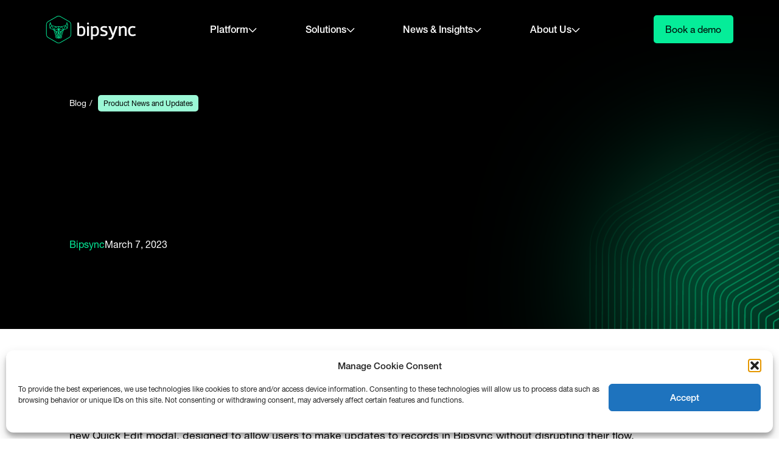

--- FILE ---
content_type: text/html; charset=UTF-8
request_url: https://bipsync.com/blog/feature-in-focus-new-pdf-annotation-clipper-quick-edit-modal/
body_size: 41516
content:
<!doctype html>
<html lang="en-US">

<head>
  
  <meta charset="utf-8">
  <meta name="viewport" content="width=device-width, initial-scale=1">
  <link rel="preload" href="https://use.typekit.net">
  <link rel="stylesheet" href="https://use.typekit.net/weh7yyc.css">

  
  <style>
    [data-animation="fade-in"] {
      opacity: 0;
    }

    [data-preview="1"] [data-animation="fade-in"] {
      opacity: 1;
    }

    [data-animation="parallax"] {
      opacity: 0;
      transform: translateY(20%);
    }

    @property --rotateX {
      syntax: "<angle>";
      initial-value: -90deg;
      inherits: false;
    }

    @property --rotateZ {
      syntax: "<angle>";
      initial-value: 0deg;
      inherits: false;
    }

    animated-title {
      opacity: 0;
      display: block;
      perspective: 1000px;
      transform-style: preserve-3d;
      transform-origin: bottom center;
      perspective-origin: bottom center;

      h1 {
        font-kerning: none;
      }

      .char {
        transform: rotateX(var(--rotateX)) rotateZ(var(--rotateZ));
        display: inline-block;
      }
    }
  </style>

  <link rel="preload" as="style" href="https://bipsync.com/app/themes/bipsync/public/build/assets/app-JuMdtGSi.css" /><link rel="modulepreload" href="https://bipsync.com/app/themes/bipsync/public/build/assets/app-T4ypmH5d.js" /><link rel="modulepreload" href="https://bipsync.com/app/themes/bipsync/public/build/assets/lenis-wTyNA96h.js" /><link rel="modulepreload" href="https://bipsync.com/app/themes/bipsync/public/build/assets/editor-Dr1LRnAF.js" /><link rel="modulepreload" href="https://bipsync.com/app/themes/bipsync/public/build/assets/index-CH_iu5NA.js" /><link rel="modulepreload" href="https://bipsync.com/app/themes/bipsync/public/build/assets/ScrollTrigger-C4gmGO9R.js" /><link rel="stylesheet" href="https://bipsync.com/app/themes/bipsync/public/build/assets/app-JuMdtGSi.css" /><script type="module" src="https://bipsync.com/app/themes/bipsync/public/build/assets/app-T4ypmH5d.js"></script>
  <link rel="icon" type="image/png" href="https://bipsync.com/app/themes/bipsync/public/build/assets/favicon-96x96-BWZcqsBh.png" sizes="96x96" />
<link rel="icon" type="image/svg+xml" href="https://bipsync.com/app/themes/bipsync/public/build/assets/favicon-Cza0PJRy.svg" />
<link rel="shortcut icon" href="https://bipsync.com/app/themes/bipsync/public/build/assets/favicon-D3Qea9Pt.ico" />
<link rel="apple-touch-icon" sizes="180x180" href="https://bipsync.com/app/themes/bipsync/public/build/assets/apple-touch-icon-ssUc7afA.png" />
<meta name="apple-mobile-web-app-title" content="Bipsync" />
<link rel="manifest" href="https://bipsync.com/app/themes/bipsync/public/build/assets/site-9LcZAMkB.webmanifest" />
<meta name="theme-color" content="#000" />
  <script>
  const isIos = /iP(hone|od|ad)/.test(navigator.userAgent);
  if (!isIos) {
    document.write(`
      <script type="speculationrules">
        {
          "prerender": [{
            "where": { "href_matches": "/*" },
            "eagerness": "moderate"
          }]
        }
      <\/script>
    `);
  }
</script>

<style>
  
  @supports (selector(::view-transition-old(root))) {
    @view-transition {
      navigation: auto
    }
  }

  body {
    max-width: 100vw;
    overflow-x: clip
  }

  a {
    color: inherit
  }

  .skip-link {
    position: absolute;
    transform: translateY(-2rem)
  }

  [data-fade-in] {
    opacity: 0;
  }
</style>

  <!-- Statistics script Complianz GDPR/CCPA -->
						<script data-category="functional">
							(function(w,d,s,l,i){w[l]=w[l]||[];w[l].push({'gtm.start':
		new Date().getTime(),event:'gtm.js'});var f=d.getElementsByTagName(s)[0],
	j=d.createElement(s),dl=l!='dataLayer'?'&l='+l:'';j.async=true;j.src=
	'https://www.googletagmanager.com/gtm.js?id='+i+dl;f.parentNode.insertBefore(j,f);
})(window,document,'script','dataLayer','GTM-ND8SMBZ9');

const revokeListeners = [];
window.addRevokeListener = (callback) => {
	revokeListeners.push(callback);
};
document.addEventListener("cmplz_revoke", function (e) {
	cmplz_set_cookie('cmplz_consent_mode', 'revoked', false );
	revokeListeners.forEach((callback) => {
		callback();
	});
});

const consentListeners = [];
/**
 * Called from GTM template to set callback to be executed when user consent is provided.
 * @param callback
 */
window.addConsentUpdateListener = (callback) => {
	consentListeners.push(callback);
};
document.addEventListener("cmplz_fire_categories", function (e) {
	var consentedCategories = e.detail.categories;
	const consent = {
		'security_storage': "granted",
		'functionality_storage': "granted",
		'personalization_storage':  cmplz_in_array( 'preferences', consentedCategories ) ? 'granted' : 'denied',
		'analytics_storage':  cmplz_in_array( 'statistics', consentedCategories ) ? 'granted' : 'denied',
		'ad_storage': cmplz_in_array( 'marketing', consentedCategories ) ? 'granted' : 'denied',
		'ad_user_data': cmplz_in_array( 'marketing', consentedCategories ) ? 'granted' : 'denied',
		'ad_personalization': cmplz_in_array( 'marketing', consentedCategories ) ? 'granted' : 'denied',
	};

	//don't use automatic prefixing, as the TM template needs to be sure it's cmplz_.
	let consented = [];
	for (const [key, value] of Object.entries(consent)) {
		if (value === 'granted') {
			consented.push(key);
		}
	}
	cmplz_set_cookie('cmplz_consent_mode', consented.join(','), false );
	consentListeners.forEach((callback) => {
		callback(consent);
	});
});
						</script><meta name='robots' content='index, follow, max-image-preview:large, max-snippet:-1, max-video-preview:-1' />
	<style>img:is([sizes="auto" i], [sizes^="auto," i]) { contain-intrinsic-size: 3000px 1500px }</style>
	
	<!-- This site is optimized with the Yoast SEO plugin v25.8 - https://yoast.com/wordpress/plugins/seo/ -->
	<title>Feature in Focus: New PDF Annotation Clipper &amp; Quick Edit modal - Bipsync</title>
	<link rel="canonical" href="https://bipsync.com/blog/feature-in-focus-new-pdf-annotation-clipper-quick-edit-modal/" />
	<meta property="og:locale" content="en_US" />
	<meta property="og:type" content="article" />
	<meta property="og:title" content="Feature in Focus: New PDF Annotation Clipper &amp; Quick Edit modal - Bipsync" />
	<meta property="og:url" content="https://bipsync.com/blog/feature-in-focus-new-pdf-annotation-clipper-quick-edit-modal/" />
	<meta property="og:site_name" content="Bipsync" />
	<meta property="article:modified_time" content="2025-10-01T17:58:47+00:00" />
	<meta property="og:image" content="https://bipsync.com/app/uploads/2025/08/social-share.jpg" />
	<meta property="og:image:width" content="2400" />
	<meta property="og:image:height" content="1350" />
	<meta property="og:image:type" content="image/jpeg" />
	<meta name="twitter:card" content="summary_large_image" />
	<meta name="twitter:site" content="@BipsyncApp" />
	<script type="application/ld+json" class="yoast-schema-graph">{"@context":"https://schema.org","@graph":[{"@type":"WebPage","@id":"https://bipsync.com/blog/feature-in-focus-new-pdf-annotation-clipper-quick-edit-modal/","url":"https://bipsync.com/blog/feature-in-focus-new-pdf-annotation-clipper-quick-edit-modal/","name":"Feature in Focus: New PDF Annotation Clipper & Quick Edit modal - Bipsync","isPartOf":{"@id":"https://bipsync.com/#website"},"datePublished":"2023-03-07T14:04:18+00:00","dateModified":"2025-10-01T17:58:47+00:00","breadcrumb":{"@id":"https://bipsync.com/blog/feature-in-focus-new-pdf-annotation-clipper-quick-edit-modal/#breadcrumb"},"inLanguage":"en-US","potentialAction":[{"@type":"ReadAction","target":["https://bipsync.com/blog/feature-in-focus-new-pdf-annotation-clipper-quick-edit-modal/"]}]},{"@type":"BreadcrumbList","@id":"https://bipsync.com/blog/feature-in-focus-new-pdf-annotation-clipper-quick-edit-modal/#breadcrumb","itemListElement":[{"@type":"ListItem","position":1,"name":"Home","item":"https://bipsync.com/"},{"@type":"ListItem","position":2,"name":"Feature in Focus: New PDF Annotation Clipper &#038; Quick Edit modal"}]},{"@type":"WebSite","@id":"https://bipsync.com/#website","url":"https://bipsync.com/","name":"Bipsync","description":"","publisher":{"@id":"https://bipsync.com/#organization"},"potentialAction":[{"@type":"SearchAction","target":{"@type":"EntryPoint","urlTemplate":"https://bipsync.com/?s={search_term_string}"},"query-input":{"@type":"PropertyValueSpecification","valueRequired":true,"valueName":"search_term_string"}}],"inLanguage":"en-US"},{"@type":"Organization","@id":"https://bipsync.com/#organization","name":"Bipsync","url":"https://bipsync.com/","logo":{"@type":"ImageObject","inLanguage":"en-US","@id":"https://bipsync.com/#/schema/logo/image/","url":"https://bipsync.com/app/uploads/2025/08/logomark.svg","contentUrl":"https://bipsync.com/app/uploads/2025/08/logomark.svg","width":1,"height":1,"caption":"Bipsync"},"image":{"@id":"https://bipsync.com/#/schema/logo/image/"},"sameAs":["https://x.com/BipsyncApp","https://www.linkedin.com/company/bipsync"]}]}</script>
	<!-- / Yoast SEO plugin. -->


<style id='filebird-block-filebird-gallery-style-inline-css'>
ul.filebird-block-filebird-gallery{margin:auto!important;padding:0!important;width:100%}ul.filebird-block-filebird-gallery.layout-grid{display:grid;grid-gap:20px;align-items:stretch;grid-template-columns:repeat(var(--columns),1fr);justify-items:stretch}ul.filebird-block-filebird-gallery.layout-grid li img{border:1px solid #ccc;box-shadow:2px 2px 6px 0 rgba(0,0,0,.3);height:100%;max-width:100%;-o-object-fit:cover;object-fit:cover;width:100%}ul.filebird-block-filebird-gallery.layout-masonry{-moz-column-count:var(--columns);-moz-column-gap:var(--space);column-gap:var(--space);-moz-column-width:var(--min-width);columns:var(--min-width) var(--columns);display:block;overflow:auto}ul.filebird-block-filebird-gallery.layout-masonry li{margin-bottom:var(--space)}ul.filebird-block-filebird-gallery li{list-style:none}ul.filebird-block-filebird-gallery li figure{height:100%;margin:0;padding:0;position:relative;width:100%}ul.filebird-block-filebird-gallery li figure figcaption{background:linear-gradient(0deg,rgba(0,0,0,.7),rgba(0,0,0,.3) 70%,transparent);bottom:0;box-sizing:border-box;color:#fff;font-size:.8em;margin:0;max-height:100%;overflow:auto;padding:3em .77em .7em;position:absolute;text-align:center;width:100%;z-index:2}ul.filebird-block-filebird-gallery li figure figcaption a{color:inherit}

</style>
<link rel='stylesheet' id='cmplz-general-css' href='https://bipsync.com/app/plugins/complianz-gdpr-premium/assets/css/cookieblocker.min.css?ver=1757931601' media='all' />
<link rel='stylesheet' id='searchwp-forms-css' href='https://bipsync.com/app/plugins/searchwp/assets/css/frontend/search-forms.min.css?ver=4.5.1' media='all' />
			<style>.cmplz-hidden {
					display: none !important;
				}</style></head>

<body data-cmplz=1 class="wp-singular wp-article-template-default wp-single wp-single-article wp-postid-1604 wp-embed-responsive wp-theme-bipsync wp-feature-in-focus-new-pdf-annotation-clipper-quick-edit-modal">
	
	<div id="app">
		<a class="sr-only focus:not-sr-only" href="#main">
			Skip to content
		</a>

		<site-header>
  <header class="header" >
    <div class="header__container">
      <div class="header__layout">
        <div class="header__background"></div>

        <a href="/" class="header__logo">
          <span class="sr-only">Bipsync</span>
          <svg
  focusable="false"
  aria-hidden="true"
  xmlns="http://www.w3.org/2000/svg"
  viewBox="0 0 674 208"
  height="47"
  width="154"
  fill="none"
>
  <g class="logomark" fill="#05ED99">
    <path
      d="M93.885 207.117c-4.933 0-9.71-1.3-13.968-3.742l-65.066-37.57C6.18 160.816.883 151.567.883 141.538V66.345c0-9.977 5.348-19.226 13.968-24.267l65.014-37.57a28.044 28.044 0 0 1 27.989 0l65.065 37.57c8.672 4.989 13.969 14.238 13.969 24.267v75.193c0 9.977-5.349 19.226-13.969 24.267l-65.065 37.57a28.134 28.134 0 0 1-13.969 3.742Zm0-203.96c-4.466 0-8.88 1.195-12.774 3.43l-65.065 37.57C8.153 48.73 3.27 57.2 3.27 66.345v75.193c0 9.145 4.882 17.616 12.775 22.188l65.065 37.571c7.893 4.572 17.655 4.572 25.6 0l65.066-37.571c7.893-4.572 12.774-13.043 12.774-22.188V66.345c0-9.145-4.881-17.615-12.774-22.188l-65.118-37.57c-3.894-2.235-8.308-3.43-12.774-3.43Z"
    />
    <path
      d="M93.885 207.948c-5.037 0-10.022-1.351-14.384-3.845l-65.065-37.57C5.504 161.336 0 151.827 0 141.538V66.345c0-10.288 5.504-19.798 14.436-24.994L79.449 3.78a29.353 29.353 0 0 1 28.82 0l65.065 37.57c8.88 5.144 14.384 14.654 14.436 24.994v75.193c0 10.289-5.504 19.798-14.436 24.995l-65.065 37.57c-4.362 2.546-9.347 3.845-14.384 3.897v-.052Zm0-206.35c-4.777 0-9.45 1.247-13.553 3.637l-65.065 37.57a27.17 27.17 0 0 0-13.553 23.54v75.193c0 9.717 5.192 18.655 13.553 23.539l65.065 37.571a27.51 27.51 0 0 0 27.158 0l65.066-37.571a27.168 27.168 0 0 0 13.553-23.539V66.345c0-9.717-5.193-18.655-13.553-23.54l-65.118-37.57c-4.102-2.39-8.827-3.637-13.553-3.637Zm0 203.96c-4.621 0-9.191-1.247-13.19-3.534l-65.065-37.57a26.494 26.494 0 0 1-13.19-22.916V66.345A26.494 26.494 0 0 1 15.63 43.43L80.695 5.86a26.91 26.91 0 0 1 26.432 0l65.065 37.57a26.493 26.493 0 0 1 13.19 22.916v75.193a26.494 26.494 0 0 1-13.19 22.916l-65.065 37.57c-3.999 2.339-8.568 3.534-13.19 3.534h-.052Zm0-201.57c-4.362 0-8.62 1.143-12.359 3.326l-65.065 37.57C8.828 49.301 4.102 57.511 4.102 66.345v75.193c0 8.834 4.726 17.044 12.36 21.461l65.064 37.57a25.063 25.063 0 0 0 24.77 0l65.065-37.57c7.634-4.417 12.359-12.627 12.359-21.461V66.345c0-8.834-4.725-16.992-12.359-21.46L106.296 7.313a24.817 24.817 0 0 0-12.41-3.326Z"
    />
    <path
      d="m163.209 67.177-6.491-17.564c-.208-.572-.779-.883-1.351-.831-.571.103-1.038.571-1.09 1.143l-1.506 10.756-7.633 12.524-28.041 6.755-23.056-1.455h-.208L70.725 79.96l-27.989-6.755-7.581-12.783-1.61-10.55c0-.57-.519-1.09-1.09-1.142-.571-.104-1.143.26-1.35.83l-6.44 17.357v.156s-.051.156-.051.26l2.648 27.229v.26s.156.26.26.364v.103s.363.26.519.312l30.014 12.835s.156.156.208.26l.52 5.768 9.45 28.321 3.531 10.704-1.921 6.08c-.104.312-.052.624.052.884l3.375 7.327s.312.467.935.571l19.472 3.378H94.145l19.109-3.118h.156c.519 0 .935-.312 1.142-.779l3.376-7.379c.155-.26.155-.624.052-.884l-1.922-6.08 3.531-10.756 9.451-28.061.519-5.716s.156-.468.416-.52l29.858-12.783.468-.312v-.103s.207-.26.259-.364v-.104l2.649-27.23V67.126m-2.493 1.61-2.233 21.566s-.104.208-.208.208c-.051 0-.103 0-.155-.104l-10.23-15.226c-.26-.415-.312-.935 0-1.35l5.92-10.394s.207-.156.259-.052l6.647 5.197s.104.104.052.208m-5.764-8.055.935-6.08s.104-.207.207-.207c.104 0 .156.052.156.156l3.479 9.25s0 .363-.207.415h-.312l-4.206-3.326v-.208m2.389 33.205-24.562 10.497c-.312.156-.675 0-.831-.312a.661.661 0 0 1 0-.623l13.657-26.034s.363-.312.571-.156c.052 0 .104.104.156.156l11.009 16.524v-.052ZM95.547 80.74v.467l17.759 1.143s.364.208.364.416c0 .104 0 .208-.104.26L95.546 99.81s-.207.104-.31 0c0 0-.053-.103-.053-.156V81.572s.208-.312.364-.312v-.52Zm23.523 1.558s.104-.156.208-.156l23.263-5.612s.468.104.52.312v.312l-13.865 26.45c-.156.312-.571.467-.883.26-.156-.052-.259-.208-.311-.312l-8.932-20.994v-.26Zm6.803 23.436s-.416.312-.624.312l-28.092-3.845s-.208-.104-.156-.26c0 0 0-.104.052-.104l19.317-18.032s.259-.156.415-.104c.052 0 .104.104.104.208l9.036 21.202s.051.415-.052.623Zm-21.447 14.446-8.88-.311s-.207-.104-.207-.208l-.156-12.108s.104-.208.208-.208c.052 0 .156 0 .156.104l9.035 12.42v.311h-.156Zm1.662 2.806-.935 22.761s-.103.156-.207.156c-.052 0-.104 0-.156-.104l-8.776-23.124s0-.208.104-.26h.104l9.658.364s.208.104.208.207Zm-2.025 28.009v.312a.286.286 0 0 1-.26.156l-8.308-.624s-.208-.104-.208-.208v-21.565s.156-.208.26-.208c.104 0 .156.052.208.156l8.36 22.033-.052-.052Zm-7.166-45.988s-.052-.208 0-.312h.156l26.119 3.586c.364 0 .623.363.572.727 0 .208-.156.364-.312.468l-15.578 10.237h-.312l-10.697-14.654.052-.052Zm11.061 49.678-12.411 4.573s-.208 0-.26-.104v-5.561s.104-.207.208-.207l12.411.935s.207.104.207.208-.052.156-.155.208m5.712-2.547-5.972-.415s-.312-.156-.312-.312l.987-24.319s.104-.208.208-.208.155 0 .207.104l8.153 15.433v.26l-3.064 9.405s-.104.156-.207.156m.311 3.066 1.402 4.417v.156l-2.492 5.56s-.156.208-.364.156l-14.02-4.365s-.156-.156-.156-.26c0-.052.052-.104.156-.156l15.266-5.612s.208 0 .26.104m-4.154-32.374 13.241.624s.208.104.208.208v.052l-4.933 14.654s-.156.208-.312.208a.286.286 0 0 1-.259-.156l-8.101-15.278s0-.208.104-.26h.104m15.89-12.003a.713.713 0 0 1 .882.104c.156.155.208.311.156.519l-.207 2.495-2.285 6.859s-.104.156-.208.156l-11.788-.572s-.207-.104-.207-.208c0-.052 0-.156.104-.156l13.605-9.145-.052-.052Zm-30.326 51.964 11.32 3.585s.156.156.156.26c0 .104-.104.156-.156.156l-11.372 2.027s-.208-.052-.26-.156v-5.612s.104-.208.208-.208h.052m-21.394-7.795 15.266 5.612s.156.156.156.26c0 .052-.052.104-.156.156l-14.124 4.365s-.207-.052-.26-.156l-2.544-5.508v-.156l1.402-4.469s.156-.156.26-.156m-13.034-44.533s.26-.156.415 0l14.436 9.561s.104.208.052.312c0 .052-.104.104-.156.104l-11.995.572s-.156-.052-.208-.156l-2.284-6.86-.312-3.221s0-.156.052-.208m2.44-2.079s.156-.208.26-.26l26.95-3.689s.208.052.26.156v.156L80.28 119.713s-.208.104-.311 0L63.61 108.956s-.155-.208-.155-.312m28.3 14.083-8.724 23.28s-.156.104-.207.104c-.052 0-.104-.104-.104-.156l-.935-22.917s.104-.207.208-.207l9.606-.364s.208.104.208.208v.104m-7.79 28.684s-.207 0-.259-.156a.332.332 0 0 1 0-.312l8.36-22.033s.156-.156.26-.156c.104 0 .156.104.156.208v21.565s0 .208-.104.208l-8.36.624-.052.052Zm8.206-31.542-8.88.311s-.208-.104-.208-.208v-.155l9.036-12.42s.207-.104.311-.052c.052 0 .104.104.104.156l-.156 12.108s-.104.208-.207.208m-21.395 22.552 8.153-15.433s.156-.156.26-.104c.051 0 .103.104.103.208l.987 24.319s-.104.312-.311.312l-5.972.415s-.208-.052-.208-.155l-3.116-9.406v-.26m21.55 16.941-12.41-4.573s-.156-.156-.156-.26c0-.104.104-.156.208-.156l12.41-.935s.208.052.208.207v5.509s-.104.208-.208.208h-.052Zm-30.689-53.576 9.295-21.773s.156-.208.312-.208c.104 0 .156 0 .207.104l19.37 18.032s.103.208 0 .312c0 0-.052.052-.104.052l-28.768 3.949s-.312-.156-.312-.312v-.104m16.254 17.2s.207.104.207.208v.104l-8.1 15.278s-.156.156-.26.156a.35.35 0 0 1-.312-.208l-4.933-14.654s0-.208.104-.26h.052l13.19-.624h.052Zm14.383-41.727s.312.156.312.312l.104 18.084s-.104.207-.208.207c-.052 0-.104 0-.156-.052L74.101 82.87s-.156-.26 0-.416a.394.394 0 0 1 .207-.104l17.915-1.143Zm-23.523 1.3-9.243 21.668s-.156.208-.311.208a.286.286 0 0 1-.26-.156L44.71 77.257s0-.57.207-.675c.104-.052.208-.052.364 0l23.16 5.613s.26.207.207.363m23.68 86.469L81.007 167s-.209-.104-.157-.26c0-.104.052-.156.156-.156l11.32-3.585s.208 0 .26.156v5.664s-.104.208-.208.208m-36.193-64.332s-.26.208-.416.156L31.157 94.302a.705.705 0 0 1-.364-.935v-.104L41.231 77.57s.519-.26.727-.104c.052 0 .103.104.155.156l14.02 26.813s.053.208 0 .312m-16.2-29.775-9.867 14.861s-.415.26-.623.156c-.104-.104-.208-.208-.208-.364L27.21 68.788v-.208l5.92-4.885c.26-.26.727-.208.934.052l.104.104 5.92 9.77c.26.415.208.935 0 1.299m-12.15-10.757 3.634-8.99s.156-.156.312-.104c.052 0 .103.104.103.156l.676 5.145c0 .311-.104.623-.312.83l-3.947 3.327s-.311.104-.363 0c-.052-.104-.104-.208 0-.26l-.104-.104Z"
    />
    <path
      d="M93.885 172.249h-.311L74.1 168.871c-.883-.156-1.143-.52-1.246-.832l-3.376-7.275c-.156-.363-.207-.779-.052-1.195l1.87-5.976-3.48-10.6-9.502-28.321-.52-5.82-30.014-12.783s-.415-.26-.57-.416l-.105-.104s-.208-.312-.26-.467v-.26l-2.7-27.281v-.52l6.491-17.408c.26-.728 1.039-1.143 1.766-1.04.779.105 1.35.728 1.402 1.508l1.61 10.444 7.477 12.576 27.782 6.703L93.78 78.35h.208l23.056 1.455 27.833-6.703 7.53-12.368 1.506-10.704c.051-.78.675-1.403 1.402-1.507.778-.104 1.505.311 1.765 1.039l6.491 17.564s.052.26.052.416v.156l-2.7 27.385s-.156.363-.26.52v.103s-.467.364-.675.468l-29.858 12.783s-.156.104-.156.208l-.519 5.716-9.503 28.165-3.479 10.652 1.869 5.924c.104.416.104.832-.052 1.195l-3.375 7.379c-.26.572-.831.936-1.454.988h-.104l-19.161 3.169h-.312v-.103Zm-68.96-104.76 2.649 27.333s.051.156.103.208v.104s.26.156.364.207l30.014 12.836s.416.311.416.571l.519 5.768 9.503 28.217 3.53 10.86-1.92 6.184v.624l3.375 7.327s.26.259.675.363l19.68 3.378h.156l19.317-3.17c.364 0 .675-.208.779-.519l3.375-7.379s.104-.416 0-.624l-1.973-6.184 3.583-10.86 9.451-28.061.519-5.612c0-.364.26-.727.623-.883l29.859-12.784s.207-.103.311-.207c0 0 .104-.26.156-.364l2.648-27.281v-.26l-6.439-17.46a.848.848 0 0 0-.934-.572c-.416.052-.727.364-.727.78l-1.558 10.912-7.737 12.68-28.249 6.859-23.108-1.455h-.156L70.57 80.48h-.051l-28.145-6.808-7.737-13.095-1.61-10.548a.84.84 0 0 0-.727-.832c-.415-.052-.83.156-.935.572L24.925 67.28v.208Zm70.466 101.953a.631.631 0 0 1-.623-.623v-5.612c0-.312.26-.624.623-.624h.208l11.32 3.638a.622.622 0 0 1 .415.779c-.051.208-.259.364-.467.416l-11.424 2.026h-.052Zm.208-5.975v5.144l10.385-1.819-10.385-3.325Zm-3.22 5.975h-.104l-11.32-2.026c-.311-.052-.571-.364-.467-.676 0-.207.207-.415.415-.467l11.528-3.638c.312 0 .623.26.623.624v5.612c0 .312-.26.572-.57.623l-.105-.052Zm-10.593-2.702 10.386 1.819v-5.144l-10.386 3.273v.052Zm-6.543-.675h-.052a.675.675 0 0 1-.623-.416l-2.544-5.508s-.052-.312 0-.416l1.402-4.417s.311-.415.57-.415h.209l15.266 5.664c.312.104.468.467.364.779a.594.594 0 0 1-.416.364l-14.228 4.417.052-.052Zm-2.492-6.184 2.44 5.352 13.45-4.157-14.592-5.404-1.298 4.209Zm39.776 6.132h-.156l-14.02-4.365a.624.624 0 0 1-.415-.78.626.626 0 0 1 .363-.363l15.474-5.664c.26 0 .52.155.572.415l1.402 4.417v.416l-2.545 5.508c-.104.26-.415.416-.727.364l.052.052Zm-13.45-4.937 13.45 4.209 2.493-5.404-1.35-4.157-14.592 5.352Zm-3.634-1.403a.632.632 0 0 1-.623-.623v-5.509c0-.311.26-.623.623-.623l12.411.935c.311 0 .571.312.571.624 0 .208-.156.416-.364.519l-12.618 4.625v.052Zm.208-5.924v5.041l11.372-4.209-11.372-.832Zm-3.324 5.924h-.207l-12.411-4.625c-.312-.104-.467-.467-.364-.779.104-.208.26-.364.52-.364l12.462-.935c.312 0 .624.26.624.623v5.509c0 .311-.26.623-.572.623l-.052-.052Zm-11.58-5.04 11.373 4.209v-5.041l-11.373.832Zm32.975-2.079-6.024-.416c-.364 0-.675-.363-.675-.727l.986-24.319c0-.312.312-.572.624-.572.207 0 .415.104.519.312l8.204 15.537v.364l-3.063 9.405s-.312.416-.571.416Zm-5.868-1.195 5.712.416 3.012-9.146v-.104l-7.79-14.758-.934 23.54v.052Zm-33.753 1.195a.675.675 0 0 1-.623-.416l-3.116-9.457v-.468l8.205-15.433c.155-.312.519-.416.83-.26a.572.572 0 0 1 .312.52l.986 24.319c0 .364-.26.727-.623.727l-5.971.416v.052Zm-2.908-9.977 3.012 9.146 5.712-.416-.935-23.54-7.737 14.81h-.052Zm12.826 9.25s-.467-.104-.571-.312c-.156-.208-.156-.416-.104-.676l8.308-22.033c.104-.311.468-.467.78-.363a.638.638 0 0 1 .363.571v21.513c.052.312-.156.572-.468.624l-8.308.624v.052Zm8.049-21.773-7.945 20.941 7.997-.571v-20.37h-.052Zm11.683 21.773-8.308-.624c-.312 0-.571-.26-.571-.624v-21.565c.052-.311.311-.623.675-.623.26 0 .467.156.571.415l8.308 22.033s.052.468-.051.676c-.156.208-.364.312-.572.312h-.052Zm-8.1-1.403 7.997.571-7.945-20.941-.104 20.37h.052Zm-12.878-3.95c-.312 0-.52-.208-.572-.519l-.934-22.917c0-.311.26-.623.571-.623l9.607-.364c.311 0 .623.26.623.624v.208l-8.724 23.28s-.312.363-.52.363l-.051-.052Zm-.675-23.332.882 21.669 8.257-21.98-9.14.311Zm22.848 23.228s-.416-.156-.52-.363l-8.775-23.124c-.104-.312 0-.676.363-.78h.208l9.658.364c.312 0 .572.312.572.623l-.883 22.813c0 .311-.26.519-.571.519l-.052-.052Zm-8.516-23.539 2.96 7.69 5.348 14.187.883-21.514-9.191-.311v-.052Zm21.602 16.316c-.26 0-.52-.156-.624-.363l-8.1-15.278c-.156-.312 0-.675.259-.831.104 0 .156-.052.26-.052l13.242.623s.363.104.467.26a.615.615 0 0 1 .052.52l-4.933 14.654a.74.74 0 0 1-.675.467h.052Zm-7.893-15.797 7.893 14.862 4.777-14.238-12.67-.624Zm-40.452 15.797a.74.74 0 0 1-.675-.467l-4.933-14.654c-.104-.312.052-.676.363-.78h.156l13.242-.623c.311 0 .57.26.57.623 0 .104 0 .208-.051.26l-8.049 15.33s-.364.363-.623.363v-.052Zm-4.778-15.173 4.778 14.238 7.841-14.862-12.619.624Zm59.146-2.443-11.787-.571a.632.632 0 0 1-.624-.624.57.57 0 0 1 .312-.519l13.605-9.146a1.1 1.1 0 0 1 1.35.156c.208.208.312.519.26.779l-.208 2.495-2.337 6.963s-.311.415-.571.415v.052Zm-11.164-1.351 11.06.52 2.285-6.703.208-2.391s0-.156-.052-.208c-.052-.104-.208-.155-.312-.052l-13.137 8.834h-.052Zm-49.176 1.299c-.26 0-.52-.155-.571-.415l-2.285-6.86-.311-3.325s0-.364.155-.52c.26-.26.623-.312.935-.104l14.436 9.562c.26.207.364.571.156.831a.545.545 0 0 1-.468.26l-11.995.571h-.052Zm-2.44-10.496.311 3.066 2.233 6.651 11.268-.52-13.864-9.197h.052Zm43.151 9.613-8.88-.312c-.31 0-.57-.26-.57-.623l-.156-12.108s.052-.312.156-.416c.26-.259.623-.208.882 0v.052l9.036 12.42c.208.26.156.623-.156.831a.75.75 0 0 1-.363.104l.051.052Zm-8.723-1.091 8.308.312-8.464-11.64.156 11.38v-.052Zm-12.307 1.091s-.468-.104-.571-.312c-.104-.208-.104-.467.051-.623l8.984-12.42c.208-.26.571-.312.883-.104h.052a.59.59 0 0 1 .156.416l-.156 12.108c0 .312-.26.571-.572.623l-8.88.312h.053Zm8.776-12.419-8.465 11.64 8.309-.312.156-11.328Zm15.578 12.003s-.364-.104-.467-.259l-10.698-14.654c-.207-.26-.155-.624.156-.832a.75.75 0 0 1 .364-.104h.103l26.12 3.586c.416.052.779.364.883.831.104.416-.104.884-.467 1.091l-15.579 10.237s-.207.104-.311.104h-.104Zm-10.282-15.017 10.334 14.134 15.422-10.133s.156-.156.104-.312a.224.224 0 0 0-.208-.208l-25.704-3.533.052.052ZM80.02 120.18s-.26 0-.363-.104L63.3 109.32c-.312-.208-.416-.676-.208-.987.104-.156.312-.26.467-.312l27.055-3.69c.311 0 .623.26.623.624 0 .104 0 .26-.104.364l-10.645 14.654s-.312.259-.468.259v-.052ZM63.923 108.8l16.046 10.549 10.281-14.134-26.327 3.637v-.052Zm-2.025-2.286s-.468-.104-.623-.312a.64.64 0 0 1-.052-.676l9.295-21.773c.156-.363.623-.52.934-.363.052 0 .104.052.156.104l19.37 18.031s.259.624 0 .832a.825.825 0 0 1-.364.207l-28.768 3.95h.052Zm9.295-22.345-9.191 21.513 28.196-3.845-19.005-17.668Zm54.005 22.241-28.145-3.846c-.312 0-.571-.363-.52-.675 0-.156.104-.26.208-.364l19.369-18.031s.312-.208.519-.208c.26 0 .52.208.624.467l9.035 21.202c.156.312.104.675-.104.987-.208.312-.571.468-.935.468h-.051Zm-27.678-4.573 27.729 3.793s.208 0 .26-.104v-.259l-8.983-21.15-19.006 17.668v.052Zm-41.698 3.43s-.208 0-.311-.052l-24.614-10.55c-.571-.259-.83-.883-.571-1.454 0-.052.052-.104.104-.156l10.489-15.693c.312-.416.883-.52 1.298-.208a.625.625 0 0 1 .26.26l14.02 26.813s.104.468 0 .676c-.104.208-.363.364-.623.364h-.052ZM41.646 77.726s-.052 0-.104.052L31.105 93.47s-.052.364.104.467h.051l24.51 10.445-14.02-26.657s0-.052-.104-.052v.052Zm90.977 27.177c-.363 0-.727-.208-.883-.52a.947.947 0 0 1 0-1.039l13.657-26.034c.26-.416.779-.52 1.195-.312a.896.896 0 0 1 .259.208l11.269 16.888-24.978 10.705s-.259.104-.415.104h-.104Zm13.449-27.23-13.657 26.035v.26c.052.103.208.155.312.103l24.094-10.34-10.749-16.11v.053Zm-86.875 27.074c-.26 0-.519-.156-.623-.364l-14.176-26.97a.893.893 0 0 1 0-.883.87.87 0 0 1 .987-.415l23.16 5.612c.363.104.623.468.519.831v.104l-9.243 21.669s-.364.416-.623.416Zm-14.02-27.853s-.104 0-.104.052v.104l14.073 26.814 9.139-21.41-23.108-5.612v.052Zm83.448 27.437c-.416 0-.779-.26-.987-.623l-8.931-20.994a.705.705 0 0 1 .363-.935h.104l23.315-5.612c.468-.104.883.156.987.623 0 .208 0 .416-.052.572l-13.865 26.45a.959.959 0 0 1-.882.571l-.052-.052Zm-9.191-21.825 8.931 20.89s.208.208.364.104c.052 0 .103-.052.103-.104l13.865-26.45-23.212 5.56h-.051Zm-24.095 17.72s-.311-.052-.415-.156a.59.59 0 0 1-.156-.415V81.57s.156-.468.363-.572v-.363l.727-1.352v1.663l17.448 1.092c.312 0 .571.207.675.52.104.26 0 .623-.208.83l-18.018 16.785s-.26.156-.416.156v-.104Zm.26-1.04 17.655-16.524-17.655-1.091v17.616Zm-3.168 1.04s-.311-.052-.415-.156L73.84 83.182c-.26-.26-.311-.676 0-.987a.658.658 0 0 1 .467-.208l17.552-1.144v-.103h.779v.207s.312.364.312.572l.103 18.084s-.052.311-.156.415c-.103.104-.26.208-.415.208h-.052ZM74.568 82.714l17.656 16.473-.104-17.564-17.552 1.143v-.052Zm83.707 8.159s-.415-.104-.519-.26l-10.23-15.226c-.363-.52-.363-1.195-.052-1.767l5.92-10.393c.208-.311.571-.363.883-.207l6.647 5.196s.259.312.207.52L158.847 90.3c0 .312-.26.572-.572.572Zm-4.31-27.074-5.815 10.185c-.156.312-.156.676 0 .936l9.918 14.81 2.233-20.942-6.387-5.04.051.051ZM29.703 90.353c-.468 0-.831-.312-.883-.78l-2.025-20.941.207-.416 5.816-4.884a1.137 1.137 0 0 1 1.558.155s0 .052.052.104l5.92 9.77a1.69 1.69 0 0 1 0 1.714l-9.866 14.862s-.416.416-.727.416h-.052Zm-2.13-21.565L29.6 89.522s0 .051.052.051l9.97-14.861a.893.893 0 0 0 0-.884l-5.868-9.769s-.208-.208-.312-.156c0 0-.052 0-.104.052l-5.763 4.833Zm.572-3.898s-.416-.103-.571-.311c-.104-.208-.156-.416-.052-.624l3.635-8.99c.103-.312.467-.468.779-.364.207.104.363.26.363.468l.675 5.145c.052.415-.104.883-.467 1.143l-3.947 3.326s-.26.155-.415.155v.052Zm3.53-9.041-3.219 8.002 3.635-3.066s.208-.26.156-.467l-.571-4.47Zm127.847 8.886s-.312-.052-.468-.156l-4.31-3.378-.155-.416.986-6.235c.052-.312.364-.572.675-.52a.5.5 0 0 1 .468.364l3.479 9.25s.052.467-.104.675c-.104.208-.364.364-.623.364l.052.051Zm-4.103-4.002 4.103 3.222-3.324-8.574-.831 5.3.052.052Z"
    />
  </g>
  <path
    fill="currentColor"
    d="M265.714 77.57c-6.128 0-12.151 1.455-17.5 4.417V53.614a2.217 2.217 0 0 0-2.233-2.234h-9.554a2.217 2.217 0 0 0-2.233 2.234v95.614l1.09.416a82.049 82.049 0 0 0 26.431 4.677c22.641 0 32.715-11.744 32.715-38.038 0-26.294-9.659-38.661-28.768-38.661m-3.895 64.331a62.953 62.953 0 0 1-13.553-1.766V94.614c4.726-2.858 10.126-4.365 15.682-4.469 13.501 0 16.306 10.393 16.306 26.034 0 18.759-4.986 25.722-18.435 25.722M309.956 152.762h9.555a2.217 2.217 0 0 0 2.233-2.235V81.311a2.217 2.217 0 0 0-2.233-2.234h-9.555a2.217 2.217 0 0 0-2.233 2.234v69.216c0 1.248.987 2.235 2.233 2.235ZM368.53 77.57a34.66 34.66 0 0 0-19.836 6.235l-.831-4.728h-9.035a2.217 2.217 0 0 0-2.233 2.234v96.965c0 1.248.987 2.235 2.233 2.235h9.555a2.216 2.216 0 0 0 2.232-2.235v-25.514a72.252 72.252 0 0 0 14.177 1.559c21.913 0 32.091-12.16 32.091-38.194 0-17.564-4.933-38.505-28.301-38.505m13.969 38.765c0 18.655-4.933 25.566-18.279 25.566-4.621-.104-9.191-.623-13.708-1.662V95.497c4.777-3.325 10.437-5.144 16.305-5.3 7.737 0 15.682 3.118 15.682 26.19ZM439.36 109.164a140.978 140.978 0 0 1-3.428-1.091c-9.45-2.91-13.656-4.417-13.656-9.51 0-6.807 7.529-8.21 13.864-8.21 6.076.156 12.099.831 18.071 2.078.883.208 1.766-.363 1.973-1.299v-.052l1.766-10.86-1.558-.364a99.559 99.559 0 0 0-19.992-2.338c-17.811 0-28.456 8.002-28.456 21.46 0 14.447 12.774 18.552 24.042 22.19l.364.104c11.216 3.585 15.11 5.3 15.11 10.756 0 6.288-5.296 9.458-15.682 9.458-6.958-.156-13.864-1.04-20.563-2.702-.883-.208-1.817.311-2.025 1.195v.104l-2.129 10.86 1.558.364a98.53 98.53 0 0 0 22.744 2.962c19.525 0 30.274-8.106 30.274-22.812 0-13.875-10.126-18.344-22.329-22.293M581.226 77.57a40.712 40.712 0 0 0-22.433 7.119l-1.038-5.612h-8.828a2.217 2.217 0 0 0-2.233 2.234v69.216c0 1.248.987 2.235 2.233 2.235h9.555a2.217 2.217 0 0 0 2.233-2.235v-53.99c5.556-3.742 11.995-5.872 18.694-6.236 8.1 0 11.891 4.157 11.891 13.095v47.08c0 1.247.987 2.234 2.233 2.234h9.555a2.216 2.216 0 0 0 2.232-2.234v-48.171c0-15.538-8.983-24.84-24.042-24.84M670.074 136.705l-1.61.676a52.3 52.3 0 0 1-18.849 4.157c-13.242 0-19.162-7.951-19.162-25.723 0-17.771 5.609-25.41 19.941-25.41a98.902 98.902 0 0 1 17.032 1.974l1.662.312 1.817-10.808a1.688 1.688 0 0 0-1.246-1.923 86.076 86.076 0 0 0-19.265-2.338c-23.004 0-34.221 12.367-34.221 37.726 0 25.358 11.372 38.973 32.871 38.973a58.114 58.114 0 0 0 23.99-5.352c.779-.364 1.143-1.248.883-2.079l-3.791-10.185h-.052ZM319.718 53.094a7.483 7.483 0 0 0-10.541.884 7.539 7.539 0 0 0 0 9.665c.156.208.312.364.519.52a7.484 7.484 0 0 0 10.542-.883 7.541 7.541 0 0 0 0-9.666 2.466 2.466 0 0 0-.52-.52ZM503.023 132.444l17.655-52.328a2.25 2.25 0 0 1 2.129-1.507h11.476c1.247 0 2.233.987 2.233 2.234 0 .26 0 .52-.155.78l-29.132 77.219c-5.504 14.706-14.695 22.085-27.521 22.085-3.272 0-6.543-.364-9.711-1.092l-1.09-9.249c0-1.247.986-2.235 2.181-2.235h.259c2.129.208 4.258.312 6.387.312 7.27 0 12.359-4.209 15.319-12.627l2.648-6.652-27.21-67.761c-.467-1.143.104-2.442 1.246-2.91.26-.104.572-.156.831-.156h11.528c.935 0 1.766.572 2.077 1.455l18.954 52.328-.104.104Z"
  />
</svg>

        </a>

        <nav class="header__menu">
          <menu-dropdown>
  <div class="menu-dropdown__label">
    <span>Platform</span>
    <svg
  focusable="false"
  aria-hidden="true"
  xmlns="http://www.w3.org/2000/svg"
  width="15"
  height="9"
  fill="currentColor"
  viewBox="0 0 15 9"
  class="icon icon-chevron-down"
>
  <path
    d="M14.03.963a.75.75 0 0 1 .052 1.004l-.05.057-6 6.011a.751.751 0 0 1-1.063 0l-6-6.01A.751.751 0 0 1 2.03.963L7.5 6.442 12.969.964l.057-.05a.75.75 0 0 1 1.004.049Z"
  />
</svg>

  </div>


  <div class="menu-dropdown__panel">
    <div class="menu-dropdown__list-wrapper">
      <ul id="menu-platform" class="menu-dropdown__list"><li id="menu-item-24" class="menu-item menu-item-type-post_type menu-item-object-page menu-item-24"><a href="https://bipsync.com/bipsync-core/"><div class="menu-icon"><img src="https://bipsync.com/app/uploads/2025/07/CORE-RMS.svg" alt="Bipsync Core" /></div><span>Bipsync Core</span></a></li>
<li id="menu-item-25" class="menu-item menu-item-type-post_type menu-item-object-page menu-item-25"><a href="https://bipsync.com/bipsync-ai/"><div class="menu-icon"><img src="https://bipsync.com/app/uploads/2025/07/BIPSYNC-AI.svg" alt="Bipsync AI" /></div><span>Bipsync AI</span></a></li>
<li id="menu-item-26" class="menu-item menu-item-type-post_type menu-item-object-page menu-item-26"><a href="https://bipsync.com/deployment-and-support/"><div class="menu-icon"><img src="https://bipsync.com/app/uploads/2025/07/SUPPORT.svg" alt="Deployment &#038; Support" /></div><span>Deployment &#038; Support</span></a></li>
<li id="menu-item-28" class="menu-item menu-item-type-post_type menu-item-object-page menu-item-28"><a href="https://bipsync.com/partnerships-integrations/"><div class="menu-icon"><img src="https://bipsync.com/app/uploads/2025/07/INTEGRATIONS.svg" alt="Partnerships &#038; Integrations" /></div><span>Partnerships &#038; Integrations</span></a></li>
</ul>
    </div>

  </div>
</menu-dropdown>
<menu-dropdown>
  <div class="menu-dropdown__label">
    <span>Solutions</span>
    <svg
  focusable="false"
  aria-hidden="true"
  xmlns="http://www.w3.org/2000/svg"
  width="15"
  height="9"
  fill="currentColor"
  viewBox="0 0 15 9"
  class="icon icon-chevron-down"
>
  <path
    d="M14.03.963a.75.75 0 0 1 .052 1.004l-.05.057-6 6.011a.751.751 0 0 1-1.063 0l-6-6.01A.751.751 0 0 1 2.03.963L7.5 6.442 12.969.964l.057-.05a.75.75 0 0 1 1.004.049Z"
  />
</svg>

  </div>


  <div class="menu-dropdown__panel">
    <div class="menu-dropdown__list-wrapper">
      <ul id="menu-solutions" class="menu-dropdown__list"><li id="menu-item-31" class="menu-item menu-item-type-post_type menu-item-object-page menu-item-31"><a href="https://bipsync.com/asset-managers/"><div class="menu-icon"><img src="https://bipsync.com/app/uploads/2025/07/ASSET-MANAGERS.svg" alt="Asset Managers" /></div><span>Asset Managers</span></a></li>
<li id="menu-item-30" class="menu-item menu-item-type-post_type menu-item-object-page menu-item-30"><a href="https://bipsync.com/asset-owners/"><div class="menu-icon"><img src="https://bipsync.com/app/uploads/2025/07/ASSET-OWNERS.svg" alt="Asset Owners" /></div><span>Asset Owners</span></a></li>
<li id="menu-item-29" class="menu-item menu-item-type-post_type menu-item-object-page menu-item-29"><a href="https://bipsync.com/consultants-advisors/"><div class="menu-icon"><img src="https://bipsync.com/app/uploads/2025/07/CONSULTANTS.svg" alt="Consultants &#038; Advisors" /></div><span>Consultants &#038; Advisors</span></a></li>
</ul>
    </div>

  </div>
</menu-dropdown>
<menu-dropdown>
  <div class="menu-dropdown__label">
    <span>News &amp; Insights</span>
    <svg
  focusable="false"
  aria-hidden="true"
  xmlns="http://www.w3.org/2000/svg"
  width="15"
  height="9"
  fill="currentColor"
  viewBox="0 0 15 9"
  class="icon icon-chevron-down"
>
  <path
    d="M14.03.963a.75.75 0 0 1 .052 1.004l-.05.057-6 6.011a.751.751 0 0 1-1.063 0l-6-6.01A.751.751 0 0 1 2.03.963L7.5 6.442 12.969.964l.057-.05a.75.75 0 0 1 1.004.049Z"
  />
</svg>

  </div>


  <div class="menu-dropdown__panel">
    <div class="menu-dropdown__list-wrapper">
      <ul id="menu-news-insights" class="menu-dropdown__list"><li id="menu-item-34" class="menu-item menu-item-type-post_type menu-item-object-page menu-item-34"><a href="https://bipsync.com/blog/"><div class="menu-icon"><img src="https://bipsync.com/app/uploads/2025/07/BLOG.svg" alt="Blog" /></div><span>Blog</span></a></li>
<li id="menu-item-35" class="menu-item menu-item-type-post_type menu-item-object-page menu-item-35"><a href="https://bipsync.com/resources/"><div class="menu-icon"><img src="https://bipsync.com/app/uploads/2025/07/RESOURCES.svg" alt="Resources" /></div><span>Resources</span></a></li>
<li id="menu-item-33" class="menu-item menu-item-type-post_type menu-item-object-page menu-item-33"><a href="https://bipsync.com/the-basis-points/"><div class="menu-icon"><img src="https://bipsync.com/app/uploads/2025/07/BASIS-POINTS.svg" alt="The Basis Points" /></div><span>The Basis Points</span></a></li>
<li id="menu-item-32" class="menu-item menu-item-type-post_type menu-item-object-page menu-item-32"><a href="https://bipsync.com/events/"><div class="menu-icon"><img src="https://bipsync.com/app/uploads/2025/07/EVENTS.svg" alt="Events" /></div><span>Events</span></a></li>
</ul>
    </div>

  </div>
</menu-dropdown>
<menu-dropdown>
  <div class="menu-dropdown__label">
    <span>About Us</span>
    <svg
  focusable="false"
  aria-hidden="true"
  xmlns="http://www.w3.org/2000/svg"
  width="15"
  height="9"
  fill="currentColor"
  viewBox="0 0 15 9"
  class="icon icon-chevron-down"
>
  <path
    d="M14.03.963a.75.75 0 0 1 .052 1.004l-.05.057-6 6.011a.751.751 0 0 1-1.063 0l-6-6.01A.751.751 0 0 1 2.03.963L7.5 6.442 12.969.964l.057-.05a.75.75 0 0 1 1.004.049Z"
  />
</svg>

  </div>


  <div class="menu-dropdown__panel">
    <div class="menu-dropdown__list-wrapper">
      <ul id="menu-about-us" class="menu-dropdown__list"><li id="menu-item-38" class="menu-item menu-item-type-post_type menu-item-object-page menu-item-38"><a href="https://bipsync.com/company/"><div class="menu-icon"><img src="https://bipsync.com/app/uploads/2025/07/COMPANY.svg" alt="Company" /></div><span>Company</span></a></li>
<li id="menu-item-491" class="menu-item menu-item-type-post_type menu-item-object-page menu-item-491"><a href="https://bipsync.com/culture/"><div class="menu-icon"><img src="https://bipsync.com/app/uploads/2025/08/CULTURE.svg" alt="Culture" /></div><span>Culture</span></a></li>
<li id="menu-item-37" class="menu-item menu-item-type-post_type menu-item-object-page menu-item-37"><a href="https://bipsync.com/careers/"><div class="menu-icon"><img src="https://bipsync.com/app/uploads/2025/07/CAREERS.svg" alt="Careers" /></div><span>Careers</span></a></li>
<li id="menu-item-36" class="menu-item menu-item-type-post_type menu-item-object-page menu-item-36"><a href="https://bipsync.com/contact-us/"><div class="menu-icon"><img src="https://bipsync.com/app/uploads/2025/07/CONTACT.svg" alt="Contact Us" /></div><span>Contact Us</span></a></li>
<li id="menu-item-39" class="menu-item menu-item-type-post_type menu-item-object-page menu-item-39 footer-only"><a href="https://bipsync.com/book-a-demo/"><span>Request A Demo</span></a></li>
</ul>
    </div>

  </div>
</menu-dropdown>
        </nav>

                  <div class="header__cta">
            <a class="button" href="https://bipsync.com/book-a-demo/"
  data-variant="default" data-size="default" data-icon=""
    >

  
  <div class="button__inner">
    <div class="button__inner-text">
      <span>Book a demo</span>
    </div>

    
      </div>

  </a>
          </div>
        
        <div class="header__menu-button">
          <menu-button>
  <button type="button" class="menu-button">
    <span class="menu-button__glow"></span>
    <span class="menu-button__glow"></span>
    <div class="menu-button__border"></div>
    <div class="menu-button__inner">
              <svg
  class="icon icon-menu"
  focusable="false"
  aria-hidden="true"
  xmlns="http://www.w3.org/2000/svg"
  viewBox="0 0 20 8"
>
  <path
    fill="none"
    stroke="currentColor"
    stroke-linecap="round"
    d="M.5.5h19m-19 7h19"
  />
</svg>

          </div>
  </button>
</menu-button>
        </div>

      </div>
    </div>
  </header>
</site-header>
		<menu-drawer>
  <dialog>
    <header class="menu-drawer__header">
      <a href="/" class="menu-drawer__logo">
        <svg
  focusable="false"
  aria-hidden="true"
  xmlns="http://www.w3.org/2000/svg"
  viewBox="0 0 674 208"
  height="47"
  width="154"
  fill="none"
>
  <g class="logomark" fill="#05ED99">
    <path
      d="M93.885 207.117c-4.933 0-9.71-1.3-13.968-3.742l-65.066-37.57C6.18 160.816.883 151.567.883 141.538V66.345c0-9.977 5.348-19.226 13.968-24.267l65.014-37.57a28.044 28.044 0 0 1 27.989 0l65.065 37.57c8.672 4.989 13.969 14.238 13.969 24.267v75.193c0 9.977-5.349 19.226-13.969 24.267l-65.065 37.57a28.134 28.134 0 0 1-13.969 3.742Zm0-203.96c-4.466 0-8.88 1.195-12.774 3.43l-65.065 37.57C8.153 48.73 3.27 57.2 3.27 66.345v75.193c0 9.145 4.882 17.616 12.775 22.188l65.065 37.571c7.893 4.572 17.655 4.572 25.6 0l65.066-37.571c7.893-4.572 12.774-13.043 12.774-22.188V66.345c0-9.145-4.881-17.615-12.774-22.188l-65.118-37.57c-3.894-2.235-8.308-3.43-12.774-3.43Z"
    />
    <path
      d="M93.885 207.948c-5.037 0-10.022-1.351-14.384-3.845l-65.065-37.57C5.504 161.336 0 151.827 0 141.538V66.345c0-10.288 5.504-19.798 14.436-24.994L79.449 3.78a29.353 29.353 0 0 1 28.82 0l65.065 37.57c8.88 5.144 14.384 14.654 14.436 24.994v75.193c0 10.289-5.504 19.798-14.436 24.995l-65.065 37.57c-4.362 2.546-9.347 3.845-14.384 3.897v-.052Zm0-206.35c-4.777 0-9.45 1.247-13.553 3.637l-65.065 37.57a27.17 27.17 0 0 0-13.553 23.54v75.193c0 9.717 5.192 18.655 13.553 23.539l65.065 37.571a27.51 27.51 0 0 0 27.158 0l65.066-37.571a27.168 27.168 0 0 0 13.553-23.539V66.345c0-9.717-5.193-18.655-13.553-23.54l-65.118-37.57c-4.102-2.39-8.827-3.637-13.553-3.637Zm0 203.96c-4.621 0-9.191-1.247-13.19-3.534l-65.065-37.57a26.494 26.494 0 0 1-13.19-22.916V66.345A26.494 26.494 0 0 1 15.63 43.43L80.695 5.86a26.91 26.91 0 0 1 26.432 0l65.065 37.57a26.493 26.493 0 0 1 13.19 22.916v75.193a26.494 26.494 0 0 1-13.19 22.916l-65.065 37.57c-3.999 2.339-8.568 3.534-13.19 3.534h-.052Zm0-201.57c-4.362 0-8.62 1.143-12.359 3.326l-65.065 37.57C8.828 49.301 4.102 57.511 4.102 66.345v75.193c0 8.834 4.726 17.044 12.36 21.461l65.064 37.57a25.063 25.063 0 0 0 24.77 0l65.065-37.57c7.634-4.417 12.359-12.627 12.359-21.461V66.345c0-8.834-4.725-16.992-12.359-21.46L106.296 7.313a24.817 24.817 0 0 0-12.41-3.326Z"
    />
    <path
      d="m163.209 67.177-6.491-17.564c-.208-.572-.779-.883-1.351-.831-.571.103-1.038.571-1.09 1.143l-1.506 10.756-7.633 12.524-28.041 6.755-23.056-1.455h-.208L70.725 79.96l-27.989-6.755-7.581-12.783-1.61-10.55c0-.57-.519-1.09-1.09-1.142-.571-.104-1.143.26-1.35.83l-6.44 17.357v.156s-.051.156-.051.26l2.648 27.229v.26s.156.26.26.364v.103s.363.26.519.312l30.014 12.835s.156.156.208.26l.52 5.768 9.45 28.321 3.531 10.704-1.921 6.08c-.104.312-.052.624.052.884l3.375 7.327s.312.467.935.571l19.472 3.378H94.145l19.109-3.118h.156c.519 0 .935-.312 1.142-.779l3.376-7.379c.155-.26.155-.624.052-.884l-1.922-6.08 3.531-10.756 9.451-28.061.519-5.716s.156-.468.416-.52l29.858-12.783.468-.312v-.103s.207-.26.259-.364v-.104l2.649-27.23V67.126m-2.493 1.61-2.233 21.566s-.104.208-.208.208c-.051 0-.103 0-.155-.104l-10.23-15.226c-.26-.415-.312-.935 0-1.35l5.92-10.394s.207-.156.259-.052l6.647 5.197s.104.104.052.208m-5.764-8.055.935-6.08s.104-.207.207-.207c.104 0 .156.052.156.156l3.479 9.25s0 .363-.207.415h-.312l-4.206-3.326v-.208m2.389 33.205-24.562 10.497c-.312.156-.675 0-.831-.312a.661.661 0 0 1 0-.623l13.657-26.034s.363-.312.571-.156c.052 0 .104.104.156.156l11.009 16.524v-.052ZM95.547 80.74v.467l17.759 1.143s.364.208.364.416c0 .104 0 .208-.104.26L95.546 99.81s-.207.104-.31 0c0 0-.053-.103-.053-.156V81.572s.208-.312.364-.312v-.52Zm23.523 1.558s.104-.156.208-.156l23.263-5.612s.468.104.52.312v.312l-13.865 26.45c-.156.312-.571.467-.883.26-.156-.052-.259-.208-.311-.312l-8.932-20.994v-.26Zm6.803 23.436s-.416.312-.624.312l-28.092-3.845s-.208-.104-.156-.26c0 0 0-.104.052-.104l19.317-18.032s.259-.156.415-.104c.052 0 .104.104.104.208l9.036 21.202s.051.415-.052.623Zm-21.447 14.446-8.88-.311s-.207-.104-.207-.208l-.156-12.108s.104-.208.208-.208c.052 0 .156 0 .156.104l9.035 12.42v.311h-.156Zm1.662 2.806-.935 22.761s-.103.156-.207.156c-.052 0-.104 0-.156-.104l-8.776-23.124s0-.208.104-.26h.104l9.658.364s.208.104.208.207Zm-2.025 28.009v.312a.286.286 0 0 1-.26.156l-8.308-.624s-.208-.104-.208-.208v-21.565s.156-.208.26-.208c.104 0 .156.052.208.156l8.36 22.033-.052-.052Zm-7.166-45.988s-.052-.208 0-.312h.156l26.119 3.586c.364 0 .623.363.572.727 0 .208-.156.364-.312.468l-15.578 10.237h-.312l-10.697-14.654.052-.052Zm11.061 49.678-12.411 4.573s-.208 0-.26-.104v-5.561s.104-.207.208-.207l12.411.935s.207.104.207.208-.052.156-.155.208m5.712-2.547-5.972-.415s-.312-.156-.312-.312l.987-24.319s.104-.208.208-.208.155 0 .207.104l8.153 15.433v.26l-3.064 9.405s-.104.156-.207.156m.311 3.066 1.402 4.417v.156l-2.492 5.56s-.156.208-.364.156l-14.02-4.365s-.156-.156-.156-.26c0-.052.052-.104.156-.156l15.266-5.612s.208 0 .26.104m-4.154-32.374 13.241.624s.208.104.208.208v.052l-4.933 14.654s-.156.208-.312.208a.286.286 0 0 1-.259-.156l-8.101-15.278s0-.208.104-.26h.104m15.89-12.003a.713.713 0 0 1 .882.104c.156.155.208.311.156.519l-.207 2.495-2.285 6.859s-.104.156-.208.156l-11.788-.572s-.207-.104-.207-.208c0-.052 0-.156.104-.156l13.605-9.145-.052-.052Zm-30.326 51.964 11.32 3.585s.156.156.156.26c0 .104-.104.156-.156.156l-11.372 2.027s-.208-.052-.26-.156v-5.612s.104-.208.208-.208h.052m-21.394-7.795 15.266 5.612s.156.156.156.26c0 .052-.052.104-.156.156l-14.124 4.365s-.207-.052-.26-.156l-2.544-5.508v-.156l1.402-4.469s.156-.156.26-.156m-13.034-44.533s.26-.156.415 0l14.436 9.561s.104.208.052.312c0 .052-.104.104-.156.104l-11.995.572s-.156-.052-.208-.156l-2.284-6.86-.312-3.221s0-.156.052-.208m2.44-2.079s.156-.208.26-.26l26.95-3.689s.208.052.26.156v.156L80.28 119.713s-.208.104-.311 0L63.61 108.956s-.155-.208-.155-.312m28.3 14.083-8.724 23.28s-.156.104-.207.104c-.052 0-.104-.104-.104-.156l-.935-22.917s.104-.207.208-.207l9.606-.364s.208.104.208.208v.104m-7.79 28.684s-.207 0-.259-.156a.332.332 0 0 1 0-.312l8.36-22.033s.156-.156.26-.156c.104 0 .156.104.156.208v21.565s0 .208-.104.208l-8.36.624-.052.052Zm8.206-31.542-8.88.311s-.208-.104-.208-.208v-.155l9.036-12.42s.207-.104.311-.052c.052 0 .104.104.104.156l-.156 12.108s-.104.208-.207.208m-21.395 22.552 8.153-15.433s.156-.156.26-.104c.051 0 .103.104.103.208l.987 24.319s-.104.312-.311.312l-5.972.415s-.208-.052-.208-.155l-3.116-9.406v-.26m21.55 16.941-12.41-4.573s-.156-.156-.156-.26c0-.104.104-.156.208-.156l12.41-.935s.208.052.208.207v5.509s-.104.208-.208.208h-.052Zm-30.689-53.576 9.295-21.773s.156-.208.312-.208c.104 0 .156 0 .207.104l19.37 18.032s.103.208 0 .312c0 0-.052.052-.104.052l-28.768 3.949s-.312-.156-.312-.312v-.104m16.254 17.2s.207.104.207.208v.104l-8.1 15.278s-.156.156-.26.156a.35.35 0 0 1-.312-.208l-4.933-14.654s0-.208.104-.26h.052l13.19-.624h.052Zm14.383-41.727s.312.156.312.312l.104 18.084s-.104.207-.208.207c-.052 0-.104 0-.156-.052L74.101 82.87s-.156-.26 0-.416a.394.394 0 0 1 .207-.104l17.915-1.143Zm-23.523 1.3-9.243 21.668s-.156.208-.311.208a.286.286 0 0 1-.26-.156L44.71 77.257s0-.57.207-.675c.104-.052.208-.052.364 0l23.16 5.613s.26.207.207.363m23.68 86.469L81.007 167s-.209-.104-.157-.26c0-.104.052-.156.156-.156l11.32-3.585s.208 0 .26.156v5.664s-.104.208-.208.208m-36.193-64.332s-.26.208-.416.156L31.157 94.302a.705.705 0 0 1-.364-.935v-.104L41.231 77.57s.519-.26.727-.104c.052 0 .103.104.155.156l14.02 26.813s.053.208 0 .312m-16.2-29.775-9.867 14.861s-.415.26-.623.156c-.104-.104-.208-.208-.208-.364L27.21 68.788v-.208l5.92-4.885c.26-.26.727-.208.934.052l.104.104 5.92 9.77c.26.415.208.935 0 1.299m-12.15-10.757 3.634-8.99s.156-.156.312-.104c.052 0 .103.104.103.156l.676 5.145c0 .311-.104.623-.312.83l-3.947 3.327s-.311.104-.363 0c-.052-.104-.104-.208 0-.26l-.104-.104Z"
    />
    <path
      d="M93.885 172.249h-.311L74.1 168.871c-.883-.156-1.143-.52-1.246-.832l-3.376-7.275c-.156-.363-.207-.779-.052-1.195l1.87-5.976-3.48-10.6-9.502-28.321-.52-5.82-30.014-12.783s-.415-.26-.57-.416l-.105-.104s-.208-.312-.26-.467v-.26l-2.7-27.281v-.52l6.491-17.408c.26-.728 1.039-1.143 1.766-1.04.779.105 1.35.728 1.402 1.508l1.61 10.444 7.477 12.576 27.782 6.703L93.78 78.35h.208l23.056 1.455 27.833-6.703 7.53-12.368 1.506-10.704c.051-.78.675-1.403 1.402-1.507.778-.104 1.505.311 1.765 1.039l6.491 17.564s.052.26.052.416v.156l-2.7 27.385s-.156.363-.26.52v.103s-.467.364-.675.468l-29.858 12.783s-.156.104-.156.208l-.519 5.716-9.503 28.165-3.479 10.652 1.869 5.924c.104.416.104.832-.052 1.195l-3.375 7.379c-.26.572-.831.936-1.454.988h-.104l-19.161 3.169h-.312v-.103Zm-68.96-104.76 2.649 27.333s.051.156.103.208v.104s.26.156.364.207l30.014 12.836s.416.311.416.571l.519 5.768 9.503 28.217 3.53 10.86-1.92 6.184v.624l3.375 7.327s.26.259.675.363l19.68 3.378h.156l19.317-3.17c.364 0 .675-.208.779-.519l3.375-7.379s.104-.416 0-.624l-1.973-6.184 3.583-10.86 9.451-28.061.519-5.612c0-.364.26-.727.623-.883l29.859-12.784s.207-.103.311-.207c0 0 .104-.26.156-.364l2.648-27.281v-.26l-6.439-17.46a.848.848 0 0 0-.934-.572c-.416.052-.727.364-.727.78l-1.558 10.912-7.737 12.68-28.249 6.859-23.108-1.455h-.156L70.57 80.48h-.051l-28.145-6.808-7.737-13.095-1.61-10.548a.84.84 0 0 0-.727-.832c-.415-.052-.83.156-.935.572L24.925 67.28v.208Zm70.466 101.953a.631.631 0 0 1-.623-.623v-5.612c0-.312.26-.624.623-.624h.208l11.32 3.638a.622.622 0 0 1 .415.779c-.051.208-.259.364-.467.416l-11.424 2.026h-.052Zm.208-5.975v5.144l10.385-1.819-10.385-3.325Zm-3.22 5.975h-.104l-11.32-2.026c-.311-.052-.571-.364-.467-.676 0-.207.207-.415.415-.467l11.528-3.638c.312 0 .623.26.623.624v5.612c0 .312-.26.572-.57.623l-.105-.052Zm-10.593-2.702 10.386 1.819v-5.144l-10.386 3.273v.052Zm-6.543-.675h-.052a.675.675 0 0 1-.623-.416l-2.544-5.508s-.052-.312 0-.416l1.402-4.417s.311-.415.57-.415h.209l15.266 5.664c.312.104.468.467.364.779a.594.594 0 0 1-.416.364l-14.228 4.417.052-.052Zm-2.492-6.184 2.44 5.352 13.45-4.157-14.592-5.404-1.298 4.209Zm39.776 6.132h-.156l-14.02-4.365a.624.624 0 0 1-.415-.78.626.626 0 0 1 .363-.363l15.474-5.664c.26 0 .52.155.572.415l1.402 4.417v.416l-2.545 5.508c-.104.26-.415.416-.727.364l.052.052Zm-13.45-4.937 13.45 4.209 2.493-5.404-1.35-4.157-14.592 5.352Zm-3.634-1.403a.632.632 0 0 1-.623-.623v-5.509c0-.311.26-.623.623-.623l12.411.935c.311 0 .571.312.571.624 0 .208-.156.416-.364.519l-12.618 4.625v.052Zm.208-5.924v5.041l11.372-4.209-11.372-.832Zm-3.324 5.924h-.207l-12.411-4.625c-.312-.104-.467-.467-.364-.779.104-.208.26-.364.52-.364l12.462-.935c.312 0 .624.26.624.623v5.509c0 .311-.26.623-.572.623l-.052-.052Zm-11.58-5.04 11.373 4.209v-5.041l-11.373.832Zm32.975-2.079-6.024-.416c-.364 0-.675-.363-.675-.727l.986-24.319c0-.312.312-.572.624-.572.207 0 .415.104.519.312l8.204 15.537v.364l-3.063 9.405s-.312.416-.571.416Zm-5.868-1.195 5.712.416 3.012-9.146v-.104l-7.79-14.758-.934 23.54v.052Zm-33.753 1.195a.675.675 0 0 1-.623-.416l-3.116-9.457v-.468l8.205-15.433c.155-.312.519-.416.83-.26a.572.572 0 0 1 .312.52l.986 24.319c0 .364-.26.727-.623.727l-5.971.416v.052Zm-2.908-9.977 3.012 9.146 5.712-.416-.935-23.54-7.737 14.81h-.052Zm12.826 9.25s-.467-.104-.571-.312c-.156-.208-.156-.416-.104-.676l8.308-22.033c.104-.311.468-.467.78-.363a.638.638 0 0 1 .363.571v21.513c.052.312-.156.572-.468.624l-8.308.624v.052Zm8.049-21.773-7.945 20.941 7.997-.571v-20.37h-.052Zm11.683 21.773-8.308-.624c-.312 0-.571-.26-.571-.624v-21.565c.052-.311.311-.623.675-.623.26 0 .467.156.571.415l8.308 22.033s.052.468-.051.676c-.156.208-.364.312-.572.312h-.052Zm-8.1-1.403 7.997.571-7.945-20.941-.104 20.37h.052Zm-12.878-3.95c-.312 0-.52-.208-.572-.519l-.934-22.917c0-.311.26-.623.571-.623l9.607-.364c.311 0 .623.26.623.624v.208l-8.724 23.28s-.312.363-.52.363l-.051-.052Zm-.675-23.332.882 21.669 8.257-21.98-9.14.311Zm22.848 23.228s-.416-.156-.52-.363l-8.775-23.124c-.104-.312 0-.676.363-.78h.208l9.658.364c.312 0 .572.312.572.623l-.883 22.813c0 .311-.26.519-.571.519l-.052-.052Zm-8.516-23.539 2.96 7.69 5.348 14.187.883-21.514-9.191-.311v-.052Zm21.602 16.316c-.26 0-.52-.156-.624-.363l-8.1-15.278c-.156-.312 0-.675.259-.831.104 0 .156-.052.26-.052l13.242.623s.363.104.467.26a.615.615 0 0 1 .052.52l-4.933 14.654a.74.74 0 0 1-.675.467h.052Zm-7.893-15.797 7.893 14.862 4.777-14.238-12.67-.624Zm-40.452 15.797a.74.74 0 0 1-.675-.467l-4.933-14.654c-.104-.312.052-.676.363-.78h.156l13.242-.623c.311 0 .57.26.57.623 0 .104 0 .208-.051.26l-8.049 15.33s-.364.363-.623.363v-.052Zm-4.778-15.173 4.778 14.238 7.841-14.862-12.619.624Zm59.146-2.443-11.787-.571a.632.632 0 0 1-.624-.624.57.57 0 0 1 .312-.519l13.605-9.146a1.1 1.1 0 0 1 1.35.156c.208.208.312.519.26.779l-.208 2.495-2.337 6.963s-.311.415-.571.415v.052Zm-11.164-1.351 11.06.52 2.285-6.703.208-2.391s0-.156-.052-.208c-.052-.104-.208-.155-.312-.052l-13.137 8.834h-.052Zm-49.176 1.299c-.26 0-.52-.155-.571-.415l-2.285-6.86-.311-3.325s0-.364.155-.52c.26-.26.623-.312.935-.104l14.436 9.562c.26.207.364.571.156.831a.545.545 0 0 1-.468.26l-11.995.571h-.052Zm-2.44-10.496.311 3.066 2.233 6.651 11.268-.52-13.864-9.197h.052Zm43.151 9.613-8.88-.312c-.31 0-.57-.26-.57-.623l-.156-12.108s.052-.312.156-.416c.26-.259.623-.208.882 0v.052l9.036 12.42c.208.26.156.623-.156.831a.75.75 0 0 1-.363.104l.051.052Zm-8.723-1.091 8.308.312-8.464-11.64.156 11.38v-.052Zm-12.307 1.091s-.468-.104-.571-.312c-.104-.208-.104-.467.051-.623l8.984-12.42c.208-.26.571-.312.883-.104h.052a.59.59 0 0 1 .156.416l-.156 12.108c0 .312-.26.571-.572.623l-8.88.312h.053Zm8.776-12.419-8.465 11.64 8.309-.312.156-11.328Zm15.578 12.003s-.364-.104-.467-.259l-10.698-14.654c-.207-.26-.155-.624.156-.832a.75.75 0 0 1 .364-.104h.103l26.12 3.586c.416.052.779.364.883.831.104.416-.104.884-.467 1.091l-15.579 10.237s-.207.104-.311.104h-.104Zm-10.282-15.017 10.334 14.134 15.422-10.133s.156-.156.104-.312a.224.224 0 0 0-.208-.208l-25.704-3.533.052.052ZM80.02 120.18s-.26 0-.363-.104L63.3 109.32c-.312-.208-.416-.676-.208-.987.104-.156.312-.26.467-.312l27.055-3.69c.311 0 .623.26.623.624 0 .104 0 .26-.104.364l-10.645 14.654s-.312.259-.468.259v-.052ZM63.923 108.8l16.046 10.549 10.281-14.134-26.327 3.637v-.052Zm-2.025-2.286s-.468-.104-.623-.312a.64.64 0 0 1-.052-.676l9.295-21.773c.156-.363.623-.52.934-.363.052 0 .104.052.156.104l19.37 18.031s.259.624 0 .832a.825.825 0 0 1-.364.207l-28.768 3.95h.052Zm9.295-22.345-9.191 21.513 28.196-3.845-19.005-17.668Zm54.005 22.241-28.145-3.846c-.312 0-.571-.363-.52-.675 0-.156.104-.26.208-.364l19.369-18.031s.312-.208.519-.208c.26 0 .52.208.624.467l9.035 21.202c.156.312.104.675-.104.987-.208.312-.571.468-.935.468h-.051Zm-27.678-4.573 27.729 3.793s.208 0 .26-.104v-.259l-8.983-21.15-19.006 17.668v.052Zm-41.698 3.43s-.208 0-.311-.052l-24.614-10.55c-.571-.259-.83-.883-.571-1.454 0-.052.052-.104.104-.156l10.489-15.693c.312-.416.883-.52 1.298-.208a.625.625 0 0 1 .26.26l14.02 26.813s.104.468 0 .676c-.104.208-.363.364-.623.364h-.052ZM41.646 77.726s-.052 0-.104.052L31.105 93.47s-.052.364.104.467h.051l24.51 10.445-14.02-26.657s0-.052-.104-.052v.052Zm90.977 27.177c-.363 0-.727-.208-.883-.52a.947.947 0 0 1 0-1.039l13.657-26.034c.26-.416.779-.52 1.195-.312a.896.896 0 0 1 .259.208l11.269 16.888-24.978 10.705s-.259.104-.415.104h-.104Zm13.449-27.23-13.657 26.035v.26c.052.103.208.155.312.103l24.094-10.34-10.749-16.11v.053Zm-86.875 27.074c-.26 0-.519-.156-.623-.364l-14.176-26.97a.893.893 0 0 1 0-.883.87.87 0 0 1 .987-.415l23.16 5.612c.363.104.623.468.519.831v.104l-9.243 21.669s-.364.416-.623.416Zm-14.02-27.853s-.104 0-.104.052v.104l14.073 26.814 9.139-21.41-23.108-5.612v.052Zm83.448 27.437c-.416 0-.779-.26-.987-.623l-8.931-20.994a.705.705 0 0 1 .363-.935h.104l23.315-5.612c.468-.104.883.156.987.623 0 .208 0 .416-.052.572l-13.865 26.45a.959.959 0 0 1-.882.571l-.052-.052Zm-9.191-21.825 8.931 20.89s.208.208.364.104c.052 0 .103-.052.103-.104l13.865-26.45-23.212 5.56h-.051Zm-24.095 17.72s-.311-.052-.415-.156a.59.59 0 0 1-.156-.415V81.57s.156-.468.363-.572v-.363l.727-1.352v1.663l17.448 1.092c.312 0 .571.207.675.52.104.26 0 .623-.208.83l-18.018 16.785s-.26.156-.416.156v-.104Zm.26-1.04 17.655-16.524-17.655-1.091v17.616Zm-3.168 1.04s-.311-.052-.415-.156L73.84 83.182c-.26-.26-.311-.676 0-.987a.658.658 0 0 1 .467-.208l17.552-1.144v-.103h.779v.207s.312.364.312.572l.103 18.084s-.052.311-.156.415c-.103.104-.26.208-.415.208h-.052ZM74.568 82.714l17.656 16.473-.104-17.564-17.552 1.143v-.052Zm83.707 8.159s-.415-.104-.519-.26l-10.23-15.226c-.363-.52-.363-1.195-.052-1.767l5.92-10.393c.208-.311.571-.363.883-.207l6.647 5.196s.259.312.207.52L158.847 90.3c0 .312-.26.572-.572.572Zm-4.31-27.074-5.815 10.185c-.156.312-.156.676 0 .936l9.918 14.81 2.233-20.942-6.387-5.04.051.051ZM29.703 90.353c-.468 0-.831-.312-.883-.78l-2.025-20.941.207-.416 5.816-4.884a1.137 1.137 0 0 1 1.558.155s0 .052.052.104l5.92 9.77a1.69 1.69 0 0 1 0 1.714l-9.866 14.862s-.416.416-.727.416h-.052Zm-2.13-21.565L29.6 89.522s0 .051.052.051l9.97-14.861a.893.893 0 0 0 0-.884l-5.868-9.769s-.208-.208-.312-.156c0 0-.052 0-.104.052l-5.763 4.833Zm.572-3.898s-.416-.103-.571-.311c-.104-.208-.156-.416-.052-.624l3.635-8.99c.103-.312.467-.468.779-.364.207.104.363.26.363.468l.675 5.145c.052.415-.104.883-.467 1.143l-3.947 3.326s-.26.155-.415.155v.052Zm3.53-9.041-3.219 8.002 3.635-3.066s.208-.26.156-.467l-.571-4.47Zm127.847 8.886s-.312-.052-.468-.156l-4.31-3.378-.155-.416.986-6.235c.052-.312.364-.572.675-.52a.5.5 0 0 1 .468.364l3.479 9.25s.052.467-.104.675c-.104.208-.364.364-.623.364l.052.051Zm-4.103-4.002 4.103 3.222-3.324-8.574-.831 5.3.052.052Z"
    />
  </g>
  <path
    fill="currentColor"
    d="M265.714 77.57c-6.128 0-12.151 1.455-17.5 4.417V53.614a2.217 2.217 0 0 0-2.233-2.234h-9.554a2.217 2.217 0 0 0-2.233 2.234v95.614l1.09.416a82.049 82.049 0 0 0 26.431 4.677c22.641 0 32.715-11.744 32.715-38.038 0-26.294-9.659-38.661-28.768-38.661m-3.895 64.331a62.953 62.953 0 0 1-13.553-1.766V94.614c4.726-2.858 10.126-4.365 15.682-4.469 13.501 0 16.306 10.393 16.306 26.034 0 18.759-4.986 25.722-18.435 25.722M309.956 152.762h9.555a2.217 2.217 0 0 0 2.233-2.235V81.311a2.217 2.217 0 0 0-2.233-2.234h-9.555a2.217 2.217 0 0 0-2.233 2.234v69.216c0 1.248.987 2.235 2.233 2.235ZM368.53 77.57a34.66 34.66 0 0 0-19.836 6.235l-.831-4.728h-9.035a2.217 2.217 0 0 0-2.233 2.234v96.965c0 1.248.987 2.235 2.233 2.235h9.555a2.216 2.216 0 0 0 2.232-2.235v-25.514a72.252 72.252 0 0 0 14.177 1.559c21.913 0 32.091-12.16 32.091-38.194 0-17.564-4.933-38.505-28.301-38.505m13.969 38.765c0 18.655-4.933 25.566-18.279 25.566-4.621-.104-9.191-.623-13.708-1.662V95.497c4.777-3.325 10.437-5.144 16.305-5.3 7.737 0 15.682 3.118 15.682 26.19ZM439.36 109.164a140.978 140.978 0 0 1-3.428-1.091c-9.45-2.91-13.656-4.417-13.656-9.51 0-6.807 7.529-8.21 13.864-8.21 6.076.156 12.099.831 18.071 2.078.883.208 1.766-.363 1.973-1.299v-.052l1.766-10.86-1.558-.364a99.559 99.559 0 0 0-19.992-2.338c-17.811 0-28.456 8.002-28.456 21.46 0 14.447 12.774 18.552 24.042 22.19l.364.104c11.216 3.585 15.11 5.3 15.11 10.756 0 6.288-5.296 9.458-15.682 9.458-6.958-.156-13.864-1.04-20.563-2.702-.883-.208-1.817.311-2.025 1.195v.104l-2.129 10.86 1.558.364a98.53 98.53 0 0 0 22.744 2.962c19.525 0 30.274-8.106 30.274-22.812 0-13.875-10.126-18.344-22.329-22.293M581.226 77.57a40.712 40.712 0 0 0-22.433 7.119l-1.038-5.612h-8.828a2.217 2.217 0 0 0-2.233 2.234v69.216c0 1.248.987 2.235 2.233 2.235h9.555a2.217 2.217 0 0 0 2.233-2.235v-53.99c5.556-3.742 11.995-5.872 18.694-6.236 8.1 0 11.891 4.157 11.891 13.095v47.08c0 1.247.987 2.234 2.233 2.234h9.555a2.216 2.216 0 0 0 2.232-2.234v-48.171c0-15.538-8.983-24.84-24.042-24.84M670.074 136.705l-1.61.676a52.3 52.3 0 0 1-18.849 4.157c-13.242 0-19.162-7.951-19.162-25.723 0-17.771 5.609-25.41 19.941-25.41a98.902 98.902 0 0 1 17.032 1.974l1.662.312 1.817-10.808a1.688 1.688 0 0 0-1.246-1.923 86.076 86.076 0 0 0-19.265-2.338c-23.004 0-34.221 12.367-34.221 37.726 0 25.358 11.372 38.973 32.871 38.973a58.114 58.114 0 0 0 23.99-5.352c.779-.364 1.143-1.248.883-2.079l-3.791-10.185h-.052ZM319.718 53.094a7.483 7.483 0 0 0-10.541.884 7.539 7.539 0 0 0 0 9.665c.156.208.312.364.519.52a7.484 7.484 0 0 0 10.542-.883 7.541 7.541 0 0 0 0-9.666 2.466 2.466 0 0 0-.52-.52ZM503.023 132.444l17.655-52.328a2.25 2.25 0 0 1 2.129-1.507h11.476c1.247 0 2.233.987 2.233 2.234 0 .26 0 .52-.155.78l-29.132 77.219c-5.504 14.706-14.695 22.085-27.521 22.085-3.272 0-6.543-.364-9.711-1.092l-1.09-9.249c0-1.247.986-2.235 2.181-2.235h.259c2.129.208 4.258.312 6.387.312 7.27 0 12.359-4.209 15.319-12.627l2.648-6.652-27.21-67.761c-.467-1.143.104-2.442 1.246-2.91.26-.104.572-.156.831-.156h11.528c.935 0 1.766.572 2.077 1.455l18.954 52.328-.104.104Z"
  />
</svg>

      </a>

      <div class="menu-drawer__close-button">
        <menu-button>
  <button type="button" class="menu-button">
    <span class="menu-button__glow"></span>
    <span class="menu-button__glow"></span>
    <div class="menu-button__border"></div>
    <div class="menu-button__inner">
              <svg
  focusable="false"
  aria-hidden="true"
  xmlns="http://www.w3.org/2000/svg"
  width="16"
  height="16"
  fill="none"
  viewBox="0 0 16 16"
  class="icon icon-close"
>
  <path
    fill="#fff"
    d="M.646 1.06a.5.5 0 0 1 .708-.706l14.142 14.142a.5.5 0 1 1-.707.707L.646 1.06Z"
  />
  <path
    fill="#fff"
    d="M14.789.354a.5.5 0 1 1 .707.707L1.354 15.203a.5.5 0 1 1-.708-.707L14.79.354Z"
  />
</svg>

          </div>
  </button>
</menu-button>
      </div>
    </header>

    <div class="menu-drawer__content" data-lenis-prevent>
      <nav class="menu-drawer__list">
                  <collapsible-content>
            <header data-header>
              <span>Platform</span>
              <svg
  focusable="false"
  aria-hidden="true"
  xmlns="http://www.w3.org/2000/svg"
  width="15"
  height="9"
  fill="currentColor"
  viewBox="0 0 15 9"
  class="icon icon-chevron-down"
>
  <path
    d="M14.03.963a.75.75 0 0 1 .052 1.004l-.05.057-6 6.011a.751.751 0 0 1-1.063 0l-6-6.01A.751.751 0 0 1 2.03.963L7.5 6.442 12.969.964l.057-.05a.75.75 0 0 1 1.004.049Z"
  />
</svg>

            </header>
            <div data-content>
              <div data-content-container>
                <ul id="menu-platform-1" class="menu-drawer__sub-list"><li class="menu-item menu-item-type-post_type menu-item-object-page menu-item-24"><a href="https://bipsync.com/bipsync-core/"><div class="menu-icon"><img src="https://bipsync.com/app/uploads/2025/07/CORE-RMS.svg" alt="Bipsync Core" /></div><span>Bipsync Core</span></a></li>
<li class="menu-item menu-item-type-post_type menu-item-object-page menu-item-25"><a href="https://bipsync.com/bipsync-ai/"><div class="menu-icon"><img src="https://bipsync.com/app/uploads/2025/07/BIPSYNC-AI.svg" alt="Bipsync AI" /></div><span>Bipsync AI</span></a></li>
<li class="menu-item menu-item-type-post_type menu-item-object-page menu-item-26"><a href="https://bipsync.com/deployment-and-support/"><div class="menu-icon"><img src="https://bipsync.com/app/uploads/2025/07/SUPPORT.svg" alt="Deployment &#038; Support" /></div><span>Deployment &#038; Support</span></a></li>
<li class="menu-item menu-item-type-post_type menu-item-object-page menu-item-28"><a href="https://bipsync.com/partnerships-integrations/"><div class="menu-icon"><img src="https://bipsync.com/app/uploads/2025/07/INTEGRATIONS.svg" alt="Partnerships &#038; Integrations" /></div><span>Partnerships &#038; Integrations</span></a></li>
</ul>
              </div>
            </div>
          </collapsible-content>
                  <collapsible-content>
            <header data-header>
              <span>Solutions</span>
              <svg
  focusable="false"
  aria-hidden="true"
  xmlns="http://www.w3.org/2000/svg"
  width="15"
  height="9"
  fill="currentColor"
  viewBox="0 0 15 9"
  class="icon icon-chevron-down"
>
  <path
    d="M14.03.963a.75.75 0 0 1 .052 1.004l-.05.057-6 6.011a.751.751 0 0 1-1.063 0l-6-6.01A.751.751 0 0 1 2.03.963L7.5 6.442 12.969.964l.057-.05a.75.75 0 0 1 1.004.049Z"
  />
</svg>

            </header>
            <div data-content>
              <div data-content-container>
                <ul id="menu-solutions-1" class="menu-drawer__sub-list"><li class="menu-item menu-item-type-post_type menu-item-object-page menu-item-31"><a href="https://bipsync.com/asset-managers/"><div class="menu-icon"><img src="https://bipsync.com/app/uploads/2025/07/ASSET-MANAGERS.svg" alt="Asset Managers" /></div><span>Asset Managers</span></a></li>
<li class="menu-item menu-item-type-post_type menu-item-object-page menu-item-30"><a href="https://bipsync.com/asset-owners/"><div class="menu-icon"><img src="https://bipsync.com/app/uploads/2025/07/ASSET-OWNERS.svg" alt="Asset Owners" /></div><span>Asset Owners</span></a></li>
<li class="menu-item menu-item-type-post_type menu-item-object-page menu-item-29"><a href="https://bipsync.com/consultants-advisors/"><div class="menu-icon"><img src="https://bipsync.com/app/uploads/2025/07/CONSULTANTS.svg" alt="Consultants &#038; Advisors" /></div><span>Consultants &#038; Advisors</span></a></li>
</ul>
              </div>
            </div>
          </collapsible-content>
                  <collapsible-content>
            <header data-header>
              <span>News &amp; Insights</span>
              <svg
  focusable="false"
  aria-hidden="true"
  xmlns="http://www.w3.org/2000/svg"
  width="15"
  height="9"
  fill="currentColor"
  viewBox="0 0 15 9"
  class="icon icon-chevron-down"
>
  <path
    d="M14.03.963a.75.75 0 0 1 .052 1.004l-.05.057-6 6.011a.751.751 0 0 1-1.063 0l-6-6.01A.751.751 0 0 1 2.03.963L7.5 6.442 12.969.964l.057-.05a.75.75 0 0 1 1.004.049Z"
  />
</svg>

            </header>
            <div data-content>
              <div data-content-container>
                <ul id="menu-news-insights-1" class="menu-drawer__sub-list"><li class="menu-item menu-item-type-post_type menu-item-object-page menu-item-34"><a href="https://bipsync.com/blog/"><div class="menu-icon"><img src="https://bipsync.com/app/uploads/2025/07/BLOG.svg" alt="Blog" /></div><span>Blog</span></a></li>
<li class="menu-item menu-item-type-post_type menu-item-object-page menu-item-35"><a href="https://bipsync.com/resources/"><div class="menu-icon"><img src="https://bipsync.com/app/uploads/2025/07/RESOURCES.svg" alt="Resources" /></div><span>Resources</span></a></li>
<li class="menu-item menu-item-type-post_type menu-item-object-page menu-item-33"><a href="https://bipsync.com/the-basis-points/"><div class="menu-icon"><img src="https://bipsync.com/app/uploads/2025/07/BASIS-POINTS.svg" alt="The Basis Points" /></div><span>The Basis Points</span></a></li>
<li class="menu-item menu-item-type-post_type menu-item-object-page menu-item-32"><a href="https://bipsync.com/events/"><div class="menu-icon"><img src="https://bipsync.com/app/uploads/2025/07/EVENTS.svg" alt="Events" /></div><span>Events</span></a></li>
</ul>
              </div>
            </div>
          </collapsible-content>
                  <collapsible-content>
            <header data-header>
              <span>About Us</span>
              <svg
  focusable="false"
  aria-hidden="true"
  xmlns="http://www.w3.org/2000/svg"
  width="15"
  height="9"
  fill="currentColor"
  viewBox="0 0 15 9"
  class="icon icon-chevron-down"
>
  <path
    d="M14.03.963a.75.75 0 0 1 .052 1.004l-.05.057-6 6.011a.751.751 0 0 1-1.063 0l-6-6.01A.751.751 0 0 1 2.03.963L7.5 6.442 12.969.964l.057-.05a.75.75 0 0 1 1.004.049Z"
  />
</svg>

            </header>
            <div data-content>
              <div data-content-container>
                <ul id="menu-about-us-1" class="menu-drawer__sub-list"><li class="menu-item menu-item-type-post_type menu-item-object-page menu-item-38"><a href="https://bipsync.com/company/"><div class="menu-icon"><img src="https://bipsync.com/app/uploads/2025/07/COMPANY.svg" alt="Company" /></div><span>Company</span></a></li>
<li class="menu-item menu-item-type-post_type menu-item-object-page menu-item-491"><a href="https://bipsync.com/culture/"><div class="menu-icon"><img src="https://bipsync.com/app/uploads/2025/08/CULTURE.svg" alt="Culture" /></div><span>Culture</span></a></li>
<li class="menu-item menu-item-type-post_type menu-item-object-page menu-item-37"><a href="https://bipsync.com/careers/"><div class="menu-icon"><img src="https://bipsync.com/app/uploads/2025/07/CAREERS.svg" alt="Careers" /></div><span>Careers</span></a></li>
<li class="menu-item menu-item-type-post_type menu-item-object-page menu-item-36"><a href="https://bipsync.com/contact-us/"><div class="menu-icon"><img src="https://bipsync.com/app/uploads/2025/07/CONTACT.svg" alt="Contact Us" /></div><span>Contact Us</span></a></li>
<li class="menu-item menu-item-type-post_type menu-item-object-page menu-item-39 footer-only"><a href="https://bipsync.com/book-a-demo/"><span>Request A Demo</span></a></li>
</ul>
              </div>
            </div>
          </collapsible-content>
              </nav>

      <footer class="menu-drawer__footer">
        <glow-button>


<a class="button menu-drawer__cta" href="https://bipsync.com/book-a-demo/"
  data-variant="glow" data-size="default" data-icon="chevron-right"
    >

  
  <div class="button__inner">
    <div class="button__inner-text">
      <span>Book a demo</span>
    </div>

          <div class="button__icon">
        <svg
  focusable="false"
  aria-hidden="true"
  xmlns="http://www.w3.org/2000/svg"
  width="8"
  height="14"
  fill="currentColor"
  viewBox="0 0 8 14"
  class="icon icon-chevron-right"
>
  <path
    fill="currentColor"
    d="M.47.47a.75.75 0 0 1 1.06 0l6 6a.75.75 0 0 1 0 1.06l-6 6a.75.75 0 1 1-1.06-1.06L5.94 7 .47 1.53a.75.75 0 0 1 0-1.06Z"
  />
</svg>

      </div>
    
          <div class="button__inner-text hover">
        <span>Book a demo</span>
      </div>

              <div class="button__icon hover">
          <svg
  focusable="false"
  aria-hidden="true"
  xmlns="http://www.w3.org/2000/svg"
  width="8"
  height="14"
  fill="currentColor"
  viewBox="0 0 8 14"
  class="icon icon-chevron-right"
>
  <path
    fill="currentColor"
    d="M.47.47a.75.75 0 0 1 1.06 0l6 6a.75.75 0 0 1 0 1.06l-6 6a.75.75 0 1 1-1.06-1.06L5.94 7 .47 1.53a.75.75 0 0 1 0-1.06Z"
  />
</svg>

        </div>
            </div>

      <div class="button__border"></div>
    <div class="button__glows">
      <div class="button-glow-blue"></div>
      <div class="button-glow-green"></div>
    </div>
  </a>
  </glow-button>
        <div class="menu-drawer__email">
          info@bipsync.com
        </div>
        <div class="menu-drawer__phone">
          (646) 661-5710
        </div>
      </footer>
    </div>

  </dialog>
</menu-drawer>

		<main class="main" id="main">
			                <div class="page-builder article">
        <section class="article-header">
  <div class="article-header__vector">
    <svg
  focusable="false"
  aria-hidden="true"
  xmlns="http://www.w3.org/2000/svg"
  width="256"
  height="288"
  fill="none"
  viewBox="0 0 256 288"
>
  <radialGradient
    id="ohztcrvr"
    cx="0"
    cy="0"
    r="1"
    gradientTransform="matrix(-325.756 0 0 -291.209 261.234 300.833)"
    gradientUnits="userSpaceOnUse"
  >
    <stop offset="0" stop-color="#05ed99" />
    <stop offset="1" stop-color="#05ed99" stop-opacity="0" />
  </radialGradient>
  <path
    stroke="url(#ohztcrvr)"
    stroke-miterlimit="10"
    stroke-width="1.862"
    d="M295.213 309.04c-8.867 5.267-17.778 10.371-26.674 15.489l-.61.358a8.806 8.806 0 0 1-8.777 0l-26.242-15.192a8.767 8.767 0 0 1-4.389-7.619l.06-30.562a8.744 8.744 0 0 1 4.373-7.574l26.183-15.177a8.76 8.76 0 0 1 8.792 0L294.246 264a8.751 8.751 0 0 1 4.373 7.618l-.074 31.842m-12.192-.769c-6.384 3.763-12.8 7.408-19.205 11.064l-.439.255a6.384 6.384 0 0 1-6.32 0l-18.894-10.851c-1.96-1.127-3.171-3.199-3.16-5.442l.043-21.83a6.235 6.235 0 0 1 3.149-5.41l18.851-10.841a6.355 6.355 0 0 1 6.331 0l18.948 10.884a6.243 6.243 0 0 1 3.149 5.441l-.054 22.745m-11.681-2.364c-3.783 2.258-7.585 4.445-11.381 6.639l-.26.153a3.745 3.745 0 0 1-3.745 0l-11.197-6.511a3.761 3.761 0 0 1-1.872-3.265l.025-13.098c0-1.339.711-2.577 1.867-3.246l11.171-6.505a3.722 3.722 0 0 1 3.751 0l11.228 6.53a3.756 3.756 0 0 1 1.867 3.265l-.032 13.647m-9.016-2.899c-1.655 1.003-3.319 1.975-4.979 2.95l-.114.068a1.612 1.612 0 0 1-1.638 0l-4.899-2.894a1.675 1.675 0 0 1-.819-1.451l.011-5.821c0-.595.311-1.145.816-1.443l4.888-2.891c.508-.3 1.135-.3 1.641 0l4.912 2.903c.509.3.82.853.817 1.451l-.014 6.065m251.363 125.465c-.039 17.368-9.629 33.298-24.946 41.512-65.959 39.152-132.321 77.113-198.549 115.171l-4.574 2.629c-20.218 11.611-45.125 11.573-65.305-.096L51.891 472.818 32.73 461.802C12.435 450.134-.058 428.504 0 405.109l.48-227.194a65.222 65.222 0 0 1 32.576-56.31L227.992 8.795a65.405 65.405 0 0 1 65.516 0l195.897 113.309c20.218 11.688 32.652 33.279 32.595 56.617l-.558 236.733zm-8.188-4.127c-.038 16.812-9.321 32.243-24.158 40.188-63.864 37.924-128.112 74.676-192.225 111.506l-4.421 2.533a63.325 63.325 0 0 1-63.229-.096L58.655 466.85 40.11 456.179C20.468 444.875 8.38 423.936 8.418 401.29l.48-219.96a63.182 63.182 0 0 1 31.538-54.524L229.183 17.584c19.622-11.342 43.819-11.361 63.422 0l189.669 109.702c19.584 11.323 31.615 32.223 31.557 54.812l-.538 229.21zm-8.167-4.126c-.039 16.255-9.014 31.187-23.351 38.864-61.769 36.675-123.922 72.219-185.941 107.839l-4.286 2.457c-18.93 10.882-42.243 10.843-61.154-.077L65.382 460.9l-17.93-10.325c-19.008-10.94-30.693-31.187-30.655-53.085l.462-212.743c.038-21.745 11.665-41.839 30.519-52.74L230.317 26.374a61.254 61.254 0 0 1 61.347 0l183.442 106.113c18.931 10.959 30.577 31.168 30.52 53.008l-.519 221.687zm-8.187-4.126a42.73 42.73 0 0 1-22.563 37.558c-59.674 35.429-119.713 69.763-179.618 104.194l-4.132 2.379c-18.296 10.498-40.821 10.479-59.078-.076l-159.4-92.141-17.336-9.961c-18.354-10.555-29.654-30.131-29.616-51.281l.442-205.527c.039-21.015 11.262-40.418 29.482-50.954L231.452 35.222a59.146 59.146 0 0 1 59.27 0l177.216 102.504c18.296 10.575 29.539 30.112 29.482 51.224l-.5 214.163zm-8.187-4.127a41.212 41.212 0 0 1-21.775 36.235c-57.579 34.181-115.504 67.325-173.314 100.527l-3.978 2.284c-17.662 10.134-39.38 10.114-57.003-.077L78.875 449.02l-16.72-9.615c-17.72-10.191-28.617-29.057-28.579-49.477L34 191.636c.038-20.266 10.878-38.998 28.444-49.15l170.162-98.455a57.1 57.1 0 0 1 57.176 0l170.989 98.896c17.643 10.21 28.501 29.057 28.444 49.42l-.481 206.64zm-8.187-4.126a39.695 39.695 0 0 1-20.986 34.91c-55.485 32.934-111.296 64.869-166.992 96.862l-3.844 2.207c-17.008 9.769-37.957 9.731-54.927-.076L85.602 443.052l-16.106-9.27c-17.066-9.827-27.579-28.001-27.52-47.673l.403-191.075a54.834 54.834 0 0 1 27.406-47.366L233.74 52.783a54.993 54.993 0 0 1 55.1 0l164.762 95.307c17.008 9.846 27.463 28.001 27.406 47.615zm-8.169-4.126a38.22 38.22 0 0 1-20.18 33.586c-53.389 31.686-107.087 62.412-160.688 93.196l-3.69 2.131a52.938 52.938 0 0 1-52.851-.077l-142.584-82.43-15.51-8.924a52.769 52.769 0 0 1-26.483-45.869l.404-183.859c.038-18.789 10.09-36.158 26.368-45.581L234.93 61.573a52.98 52.98 0 0 1 53.024 0l158.535 91.699c16.355 9.462 26.426 26.926 26.368 45.811l-.442 191.575zm-8.188-4.126a36.754 36.754 0 0 1-19.391 32.281c-51.295 30.457-102.878 59.955-154.384 89.549l-3.556 2.035c-15.721 9.039-35.074 9.001-50.776-.077l-136.99-79.186-14.895-8.56c-15.779-9.078-25.484-25.89-25.446-44.065l.385-176.643c.038-18.059 9.686-34.737 25.33-43.796l151.559-87.707c15.759-9.116 35.189-9.116 50.929 0l152.309 88.091c15.721 9.097 25.388 25.871 25.349 44.027zm-8.186-4.127A35.212 35.212 0 0 1 437.4 413.4c-49.2 29.21-98.669 57.519-148.061 85.884l-3.402 1.958c-15.087 8.655-33.652 8.636-48.7-.077l-131.379-75.962-14.28-8.214c-15.125-8.713-24.446-24.834-24.408-42.261l.366-169.407a48.627 48.627 0 0 1 24.292-41.992l145.37-84.119c15.106-8.732 33.748-8.751 48.854 0l146.082 84.502a48.628 48.628 0 0 1 24.311 42.223l-.403 176.528zm-8.188-4.126c-.019 12.398-6.861 23.779-17.815 29.633-47.086 27.962-94.46 55.061-141.758 82.218l-3.267 1.881a46.712 46.712 0 0 1-46.624-.058l-125.787-72.718-13.683-7.869a46.572 46.572 0 0 1-23.37-40.476l.345-162.191a46.59 46.59 0 0 1 23.255-40.207L238.274 88a46.722 46.722 0 0 1 46.778 0l139.855 80.894c14.433 8.349 23.312 23.76 23.274 40.419l-.404 169.004zm-8.166-4.126a32.16 32.16 0 0 1-17.009 28.308c-44.991 26.715-90.27 52.605-135.434 78.553l-3.114 1.785a44.61 44.61 0 0 1-44.549-.058L119.35 413.304l-13.069-7.523a44.543 44.543 0 0 1-22.332-38.672l.326-154.975a44.536 44.536 0 0 1 22.217-38.423l132.975-76.94a44.58 44.58 0 0 1 44.683 0l133.628 77.286c13.799 7.984 22.274 22.704 22.236 38.614l-.384 161.481zm-8.189-4.126c-.02 11.284-6.266 21.667-16.221 27.003-42.896 25.467-86.061 50.148-129.131 74.887l-2.979 1.708c-13.145 7.561-29.346 7.523-42.473-.058l-114.582-66.231-12.454-7.159a42.455 42.455 0 0 1-21.294-36.868l.327-147.74a42.419 42.419 0 0 1 21.198-36.618l126.786-73.352a42.57 42.57 0 0 1 42.608 0l127.401 73.698c13.145 7.6 21.236 21.648 21.198 36.81l-.365 153.958zm-8.188-4.127c-.019 10.748-5.957 20.593-15.432 25.679-40.802 24.22-81.853 47.711-122.808 71.241l-2.825 1.631a40.492 40.492 0 0 1-40.398-.057L132.82 401.424l-11.858-6.813a40.325 40.325 0 0 1-20.237-35.064l.307-140.523a40.341 40.341 0 0 1 20.161-34.834l120.578-69.782a40.43 40.43 0 0 1 40.513 0l121.174 70.089c12.511 7.236 20.199 20.593 20.16 35.026l-.346 146.435zm-8.186-4.126c-.019 10.191-5.65 19.537-14.645 24.355-38.706 22.972-77.643 45.254-116.503 67.574l-2.672 1.536a38.386 38.386 0 0 1-38.322-.058l-103.378-59.764-11.242-6.467a38.242 38.242 0 0 1-19.2-33.26l.288-133.307a38.283 38.283 0 0 1 19.123-33.049l114.39-66.193c11.896-6.871 26.56-6.871 38.437 0l114.947 66.481c11.858 6.871 19.161 19.537 19.123 33.221l-.327 138.912zm-8.187-4.126a26.197 26.197 0 0 1-13.838 23.03c-36.611 21.725-73.434 42.798-110.2 63.909l-2.537 1.459a36.281 36.281 0 0 1-36.246-.058l-97.785-56.52-10.628-6.122c-11.262-6.487-18.2-18.482-18.162-31.456l.27-126.072c.019-12.897 6.918-24.796 18.084-31.264l108.183-62.604a36.31 36.31 0 0 1 36.361 0l108.721 62.892a36.163 36.163 0 0 1 18.084 31.417zm-8.167-4.127c-.019 9.078-5.036 17.427-13.05 21.726-34.517 20.497-69.226 40.341-103.877 60.243l-2.383 1.382a34.176 34.176 0 0 1-34.171-.057l-92.173-53.296-10.032-5.758a34.163 34.163 0 0 1-17.124-29.652l.25-118.856a34.092 34.092 0 0 1 17.047-29.459l101.994-59.016a34.171 34.171 0 0 1 34.267 0L381.973 200.1c10.57 6.123 17.086 17.408 17.047 29.614zm-8.187-4.126a23.193 23.193 0 0 1-12.262 20.401c-32.422 19.25-65.017 37.904-97.573 56.597l-2.249 1.286c-9.936 5.7-22.178 5.7-32.095-.038l-86.58-50.053-9.418-5.412a32.08 32.08 0 0 1-16.086-27.848l.25-111.64c.019-11.419 6.131-21.955 16.009-27.674l95.786-55.427a32.16 32.16 0 0 1 32.192 0l96.266 55.676a32.014 32.014 0 0 1 16.009 27.829l-.269 116.322zm-8.187-4.126c0 7.984-4.42 15.315-11.473 19.077-30.327 18.002-60.808 35.447-91.251 52.931l-2.095 1.209a30.104 30.104 0 0 1-30.019-.038l-80.988-46.809-8.802-5.067c-9.321-5.374-15.068-15.296-15.048-26.044l.23-104.423a29.998 29.998 0 0 1 14.972-25.89l89.597-51.838a30.052 30.052 0 0 1 30.116 0l90.04 52.087a29.926 29.926 0 0 1 14.971 26.025l-.25 108.799zm-8.19-4.126c0 7.427-4.112 14.24-10.666 17.752-28.213 16.755-56.618 32.991-84.947 49.266l-1.96 1.113a27.999 27.999 0 0 1-27.944-.038l-83.563-48.287a27.903 27.903 0 0 1-14.01-24.259l.211-97.188a27.866 27.866 0 0 1 13.934-24.086l83.39-48.268a28.002 28.002 0 0 1 28.02 0l83.813 48.479c8.649 5.009 13.972 14.241 13.953 24.221l-.231 101.276zm-8.167-4.127c0 6.871-3.805 13.185-9.878 16.448-26.118 15.507-52.41 30.534-78.643 45.6l-1.807 1.036a25.894 25.894 0 0 1-25.868-.038l-69.783-40.342-7.592-4.356a25.84 25.84 0 0 1-12.953-22.455l.192-89.972a25.848 25.848 0 0 1 12.896-22.301l77.201-44.679a25.902 25.902 0 0 1 25.946 0l77.586 44.871a25.829 25.829 0 0 1 12.915 22.416l-.212 93.753zm-8.186-4.126c0 6.333-3.498 12.129-9.09 15.123-24.024 14.26-48.201 28.097-72.321 41.954l-1.672.959a23.831 23.831 0 0 1-23.792-.038l-64.172-37.098-6.976-4.011a23.755 23.755 0 0 1-11.916-20.651l.173-82.756c0-8.463 4.536-16.275 11.858-20.516l71.013-41.09c7.38-4.261 16.49-4.28 23.87 0l71.359 41.263a23.785 23.785 0 0 1 11.877 20.631l-.192 86.23zm-8.187-4.126c0 5.777-3.19 11.074-8.303 13.799-21.928 13.012-43.991 25.64-66.016 38.288l-1.518.863a21.729 21.729 0 0 1-21.717-.038l-58.579-33.855-6.361-3.665a21.683 21.683 0 0 1-10.878-18.847l.154-75.52c0-7.715 4.151-14.855 10.839-18.732l64.805-37.501a21.745 21.745 0 0 1 21.775 0l65.132 37.674a21.702 21.702 0 0 1 10.84 18.827l-.192 78.707zm-8.189-4.127c0 5.22-2.902 10.018-7.495 12.475-19.834 11.784-39.783 23.184-59.694 34.622l-1.364.787c-6.073 3.493-13.569 3.474-19.642-.019l-52.967-30.63-5.765-3.321c-6.092-3.512-9.859-10.018-9.84-17.042l.154-68.304c0-6.986 3.747-13.435 9.801-16.928l58.617-33.912a19.64 19.64 0 0 1 19.699 0l58.906 34.066a19.607 19.607 0 0 1 9.801 17.023l-.173 71.183zm-8.168-4.126c0 4.664-2.594 8.963-6.707 11.17-17.739 10.536-35.574 20.727-53.39 30.957l-1.23.71a17.614 17.614 0 0 1-17.566-.019l-47.374-27.387-5.15-2.956c-5.459-3.147-8.822-8.943-8.803-15.238l.135-61.088a17.501 17.501 0 0 1 8.764-15.143l52.409-30.323a17.625 17.625 0 0 1 17.624 0l52.678 30.457a17.524 17.524 0 0 1 8.764 15.22l-.154 63.659zm-8.187-4.126c0 4.126-2.287 7.888-5.919 9.846-15.644 9.288-31.365 18.29-47.067 27.31l-1.076.614a15.556 15.556 0 0 1-15.49-.019L213.75 330.03l-4.535-2.61a15.496 15.496 0 0 1-7.765-13.434l.116-53.853c0-5.508 2.959-10.594 7.726-13.358l46.221-26.734a15.484 15.484 0 0 1 15.528 0l46.452 26.869a15.453 15.453 0 0 1 7.726 13.415l-.135 56.117zm-8.187-4.126c0 3.569-1.979 6.832-5.112 8.521-13.549 8.041-27.156 15.833-40.763 23.645l-.942.537a13.493 13.493 0 0 1-13.414 0l-36.17-20.919-3.94-2.265a13.408 13.408 0 0 1-6.726-11.63l.096-46.637c0-4.76 2.556-9.174 6.688-11.554l40.013-23.164a13.473 13.473 0 0 1 13.453 0l40.225 23.26a13.372 13.372 0 0 1 6.688 11.631l-.115 48.594zm-8.187-4.127a8.176 8.176 0 0 1-4.324 7.197c-11.454 6.794-22.966 13.377-34.459 19.979l-.788.461a11.39 11.39 0 0 1-11.339 0l-33.902-19.595c-3.517-2.035-5.689-5.777-5.669-9.827l.077-39.42c0-4.03 2.152-7.753 5.65-9.769l33.825-19.575a11.329 11.329 0 0 1 11.358 0l33.998 19.652a11.285 11.285 0 0 1 5.65 9.826l-.096 41.071z"
  />
</svg>

  </div>
  <div class="article-header__container">
    <div class="article-header__content">
      <ul class="article-header__breadcrumbs">
        <li>
          <a href="https://bipsync.com/blog/">
            Blog
          </a>
        </li>
                  <li>
            <span class="category">Product News and Updates</span>
          </li>
              </ul>

      <h1 class="article-header__title">
        <animated-title>Feature in Focus: New PDF Annotation Clipper &#038; Quick Edit modal</animated-title>
      </h1>

      <div class="article-header__byline">
        <div class="article-header__author">
          Bipsync
        </div>
        <div class="article-header__date">
          March 7, 2023
        </div>
      </div>

    </div>
  </div>
</section>
<section class="rich-text"  data-top-spacing-mobile=none data-bottom-spacing-mobile=regular data-top-spacing-desktop=none data-bottom-spacing-desktop=regular>
  <div class="rich-text__container">
    <div class="rich-text__content">
      <p><span style="font-weight: 400;">For this spotlight on new features, we’re examining the latest Bipsync RMS release which contains at least 2 new ways to make the Bipsync experience even faster, easier and more intuitive.</span></p>
<p><span style="font-weight: 400;">The biggest and best has to be the text ‘clipper’ functionality we’ve added to the PDF annotator tool. We also take a look at the new Quick Edit modal, </span><span style="font-weight: 400;">designed to allow users to make updates to records in Bipsync without disrupting their flow.</span></p>
<h2><span style="font-weight: 400;">PDF Annotator Clipper – contextualize PDF references directly within the research note</span></h2>
<p><span style="font-weight: 400;">The Advanced PDF Viewer is a popular existing tool within Bipsync that’s used to mark-up PDF files that are attached to notes. Very handy, but somewhat onerous when wishing to leave navigation guidance for other colleagues in the form of descriptive commentaries within notes summarizing findings and stating which pages/chapters to review. What’s been missing is the ability to pull selected extracts through into the note itself – until now that is. </span></p>
<p><span style="font-weight: 400;">With the PDF Annotation Clipper, users can select text within these PDF attachments and click to insert that text straight into the note. These ‘annotations’ show the filename they originate from, and clicking on it from the note takes you straight to the part of the PDF it refers to. They even stay up to date so that any change to the annotation in the PDF is reflected automatically in any related note-based annotation. </span></p>
<p><span style="font-weight: 400;">In the example below, the user is writing an earnings call report based partly on a PDF document discussed during it. Having positioned their cursor at the relevant point in the note, and with the Advanced PDF Viewer in split mode (in this case a vertical split, but horizontal is also an option), the user selects the desired text and clicks the Bipsync icon to insert it as an annotation.</span></p>
<p><video autoplay="autoplay" loop="loop" muted="" width="960" height="600"><span data-mce-type="bookmark" style="display: inline-block; width: 0px; overflow: hidden; line-height: 0;" class="mce_SELRES_start">﻿</span><source src="https://bipsync.b-cdn.net/wp-content/uploads/2023/03/PDF-Annotation-Clipper_Updated.mp4" type="video/mp4" /><source src="https://bipsync.b-cdn.net/wp-content/uploads/2023/03/PDF-Annotation-Clipper_Updated.mp4" type="video/ogg" /></video></p>
<p><span style="font-weight: 400;">All this makes it easier to summarize and analyze the content of large PDF files by abstracting selected content into the note body. Reporting and collaboration is smoother and sped up by virtue of not having to manually document navigation guidance or circulate PDFs alongside notes.  </span></p>
<h2><span style="font-weight: 400;">Quick Edit modal – rapidly edit entities without breaking stride</span></h2>
<p><span style="font-weight: 400;">A core tenet of the Bipsync way is allowing customers to configure their RMS any way they like. A small part of that is allowing entities – companies, contacts, etc. – to be edited as required. We’ve now made this even easier by adding a ‘quick edit’ option that allows changes to be made without having to leave the current context.  </span></p>
<p><span style="font-weight: 400;">Users can get to the Quick Edit modal in two ways:</span></p>
<ul>
<li style="font-weight: 400;" aria-level="1"><span style="font-weight: 400;">Clicking a tag and selecting Quick Edit/View from the context menu</span></li>
<li style="font-weight: 400;" aria-level="1"><span style="font-weight: 400;">If a lookup field has a certain behavior then creating a new item within that field or the omnifield will automatically open the Quick Edit modal</span></li>
</ul>
<p><span style="font-weight: 400;">Fields in the pop-up window are also configurable, and there’s an option for preventing a modal from being closed if it contains mandatory fields that do not have a value.</span></p>
<p><video autoplay="autoplay" loop="loop" muted="" width="960" height="600"><span data-mce-type="bookmark" style="display: inline-block; width: 0px; overflow: hidden; line-height: 0;" class="mce_SELRES_start">﻿</span><source src="https://bipsync.b-cdn.net/wp-content/uploads/2023/03/Quick-Edit-Modal_Updated.mp4" type="video/mp4" /><source src="https://bipsync.b-cdn.net/wp-content/uploads/2023/03/Quick-Edit-Modal_Updated.mp4" type="video/ogg" /></video></p>
<p><span style="font-weight: 400;">In practice, this means that users can edit fields ‘on the fly’ rather than briefly pausing their work, going to the edit menus to make changes, and then returning to continue where they left off. It’s a saving of vital seconds during a task, and also helps ensure that important changes stick rather than being thought of but later forgotten. Most importantly it keeps users immersed in their flow states with minimal friction disrupting their workflow.</span></p>
<p>To learn more, please <a href="https://bipsync.com/contact/">get in touch</a> or <a href="https://bipsync.com/book-a-demo/">request a demo</a> today!</p>

    </div>
  </div>
</section>

      </div>
      		</main>

		<site-footer>
  
    <div class="footer__background footer-background--tall"></div>

  <footer class="footer">
    <div class="footer__container">
      <div class="footer__layout">
        <div class="footer__logo">
          <svg
  focusable="false"
  aria-hidden="true"
  xmlns="http://www.w3.org/2000/svg"
  viewBox="0 0 674 208"
  height="47"
  width="154"
  fill="none"
>
  <g class="logomark" fill="#05ED99">
    <path
      d="M93.885 207.117c-4.933 0-9.71-1.3-13.968-3.742l-65.066-37.57C6.18 160.816.883 151.567.883 141.538V66.345c0-9.977 5.348-19.226 13.968-24.267l65.014-37.57a28.044 28.044 0 0 1 27.989 0l65.065 37.57c8.672 4.989 13.969 14.238 13.969 24.267v75.193c0 9.977-5.349 19.226-13.969 24.267l-65.065 37.57a28.134 28.134 0 0 1-13.969 3.742Zm0-203.96c-4.466 0-8.88 1.195-12.774 3.43l-65.065 37.57C8.153 48.73 3.27 57.2 3.27 66.345v75.193c0 9.145 4.882 17.616 12.775 22.188l65.065 37.571c7.893 4.572 17.655 4.572 25.6 0l65.066-37.571c7.893-4.572 12.774-13.043 12.774-22.188V66.345c0-9.145-4.881-17.615-12.774-22.188l-65.118-37.57c-3.894-2.235-8.308-3.43-12.774-3.43Z"
    />
    <path
      d="M93.885 207.948c-5.037 0-10.022-1.351-14.384-3.845l-65.065-37.57C5.504 161.336 0 151.827 0 141.538V66.345c0-10.288 5.504-19.798 14.436-24.994L79.449 3.78a29.353 29.353 0 0 1 28.82 0l65.065 37.57c8.88 5.144 14.384 14.654 14.436 24.994v75.193c0 10.289-5.504 19.798-14.436 24.995l-65.065 37.57c-4.362 2.546-9.347 3.845-14.384 3.897v-.052Zm0-206.35c-4.777 0-9.45 1.247-13.553 3.637l-65.065 37.57a27.17 27.17 0 0 0-13.553 23.54v75.193c0 9.717 5.192 18.655 13.553 23.539l65.065 37.571a27.51 27.51 0 0 0 27.158 0l65.066-37.571a27.168 27.168 0 0 0 13.553-23.539V66.345c0-9.717-5.193-18.655-13.553-23.54l-65.118-37.57c-4.102-2.39-8.827-3.637-13.553-3.637Zm0 203.96c-4.621 0-9.191-1.247-13.19-3.534l-65.065-37.57a26.494 26.494 0 0 1-13.19-22.916V66.345A26.494 26.494 0 0 1 15.63 43.43L80.695 5.86a26.91 26.91 0 0 1 26.432 0l65.065 37.57a26.493 26.493 0 0 1 13.19 22.916v75.193a26.494 26.494 0 0 1-13.19 22.916l-65.065 37.57c-3.999 2.339-8.568 3.534-13.19 3.534h-.052Zm0-201.57c-4.362 0-8.62 1.143-12.359 3.326l-65.065 37.57C8.828 49.301 4.102 57.511 4.102 66.345v75.193c0 8.834 4.726 17.044 12.36 21.461l65.064 37.57a25.063 25.063 0 0 0 24.77 0l65.065-37.57c7.634-4.417 12.359-12.627 12.359-21.461V66.345c0-8.834-4.725-16.992-12.359-21.46L106.296 7.313a24.817 24.817 0 0 0-12.41-3.326Z"
    />
    <path
      d="m163.209 67.177-6.491-17.564c-.208-.572-.779-.883-1.351-.831-.571.103-1.038.571-1.09 1.143l-1.506 10.756-7.633 12.524-28.041 6.755-23.056-1.455h-.208L70.725 79.96l-27.989-6.755-7.581-12.783-1.61-10.55c0-.57-.519-1.09-1.09-1.142-.571-.104-1.143.26-1.35.83l-6.44 17.357v.156s-.051.156-.051.26l2.648 27.229v.26s.156.26.26.364v.103s.363.26.519.312l30.014 12.835s.156.156.208.26l.52 5.768 9.45 28.321 3.531 10.704-1.921 6.08c-.104.312-.052.624.052.884l3.375 7.327s.312.467.935.571l19.472 3.378H94.145l19.109-3.118h.156c.519 0 .935-.312 1.142-.779l3.376-7.379c.155-.26.155-.624.052-.884l-1.922-6.08 3.531-10.756 9.451-28.061.519-5.716s.156-.468.416-.52l29.858-12.783.468-.312v-.103s.207-.26.259-.364v-.104l2.649-27.23V67.126m-2.493 1.61-2.233 21.566s-.104.208-.208.208c-.051 0-.103 0-.155-.104l-10.23-15.226c-.26-.415-.312-.935 0-1.35l5.92-10.394s.207-.156.259-.052l6.647 5.197s.104.104.052.208m-5.764-8.055.935-6.08s.104-.207.207-.207c.104 0 .156.052.156.156l3.479 9.25s0 .363-.207.415h-.312l-4.206-3.326v-.208m2.389 33.205-24.562 10.497c-.312.156-.675 0-.831-.312a.661.661 0 0 1 0-.623l13.657-26.034s.363-.312.571-.156c.052 0 .104.104.156.156l11.009 16.524v-.052ZM95.547 80.74v.467l17.759 1.143s.364.208.364.416c0 .104 0 .208-.104.26L95.546 99.81s-.207.104-.31 0c0 0-.053-.103-.053-.156V81.572s.208-.312.364-.312v-.52Zm23.523 1.558s.104-.156.208-.156l23.263-5.612s.468.104.52.312v.312l-13.865 26.45c-.156.312-.571.467-.883.26-.156-.052-.259-.208-.311-.312l-8.932-20.994v-.26Zm6.803 23.436s-.416.312-.624.312l-28.092-3.845s-.208-.104-.156-.26c0 0 0-.104.052-.104l19.317-18.032s.259-.156.415-.104c.052 0 .104.104.104.208l9.036 21.202s.051.415-.052.623Zm-21.447 14.446-8.88-.311s-.207-.104-.207-.208l-.156-12.108s.104-.208.208-.208c.052 0 .156 0 .156.104l9.035 12.42v.311h-.156Zm1.662 2.806-.935 22.761s-.103.156-.207.156c-.052 0-.104 0-.156-.104l-8.776-23.124s0-.208.104-.26h.104l9.658.364s.208.104.208.207Zm-2.025 28.009v.312a.286.286 0 0 1-.26.156l-8.308-.624s-.208-.104-.208-.208v-21.565s.156-.208.26-.208c.104 0 .156.052.208.156l8.36 22.033-.052-.052Zm-7.166-45.988s-.052-.208 0-.312h.156l26.119 3.586c.364 0 .623.363.572.727 0 .208-.156.364-.312.468l-15.578 10.237h-.312l-10.697-14.654.052-.052Zm11.061 49.678-12.411 4.573s-.208 0-.26-.104v-5.561s.104-.207.208-.207l12.411.935s.207.104.207.208-.052.156-.155.208m5.712-2.547-5.972-.415s-.312-.156-.312-.312l.987-24.319s.104-.208.208-.208.155 0 .207.104l8.153 15.433v.26l-3.064 9.405s-.104.156-.207.156m.311 3.066 1.402 4.417v.156l-2.492 5.56s-.156.208-.364.156l-14.02-4.365s-.156-.156-.156-.26c0-.052.052-.104.156-.156l15.266-5.612s.208 0 .26.104m-4.154-32.374 13.241.624s.208.104.208.208v.052l-4.933 14.654s-.156.208-.312.208a.286.286 0 0 1-.259-.156l-8.101-15.278s0-.208.104-.26h.104m15.89-12.003a.713.713 0 0 1 .882.104c.156.155.208.311.156.519l-.207 2.495-2.285 6.859s-.104.156-.208.156l-11.788-.572s-.207-.104-.207-.208c0-.052 0-.156.104-.156l13.605-9.145-.052-.052Zm-30.326 51.964 11.32 3.585s.156.156.156.26c0 .104-.104.156-.156.156l-11.372 2.027s-.208-.052-.26-.156v-5.612s.104-.208.208-.208h.052m-21.394-7.795 15.266 5.612s.156.156.156.26c0 .052-.052.104-.156.156l-14.124 4.365s-.207-.052-.26-.156l-2.544-5.508v-.156l1.402-4.469s.156-.156.26-.156m-13.034-44.533s.26-.156.415 0l14.436 9.561s.104.208.052.312c0 .052-.104.104-.156.104l-11.995.572s-.156-.052-.208-.156l-2.284-6.86-.312-3.221s0-.156.052-.208m2.44-2.079s.156-.208.26-.26l26.95-3.689s.208.052.26.156v.156L80.28 119.713s-.208.104-.311 0L63.61 108.956s-.155-.208-.155-.312m28.3 14.083-8.724 23.28s-.156.104-.207.104c-.052 0-.104-.104-.104-.156l-.935-22.917s.104-.207.208-.207l9.606-.364s.208.104.208.208v.104m-7.79 28.684s-.207 0-.259-.156a.332.332 0 0 1 0-.312l8.36-22.033s.156-.156.26-.156c.104 0 .156.104.156.208v21.565s0 .208-.104.208l-8.36.624-.052.052Zm8.206-31.542-8.88.311s-.208-.104-.208-.208v-.155l9.036-12.42s.207-.104.311-.052c.052 0 .104.104.104.156l-.156 12.108s-.104.208-.207.208m-21.395 22.552 8.153-15.433s.156-.156.26-.104c.051 0 .103.104.103.208l.987 24.319s-.104.312-.311.312l-5.972.415s-.208-.052-.208-.155l-3.116-9.406v-.26m21.55 16.941-12.41-4.573s-.156-.156-.156-.26c0-.104.104-.156.208-.156l12.41-.935s.208.052.208.207v5.509s-.104.208-.208.208h-.052Zm-30.689-53.576 9.295-21.773s.156-.208.312-.208c.104 0 .156 0 .207.104l19.37 18.032s.103.208 0 .312c0 0-.052.052-.104.052l-28.768 3.949s-.312-.156-.312-.312v-.104m16.254 17.2s.207.104.207.208v.104l-8.1 15.278s-.156.156-.26.156a.35.35 0 0 1-.312-.208l-4.933-14.654s0-.208.104-.26h.052l13.19-.624h.052Zm14.383-41.727s.312.156.312.312l.104 18.084s-.104.207-.208.207c-.052 0-.104 0-.156-.052L74.101 82.87s-.156-.26 0-.416a.394.394 0 0 1 .207-.104l17.915-1.143Zm-23.523 1.3-9.243 21.668s-.156.208-.311.208a.286.286 0 0 1-.26-.156L44.71 77.257s0-.57.207-.675c.104-.052.208-.052.364 0l23.16 5.613s.26.207.207.363m23.68 86.469L81.007 167s-.209-.104-.157-.26c0-.104.052-.156.156-.156l11.32-3.585s.208 0 .26.156v5.664s-.104.208-.208.208m-36.193-64.332s-.26.208-.416.156L31.157 94.302a.705.705 0 0 1-.364-.935v-.104L41.231 77.57s.519-.26.727-.104c.052 0 .103.104.155.156l14.02 26.813s.053.208 0 .312m-16.2-29.775-9.867 14.861s-.415.26-.623.156c-.104-.104-.208-.208-.208-.364L27.21 68.788v-.208l5.92-4.885c.26-.26.727-.208.934.052l.104.104 5.92 9.77c.26.415.208.935 0 1.299m-12.15-10.757 3.634-8.99s.156-.156.312-.104c.052 0 .103.104.103.156l.676 5.145c0 .311-.104.623-.312.83l-3.947 3.327s-.311.104-.363 0c-.052-.104-.104-.208 0-.26l-.104-.104Z"
    />
    <path
      d="M93.885 172.249h-.311L74.1 168.871c-.883-.156-1.143-.52-1.246-.832l-3.376-7.275c-.156-.363-.207-.779-.052-1.195l1.87-5.976-3.48-10.6-9.502-28.321-.52-5.82-30.014-12.783s-.415-.26-.57-.416l-.105-.104s-.208-.312-.26-.467v-.26l-2.7-27.281v-.52l6.491-17.408c.26-.728 1.039-1.143 1.766-1.04.779.105 1.35.728 1.402 1.508l1.61 10.444 7.477 12.576 27.782 6.703L93.78 78.35h.208l23.056 1.455 27.833-6.703 7.53-12.368 1.506-10.704c.051-.78.675-1.403 1.402-1.507.778-.104 1.505.311 1.765 1.039l6.491 17.564s.052.26.052.416v.156l-2.7 27.385s-.156.363-.26.52v.103s-.467.364-.675.468l-29.858 12.783s-.156.104-.156.208l-.519 5.716-9.503 28.165-3.479 10.652 1.869 5.924c.104.416.104.832-.052 1.195l-3.375 7.379c-.26.572-.831.936-1.454.988h-.104l-19.161 3.169h-.312v-.103Zm-68.96-104.76 2.649 27.333s.051.156.103.208v.104s.26.156.364.207l30.014 12.836s.416.311.416.571l.519 5.768 9.503 28.217 3.53 10.86-1.92 6.184v.624l3.375 7.327s.26.259.675.363l19.68 3.378h.156l19.317-3.17c.364 0 .675-.208.779-.519l3.375-7.379s.104-.416 0-.624l-1.973-6.184 3.583-10.86 9.451-28.061.519-5.612c0-.364.26-.727.623-.883l29.859-12.784s.207-.103.311-.207c0 0 .104-.26.156-.364l2.648-27.281v-.26l-6.439-17.46a.848.848 0 0 0-.934-.572c-.416.052-.727.364-.727.78l-1.558 10.912-7.737 12.68-28.249 6.859-23.108-1.455h-.156L70.57 80.48h-.051l-28.145-6.808-7.737-13.095-1.61-10.548a.84.84 0 0 0-.727-.832c-.415-.052-.83.156-.935.572L24.925 67.28v.208Zm70.466 101.953a.631.631 0 0 1-.623-.623v-5.612c0-.312.26-.624.623-.624h.208l11.32 3.638a.622.622 0 0 1 .415.779c-.051.208-.259.364-.467.416l-11.424 2.026h-.052Zm.208-5.975v5.144l10.385-1.819-10.385-3.325Zm-3.22 5.975h-.104l-11.32-2.026c-.311-.052-.571-.364-.467-.676 0-.207.207-.415.415-.467l11.528-3.638c.312 0 .623.26.623.624v5.612c0 .312-.26.572-.57.623l-.105-.052Zm-10.593-2.702 10.386 1.819v-5.144l-10.386 3.273v.052Zm-6.543-.675h-.052a.675.675 0 0 1-.623-.416l-2.544-5.508s-.052-.312 0-.416l1.402-4.417s.311-.415.57-.415h.209l15.266 5.664c.312.104.468.467.364.779a.594.594 0 0 1-.416.364l-14.228 4.417.052-.052Zm-2.492-6.184 2.44 5.352 13.45-4.157-14.592-5.404-1.298 4.209Zm39.776 6.132h-.156l-14.02-4.365a.624.624 0 0 1-.415-.78.626.626 0 0 1 .363-.363l15.474-5.664c.26 0 .52.155.572.415l1.402 4.417v.416l-2.545 5.508c-.104.26-.415.416-.727.364l.052.052Zm-13.45-4.937 13.45 4.209 2.493-5.404-1.35-4.157-14.592 5.352Zm-3.634-1.403a.632.632 0 0 1-.623-.623v-5.509c0-.311.26-.623.623-.623l12.411.935c.311 0 .571.312.571.624 0 .208-.156.416-.364.519l-12.618 4.625v.052Zm.208-5.924v5.041l11.372-4.209-11.372-.832Zm-3.324 5.924h-.207l-12.411-4.625c-.312-.104-.467-.467-.364-.779.104-.208.26-.364.52-.364l12.462-.935c.312 0 .624.26.624.623v5.509c0 .311-.26.623-.572.623l-.052-.052Zm-11.58-5.04 11.373 4.209v-5.041l-11.373.832Zm32.975-2.079-6.024-.416c-.364 0-.675-.363-.675-.727l.986-24.319c0-.312.312-.572.624-.572.207 0 .415.104.519.312l8.204 15.537v.364l-3.063 9.405s-.312.416-.571.416Zm-5.868-1.195 5.712.416 3.012-9.146v-.104l-7.79-14.758-.934 23.54v.052Zm-33.753 1.195a.675.675 0 0 1-.623-.416l-3.116-9.457v-.468l8.205-15.433c.155-.312.519-.416.83-.26a.572.572 0 0 1 .312.52l.986 24.319c0 .364-.26.727-.623.727l-5.971.416v.052Zm-2.908-9.977 3.012 9.146 5.712-.416-.935-23.54-7.737 14.81h-.052Zm12.826 9.25s-.467-.104-.571-.312c-.156-.208-.156-.416-.104-.676l8.308-22.033c.104-.311.468-.467.78-.363a.638.638 0 0 1 .363.571v21.513c.052.312-.156.572-.468.624l-8.308.624v.052Zm8.049-21.773-7.945 20.941 7.997-.571v-20.37h-.052Zm11.683 21.773-8.308-.624c-.312 0-.571-.26-.571-.624v-21.565c.052-.311.311-.623.675-.623.26 0 .467.156.571.415l8.308 22.033s.052.468-.051.676c-.156.208-.364.312-.572.312h-.052Zm-8.1-1.403 7.997.571-7.945-20.941-.104 20.37h.052Zm-12.878-3.95c-.312 0-.52-.208-.572-.519l-.934-22.917c0-.311.26-.623.571-.623l9.607-.364c.311 0 .623.26.623.624v.208l-8.724 23.28s-.312.363-.52.363l-.051-.052Zm-.675-23.332.882 21.669 8.257-21.98-9.14.311Zm22.848 23.228s-.416-.156-.52-.363l-8.775-23.124c-.104-.312 0-.676.363-.78h.208l9.658.364c.312 0 .572.312.572.623l-.883 22.813c0 .311-.26.519-.571.519l-.052-.052Zm-8.516-23.539 2.96 7.69 5.348 14.187.883-21.514-9.191-.311v-.052Zm21.602 16.316c-.26 0-.52-.156-.624-.363l-8.1-15.278c-.156-.312 0-.675.259-.831.104 0 .156-.052.26-.052l13.242.623s.363.104.467.26a.615.615 0 0 1 .052.52l-4.933 14.654a.74.74 0 0 1-.675.467h.052Zm-7.893-15.797 7.893 14.862 4.777-14.238-12.67-.624Zm-40.452 15.797a.74.74 0 0 1-.675-.467l-4.933-14.654c-.104-.312.052-.676.363-.78h.156l13.242-.623c.311 0 .57.26.57.623 0 .104 0 .208-.051.26l-8.049 15.33s-.364.363-.623.363v-.052Zm-4.778-15.173 4.778 14.238 7.841-14.862-12.619.624Zm59.146-2.443-11.787-.571a.632.632 0 0 1-.624-.624.57.57 0 0 1 .312-.519l13.605-9.146a1.1 1.1 0 0 1 1.35.156c.208.208.312.519.26.779l-.208 2.495-2.337 6.963s-.311.415-.571.415v.052Zm-11.164-1.351 11.06.52 2.285-6.703.208-2.391s0-.156-.052-.208c-.052-.104-.208-.155-.312-.052l-13.137 8.834h-.052Zm-49.176 1.299c-.26 0-.52-.155-.571-.415l-2.285-6.86-.311-3.325s0-.364.155-.52c.26-.26.623-.312.935-.104l14.436 9.562c.26.207.364.571.156.831a.545.545 0 0 1-.468.26l-11.995.571h-.052Zm-2.44-10.496.311 3.066 2.233 6.651 11.268-.52-13.864-9.197h.052Zm43.151 9.613-8.88-.312c-.31 0-.57-.26-.57-.623l-.156-12.108s.052-.312.156-.416c.26-.259.623-.208.882 0v.052l9.036 12.42c.208.26.156.623-.156.831a.75.75 0 0 1-.363.104l.051.052Zm-8.723-1.091 8.308.312-8.464-11.64.156 11.38v-.052Zm-12.307 1.091s-.468-.104-.571-.312c-.104-.208-.104-.467.051-.623l8.984-12.42c.208-.26.571-.312.883-.104h.052a.59.59 0 0 1 .156.416l-.156 12.108c0 .312-.26.571-.572.623l-8.88.312h.053Zm8.776-12.419-8.465 11.64 8.309-.312.156-11.328Zm15.578 12.003s-.364-.104-.467-.259l-10.698-14.654c-.207-.26-.155-.624.156-.832a.75.75 0 0 1 .364-.104h.103l26.12 3.586c.416.052.779.364.883.831.104.416-.104.884-.467 1.091l-15.579 10.237s-.207.104-.311.104h-.104Zm-10.282-15.017 10.334 14.134 15.422-10.133s.156-.156.104-.312a.224.224 0 0 0-.208-.208l-25.704-3.533.052.052ZM80.02 120.18s-.26 0-.363-.104L63.3 109.32c-.312-.208-.416-.676-.208-.987.104-.156.312-.26.467-.312l27.055-3.69c.311 0 .623.26.623.624 0 .104 0 .26-.104.364l-10.645 14.654s-.312.259-.468.259v-.052ZM63.923 108.8l16.046 10.549 10.281-14.134-26.327 3.637v-.052Zm-2.025-2.286s-.468-.104-.623-.312a.64.64 0 0 1-.052-.676l9.295-21.773c.156-.363.623-.52.934-.363.052 0 .104.052.156.104l19.37 18.031s.259.624 0 .832a.825.825 0 0 1-.364.207l-28.768 3.95h.052Zm9.295-22.345-9.191 21.513 28.196-3.845-19.005-17.668Zm54.005 22.241-28.145-3.846c-.312 0-.571-.363-.52-.675 0-.156.104-.26.208-.364l19.369-18.031s.312-.208.519-.208c.26 0 .52.208.624.467l9.035 21.202c.156.312.104.675-.104.987-.208.312-.571.468-.935.468h-.051Zm-27.678-4.573 27.729 3.793s.208 0 .26-.104v-.259l-8.983-21.15-19.006 17.668v.052Zm-41.698 3.43s-.208 0-.311-.052l-24.614-10.55c-.571-.259-.83-.883-.571-1.454 0-.052.052-.104.104-.156l10.489-15.693c.312-.416.883-.52 1.298-.208a.625.625 0 0 1 .26.26l14.02 26.813s.104.468 0 .676c-.104.208-.363.364-.623.364h-.052ZM41.646 77.726s-.052 0-.104.052L31.105 93.47s-.052.364.104.467h.051l24.51 10.445-14.02-26.657s0-.052-.104-.052v.052Zm90.977 27.177c-.363 0-.727-.208-.883-.52a.947.947 0 0 1 0-1.039l13.657-26.034c.26-.416.779-.52 1.195-.312a.896.896 0 0 1 .259.208l11.269 16.888-24.978 10.705s-.259.104-.415.104h-.104Zm13.449-27.23-13.657 26.035v.26c.052.103.208.155.312.103l24.094-10.34-10.749-16.11v.053Zm-86.875 27.074c-.26 0-.519-.156-.623-.364l-14.176-26.97a.893.893 0 0 1 0-.883.87.87 0 0 1 .987-.415l23.16 5.612c.363.104.623.468.519.831v.104l-9.243 21.669s-.364.416-.623.416Zm-14.02-27.853s-.104 0-.104.052v.104l14.073 26.814 9.139-21.41-23.108-5.612v.052Zm83.448 27.437c-.416 0-.779-.26-.987-.623l-8.931-20.994a.705.705 0 0 1 .363-.935h.104l23.315-5.612c.468-.104.883.156.987.623 0 .208 0 .416-.052.572l-13.865 26.45a.959.959 0 0 1-.882.571l-.052-.052Zm-9.191-21.825 8.931 20.89s.208.208.364.104c.052 0 .103-.052.103-.104l13.865-26.45-23.212 5.56h-.051Zm-24.095 17.72s-.311-.052-.415-.156a.59.59 0 0 1-.156-.415V81.57s.156-.468.363-.572v-.363l.727-1.352v1.663l17.448 1.092c.312 0 .571.207.675.52.104.26 0 .623-.208.83l-18.018 16.785s-.26.156-.416.156v-.104Zm.26-1.04 17.655-16.524-17.655-1.091v17.616Zm-3.168 1.04s-.311-.052-.415-.156L73.84 83.182c-.26-.26-.311-.676 0-.987a.658.658 0 0 1 .467-.208l17.552-1.144v-.103h.779v.207s.312.364.312.572l.103 18.084s-.052.311-.156.415c-.103.104-.26.208-.415.208h-.052ZM74.568 82.714l17.656 16.473-.104-17.564-17.552 1.143v-.052Zm83.707 8.159s-.415-.104-.519-.26l-10.23-15.226c-.363-.52-.363-1.195-.052-1.767l5.92-10.393c.208-.311.571-.363.883-.207l6.647 5.196s.259.312.207.52L158.847 90.3c0 .312-.26.572-.572.572Zm-4.31-27.074-5.815 10.185c-.156.312-.156.676 0 .936l9.918 14.81 2.233-20.942-6.387-5.04.051.051ZM29.703 90.353c-.468 0-.831-.312-.883-.78l-2.025-20.941.207-.416 5.816-4.884a1.137 1.137 0 0 1 1.558.155s0 .052.052.104l5.92 9.77a1.69 1.69 0 0 1 0 1.714l-9.866 14.862s-.416.416-.727.416h-.052Zm-2.13-21.565L29.6 89.522s0 .051.052.051l9.97-14.861a.893.893 0 0 0 0-.884l-5.868-9.769s-.208-.208-.312-.156c0 0-.052 0-.104.052l-5.763 4.833Zm.572-3.898s-.416-.103-.571-.311c-.104-.208-.156-.416-.052-.624l3.635-8.99c.103-.312.467-.468.779-.364.207.104.363.26.363.468l.675 5.145c.052.415-.104.883-.467 1.143l-3.947 3.326s-.26.155-.415.155v.052Zm3.53-9.041-3.219 8.002 3.635-3.066s.208-.26.156-.467l-.571-4.47Zm127.847 8.886s-.312-.052-.468-.156l-4.31-3.378-.155-.416.986-6.235c.052-.312.364-.572.675-.52a.5.5 0 0 1 .468.364l3.479 9.25s.052.467-.104.675c-.104.208-.364.364-.623.364l.052.051Zm-4.103-4.002 4.103 3.222-3.324-8.574-.831 5.3.052.052Z"
    />
  </g>
  <path
    fill="currentColor"
    d="M265.714 77.57c-6.128 0-12.151 1.455-17.5 4.417V53.614a2.217 2.217 0 0 0-2.233-2.234h-9.554a2.217 2.217 0 0 0-2.233 2.234v95.614l1.09.416a82.049 82.049 0 0 0 26.431 4.677c22.641 0 32.715-11.744 32.715-38.038 0-26.294-9.659-38.661-28.768-38.661m-3.895 64.331a62.953 62.953 0 0 1-13.553-1.766V94.614c4.726-2.858 10.126-4.365 15.682-4.469 13.501 0 16.306 10.393 16.306 26.034 0 18.759-4.986 25.722-18.435 25.722M309.956 152.762h9.555a2.217 2.217 0 0 0 2.233-2.235V81.311a2.217 2.217 0 0 0-2.233-2.234h-9.555a2.217 2.217 0 0 0-2.233 2.234v69.216c0 1.248.987 2.235 2.233 2.235ZM368.53 77.57a34.66 34.66 0 0 0-19.836 6.235l-.831-4.728h-9.035a2.217 2.217 0 0 0-2.233 2.234v96.965c0 1.248.987 2.235 2.233 2.235h9.555a2.216 2.216 0 0 0 2.232-2.235v-25.514a72.252 72.252 0 0 0 14.177 1.559c21.913 0 32.091-12.16 32.091-38.194 0-17.564-4.933-38.505-28.301-38.505m13.969 38.765c0 18.655-4.933 25.566-18.279 25.566-4.621-.104-9.191-.623-13.708-1.662V95.497c4.777-3.325 10.437-5.144 16.305-5.3 7.737 0 15.682 3.118 15.682 26.19ZM439.36 109.164a140.978 140.978 0 0 1-3.428-1.091c-9.45-2.91-13.656-4.417-13.656-9.51 0-6.807 7.529-8.21 13.864-8.21 6.076.156 12.099.831 18.071 2.078.883.208 1.766-.363 1.973-1.299v-.052l1.766-10.86-1.558-.364a99.559 99.559 0 0 0-19.992-2.338c-17.811 0-28.456 8.002-28.456 21.46 0 14.447 12.774 18.552 24.042 22.19l.364.104c11.216 3.585 15.11 5.3 15.11 10.756 0 6.288-5.296 9.458-15.682 9.458-6.958-.156-13.864-1.04-20.563-2.702-.883-.208-1.817.311-2.025 1.195v.104l-2.129 10.86 1.558.364a98.53 98.53 0 0 0 22.744 2.962c19.525 0 30.274-8.106 30.274-22.812 0-13.875-10.126-18.344-22.329-22.293M581.226 77.57a40.712 40.712 0 0 0-22.433 7.119l-1.038-5.612h-8.828a2.217 2.217 0 0 0-2.233 2.234v69.216c0 1.248.987 2.235 2.233 2.235h9.555a2.217 2.217 0 0 0 2.233-2.235v-53.99c5.556-3.742 11.995-5.872 18.694-6.236 8.1 0 11.891 4.157 11.891 13.095v47.08c0 1.247.987 2.234 2.233 2.234h9.555a2.216 2.216 0 0 0 2.232-2.234v-48.171c0-15.538-8.983-24.84-24.042-24.84M670.074 136.705l-1.61.676a52.3 52.3 0 0 1-18.849 4.157c-13.242 0-19.162-7.951-19.162-25.723 0-17.771 5.609-25.41 19.941-25.41a98.902 98.902 0 0 1 17.032 1.974l1.662.312 1.817-10.808a1.688 1.688 0 0 0-1.246-1.923 86.076 86.076 0 0 0-19.265-2.338c-23.004 0-34.221 12.367-34.221 37.726 0 25.358 11.372 38.973 32.871 38.973a58.114 58.114 0 0 0 23.99-5.352c.779-.364 1.143-1.248.883-2.079l-3.791-10.185h-.052ZM319.718 53.094a7.483 7.483 0 0 0-10.541.884 7.539 7.539 0 0 0 0 9.665c.156.208.312.364.519.52a7.484 7.484 0 0 0 10.542-.883 7.541 7.541 0 0 0 0-9.666 2.466 2.466 0 0 0-.52-.52ZM503.023 132.444l17.655-52.328a2.25 2.25 0 0 1 2.129-1.507h11.476c1.247 0 2.233.987 2.233 2.234 0 .26 0 .52-.155.78l-29.132 77.219c-5.504 14.706-14.695 22.085-27.521 22.085-3.272 0-6.543-.364-9.711-1.092l-1.09-9.249c0-1.247.986-2.235 2.181-2.235h.259c2.129.208 4.258.312 6.387.312 7.27 0 12.359-4.209 15.319-12.627l2.648-6.652-27.21-67.761c-.467-1.143.104-2.442 1.246-2.91.26-.104.572-.156.831-.156h11.528c.935 0 1.766.572 2.077 1.455l18.954 52.328-.104.104Z"
  />
</svg>

        </div>
        <div class="footer__contact">
          <address class="footer__address">25 Broadway<br />
Floor 10<br />
New York, NY 10004</address>
          <a class="footer__email" href="mailto:info@bipsync.com">info@bipsync.com</a>
          <a class="footer__phone" href="tel:(646) 661-5710">(646) 661-5710</a>
        </div>
        <div class="footer__social">
                      <a href="https://x.com/BipsyncApp" target="_blank" rel="noopener noreferrer">
              <span class="sr-only">X</span>
              <img width="1" height="1" src="https://bipsync.com/app/uploads/2025/07/logo-x.svg" class="" alt="" data-animation="" loading="lazy" fetchpriority="low" draggable="false" sizes="auto, " decoding="async" />
            </a>
                      <a href="https://www.linkedin.com/company/bipsync" target="_blank" rel="noopener noreferrer">
              <span class="sr-only">LinkedIn</span>
              <img width="1" height="1" src="https://bipsync.com/app/uploads/2025/07/logo-linkedin.svg" class="" alt="" data-animation="" loading="lazy" fetchpriority="low" draggable="false" sizes="auto, " decoding="async" />
            </a>
                  </div>
        <div class="footer__navigation">
                      <div class="footer__menu">
              <h2 class="footer__menu-title">
                Platform
              </h2>
              <div class="footer__menu-list">
                <ul id="menu-platform-2" class="footer__menu-list"><li class="menu-item menu-item-type-post_type menu-item-object-page menu-item-24"><a href="https://bipsync.com/bipsync-core/">Bipsync Core</a></li>
<li class="menu-item menu-item-type-post_type menu-item-object-page menu-item-25"><a href="https://bipsync.com/bipsync-ai/">Bipsync AI</a></li>
<li class="menu-item menu-item-type-post_type menu-item-object-page menu-item-26"><a href="https://bipsync.com/deployment-and-support/">Deployment &#038; Support</a></li>
<li class="menu-item menu-item-type-post_type menu-item-object-page menu-item-28"><a href="https://bipsync.com/partnerships-integrations/">Partnerships &#038; Integrations</a></li>
</ul>
              </div>
            </div>
                      <div class="footer__menu">
              <h2 class="footer__menu-title">
                Solutions
              </h2>
              <div class="footer__menu-list">
                <ul id="menu-solutions-2" class="footer__menu-list"><li class="menu-item menu-item-type-post_type menu-item-object-page menu-item-31"><a href="https://bipsync.com/asset-managers/">Asset Managers</a></li>
<li class="menu-item menu-item-type-post_type menu-item-object-page menu-item-30"><a href="https://bipsync.com/asset-owners/">Asset Owners</a></li>
<li class="menu-item menu-item-type-post_type menu-item-object-page menu-item-29"><a href="https://bipsync.com/consultants-advisors/">Consultants &#038; Advisors</a></li>
</ul>
              </div>
            </div>
                      <div class="footer__menu">
              <h2 class="footer__menu-title">
                News &amp; Insights
              </h2>
              <div class="footer__menu-list">
                <ul id="menu-news-insights-2" class="footer__menu-list"><li class="menu-item menu-item-type-post_type menu-item-object-page menu-item-34"><a href="https://bipsync.com/blog/">Blog</a></li>
<li class="menu-item menu-item-type-post_type menu-item-object-page menu-item-35"><a href="https://bipsync.com/resources/">Resources</a></li>
<li class="menu-item menu-item-type-post_type menu-item-object-page menu-item-33"><a href="https://bipsync.com/the-basis-points/">The Basis Points</a></li>
<li class="menu-item menu-item-type-post_type menu-item-object-page menu-item-32"><a href="https://bipsync.com/events/">Events</a></li>
</ul>
              </div>
            </div>
                      <div class="footer__menu">
              <h2 class="footer__menu-title">
                About Us
              </h2>
              <div class="footer__menu-list">
                <ul id="menu-about-us-2" class="footer__menu-list"><li class="menu-item menu-item-type-post_type menu-item-object-page menu-item-38"><a href="https://bipsync.com/company/">Company</a></li>
<li class="menu-item menu-item-type-post_type menu-item-object-page menu-item-491"><a href="https://bipsync.com/culture/">Culture</a></li>
<li class="menu-item menu-item-type-post_type menu-item-object-page menu-item-37"><a href="https://bipsync.com/careers/">Careers</a></li>
<li class="menu-item menu-item-type-post_type menu-item-object-page menu-item-36"><a href="https://bipsync.com/contact-us/">Contact Us</a></li>
<li class="menu-item menu-item-type-post_type menu-item-object-page menu-item-39"><a href="https://bipsync.com/book-a-demo/">Request A Demo</a></li>
</ul>
              </div>
            </div>
                  </div>

        <div class="footer__copyright">
          <p>
            &copy; 2026 Bipsync. All rights reserved.
          </p>
        </div>

        <div class="footer__legal">
          <ul id="menu-legal" class="footer__legal-list"><li id="menu-item-78" class="menu-item menu-item-type-post_type menu-item-object-page menu-item-78"><a href="https://bipsync.com/copyright-ip-policy/">Copyright &#038; IP Policy</a></li>
<li id="menu-item-77" class="menu-item menu-item-type-post_type menu-item-object-page menu-item-77"><a href="https://bipsync.com/legal/">Legal</a></li>
<li id="menu-item-75" class="menu-item menu-item-type-post_type menu-item-object-page menu-item-privacy-policy menu-item-75"><a rel="privacy-policy" href="https://bipsync.com/privacy-policy/">Privacy</a></li>
<li id="menu-item-76" class="menu-item menu-item-type-post_type menu-item-object-page menu-item-76"><a href="https://bipsync.com/cookie-policy/">Cookie Policy</a></li>
</ul>
        </div>

        <div class="footer__credit">
          <span>Site by</span>
          <a href="https://kota.co.uk" target="_blank" rel="noopener noreferrer">
            <span class="sr-only">KOTA</span>
            <svg
  focusable="false"
  aria-hidden="true"
  xmlns="http://www.w3.org/2000/svg"
  width="32"
  height="33"
  fill="none"
  viewBox="0 0 32 33"
>
  <g fill="#fff" clip-path="url(#ekgbzgdw)" opacity=".40">
    <path d="M0 0v33h32V0H0Zm30.241 31.186H1.76V1.814h28.433v29.372h.05Z" />
    <path
      d="m23.01 27.256-1.857-6.096-1.906 6.096h-2.345l3.42-8.817h1.71l3.371 8.817H23.01ZM8.843 27.256v-6.852H6.45V18.39h6.889v2.015h-2.394v6.852h-2.1ZM10.893 14.56l-2.296-3.778h-.049v3.778h-2.15V5.693h2.15v3.98h.049l2.394-3.98h2.247l-2.785 4.384 2.98 4.433h-2.54v.05ZM25.65 10.127c0-2.419-1.857-4.384-4.251-4.484h-.293c-2.394 0-4.348 1.964-4.348 4.433v.151c0 2.469 1.954 4.434 4.348 4.434h.293c2.394-.1 4.25-2.066 4.25-4.484v-.05Zm-4.495 2.569c-1.32 0-2.345-1.159-2.345-2.57 0-1.41 1.026-2.569 2.345-2.569 1.319 0 2.247 1.21 2.247 2.57 0 1.36-.88 2.569-2.247 2.569Z"
    />
  </g>
  <defs>
    <clipPath id="ekgbzgdw"><path fill="#fff" d="M0 0h32v33H0z" /></clipPath>
  </defs>
</svg>

          </a>
        </div>
      </div>
    </div>

    <div class="footer__vector">
      <?xml version="1.0" encoding="UTF-8"?>
<svg xmlns="http://www.w3.org/2000/svg" xmlns:xlink="http://www.w3.org/1999/xlink" viewBox="0 0 729.53 433.87">
  <defs>
    <style>
      .cls-1, .cls-2 {
        fill: none;
      }

      .cls-2 {
        isolation: isolate;
        opacity: .38;
        stroke: url(#radial-gradient);
        stroke-miterlimit: 10;
        stroke-width: 3.39px;
      }

      .cls-3 {
        clip-path: url(#clippath);
      }
    </style>
    <clipPath id="clippath">
      <rect class="cls-1" width="729.53" height="433.87"/>
    </clipPath>
    <radialGradient id="radial-gradient" cx="143.6" cy="674.37" fx="143.6" fy="674.37" r="1" gradientTransform="translate(176826.77 -737737.4) rotate(-180) scale(1225.02 -1095.56)" gradientUnits="userSpaceOnUse">
      <stop offset="0" stop-color="#05ed99"/>
      <stop offset="1" stop-color="#05ed99" stop-opacity="0"/>
    </radialGradient>
  </defs>
  <g id="Layer_1" data-name="Layer 1" focusable="false">
    <g class="cls-3">
      <path class="cls-2" d="M1041.69,1106.51c-33.34,19.82-66.85,39.02-100.31,58.28l-2.29,1.34c-10.24,5.88-22.77,5.88-33.01,0l-98.68-57.15c-10.24-5.94-16.56-16.85-16.51-28.66l.23-114.98c0-11.76,6.26-22.61,16.44-28.49l98.46-57.1c10.24-5.93,22.89-5.93,33.07,0l98.96,57.32c10.24,5.93,16.51,16.85,16.45,28.66l-.28,119.79M1008.37,1082.63c-24.01,14.15-48.13,27.87-72.22,41.62l-1.65.96c-7.37,4.2-16.4,4.2-23.77,0l-71.05-40.82c-7.37-4.24-11.92-12.04-11.88-20.47l.16-82.13c0-8.4,4.51-16.16,11.84-20.35l70.89-40.78c7.37-4.24,16.48-4.24,23.81,0l71.25,40.94c7.37,4.24,11.88,12.03,11.84,20.47l-.2,85.56M973.47,1058.74c-14.23,8.5-28.53,16.73-42.8,24.98l-.98.57c-4.37,2.52-9.72,2.52-14.08,0l-42.11-24.49c-4.37-2.54-7.06-7.22-7.04-12.28l.09-49.28c0-5.04,2.68-9.69,7.02-12.21l42.01-24.47c4.37-2.54,9.76-2.54,14.11,0l42.22,24.56c4.37,2.55,7.05,7.23,7.02,12.29l-.12,51.34M944.91,1038.84c-6.23,3.77-12.48,7.43-18.73,11.1l-.42.26c-1.92,1.12-4.25,1.12-6.17,0l-18.42-10.89c-1.91-1.13-3.09-3.21-3.08-5.46l.04-21.9c0-2.24,1.17-4.31,3.07-5.43l18.38-10.87c1.91-1.13,4.27-1.13,6.18,0l18.47,10.91c1.91,1.14,3.08,3.21,3.07,5.46l-.05,22.82M1892.51,1506.85c-.15,65.35-36.21,125.28-93.81,156.18-248.04,147.29-497.6,290.11-746.65,433.29l-17.2,9.89c-76.04,43.68-169.7,43.54-245.59-.36L126.67,1722.67l-72.06-41.45c-76.32-43.9-123.3-125.27-123.08-213.28l1.81-854.73c.22-87.37,46.83-168.09,122.5-211.84L788.9-23.05c76.18-44.12,170.2-44.12,246.38,0l736.67,426.28c76.04,43.97,122.8,125.2,122.58,213l-2.1,890.61h.08ZM1861.72,1491.33c-.15,63.25-35.06,121.3-90.85,151.19-240.16,142.67-481.77,280.94-722.87,419.5l-16.63,9.53c-73.64,42.31-164.27,42.17-237.77-.36l-641.49-370.98-69.74-40.14c-73.86-42.53-119.32-121.3-119.18-206.5l1.81-827.51c.22-84.62,45.39-162.74,118.6-205.13L793.38,10.02c73.79-42.67,164.78-42.74,238.5,0l713.26,412.71c73.65,42.6,118.89,121.23,118.67,206.21l-2.02,862.32-.07.07ZM1831,1475.81c-.14,61.15-33.89,117.33-87.81,146.21-232.28,137.98-466.01,271.69-699.24,405.7l-16.11,9.24c-71.19,40.94-158.86,40.8-229.98-.28l-620.46-358.85-67.43-38.85c-71.48-41.15-115.42-117.32-115.28-199.71l1.73-800.36c.14-81.81,43.87-157.4,114.77-198.41L797.65,43.09c71.33-41.3,159.36-41.3,230.69,0l689.84,399.21c71.19,41.23,114.99,117.26,114.77,199.42l-1.95,834.01v.08ZM1800.22,1460.28c-.15,59.14-32.74,113.36-84.85,141.3-224.41,133.29-450.19,262.46-675.46,391.99l-15.54,8.95c-68.81,39.5-153.51,39.43-222.17-.28l-599.43-346.65-65.19-37.47c-69.02-39.71-111.52-113.36-111.37-192.93l1.66-773.21c.15-79.06,42.35-152.06,110.87-191.7L801.91,76.38c68.95-39.93,153.94-39.93,222.89,0l666.43,385.63c68.8,39.78,111.08,113.29,110.86,192.71l-1.87,805.71v-.15ZM1769.43,1444.76c-.15,57.04-31.58,109.39-81.89,136.32-216.53,128.59-434.36,253.28-651.75,378.19l-14.96,8.6c-66.42,38.12-148.09,38.05-214.36-.29l-578.33-334.44-62.88-36.18c-66.64-38.34-107.61-109.31-107.47-186.14l1.59-745.99c.15-76.24,40.91-146.72,106.96-184.91L806.25,109.52c66.49-38.48,148.52-38.48,215.01,0l643.01,372.06c66.35,38.41,107.18,109.31,106.97,185.92l-1.81,777.4v-.14ZM1738.64,1429.24c-.14,54.94-30.42,105.41-78.92,131.33-208.65,123.9-418.53,244.05-627.98,364.41l-14.45,8.3c-63.96,36.75-142.74,36.61-206.56-.29l-557.29-322.31-60.57-34.87c-64.18-36.97-103.71-105.35-103.49-179.35l1.52-718.85c.14-73.5,39.39-141.37,103.06-178.2L810.52,142.44c64.1-37.11,143.1-37.11,207.2,0l619.6,358.56c63.96,37.04,103.27,105.34,103.06,179.13l-1.74,749.1ZM1707.92,1413.71c-.14,52.86-29.27,101.38-75.89,126.36-200.77,119.2-402.7,234.8-604.27,350.61l-13.87,8.02c-61.58,35.38-137.32,35.23-198.75-.29l-536.2-310.11-58.32-33.57c-61.79-35.53-99.74-101.38-99.59-172.57l1.52-691.7c.15-70.69,37.94-136.03,99.16-171.48L814.99,175.51c61.65-35.67,137.75-35.67,199.4,0l596.18,344.98c61.5,35.6,99.37,101.3,99.16,172.35l-1.67,720.73-.14.14ZM1677.13,1398.19c-.14,50.76-28.11,97.4-72.92,121.44-192.9,114.59-386.88,225.56-580.57,336.9l-13.37,7.65c-59.12,34.01-131.9,33.87-190.94-.28l-515.16-297.91-56.01-32.2c-59.34-34.16-95.83-97.41-95.69-165.78l1.45-664.55c.14-67.94,36.42-130.69,95.26-164.77L819.11,208.72c59.26-34.3,132.33-34.3,191.52,0l572.76,331.41c59.12,34.22,95.48,97.33,95.33,165.63l-1.59,692.42ZM1646.35,1382.67c-.15,48.73-26.96,93.43-69.96,116.46-185.02,109.89-371.05,216.39-556.79,323.11l-12.79,7.36c-56.74,32.56-126.55,32.49-183.14-.29l-494.06-285.78-53.7-30.9c-56.88-32.78-91.93-93.43-91.79-158.99l1.37-637.33c.14-65.13,34.91-125.34,91.35-157.98L823.52,241.87c56.81-32.85,126.91-32.92,183.72,0l549.34,317.91c56.74,32.78,91.57,93.36,91.43,158.85l-1.52,664.12-.14-.07ZM1615.56,1367.14c-.08,46.65-25.8,89.46-67,111.48-177.07,105.2-355.22,207.15-533.08,309.32l-12.29,7.07c-54.28,31.2-121.13,31.12-175.33-.21l-473.03-273.58-51.46-29.6c-54.49-31.34-88.03-89.46-87.88-152.28l1.3-610.18c.14-62.38,33.46-120,87.45-151.26l523.33-302.96c54.42-31.48,121.49-31.48,175.91,0l525.93,304.33c54.27,31.41,87.66,89.39,87.52,152.06l-1.52,635.81h.15ZM1584.85,1351.62c-.08,44.55-24.65,85.49-63.97,106.5-169.19,100.5-339.46,197.9-509.3,295.52l-11.71,6.72c-51.89,29.82-115.71,29.74-167.53-.22l-451.99-261.37-49.15-28.31c-52.03-29.96-84.05-85.41-83.98-145.48l1.23-583.04c.14-59.57,31.94-114.66,83.55-144.55l500.05-289.46c51.97-30.11,116.07-30.11,168.04,0l502.51,290.76c51.89,30.04,83.76,85.41,83.62,145.27l-1.45,607.51.08.15ZM1554.05,1336.1c-.07,42.45-23.56,81.51-61,101.58-161.31,95.82-323.64,188.67-485.6,281.74l-11.2,6.42c-49.44,28.45-110.36,28.31-159.72-.21l-430.89-249.17-46.84-26.93c-49.65-28.6-80.15-81.45-80.08-138.71l1.23-555.81c.14-56.82,30.5-109.31,79.72-137.76l476.78-275.96c49.58-28.66,110.65-28.66,160.23,0l479.1,277.26c49.43,28.59,79.86,81.45,79.71,138.48l-1.37,579.21-.07-.14ZM1523.26,1320.57c-.07,40.44-22.4,77.48-58.03,96.61-153.44,91.12-307.81,179.49-461.83,268.01l-10.62,6.14c-47.05,27.01-104.94,26.93-151.92-.21l-409.86-237.05-44.59-25.63c-47.19-27.15-76.25-77.47-76.1-131.91l1.16-528.67c.14-54.08,28.98-103.97,75.82-131.05l453.44-262.53c47.12-27.29,105.23-27.29,152.35,0l455.68,263.68c47.05,27.22,75.96,77.47,75.81,131.77l-1.3,550.9v-.07ZM1492.48,1305.05c-.08,38.34-21.25,73.5-55.08,91.62-145.55,86.43-291.98,170.26-438.11,254.23l-10.05,5.77c-44.59,25.64-99.59,25.56-144.11-.21l-388.76-224.84-42.27-24.33c-44.81-25.78-72.35-73.51-72.21-125.13l1.09-501.52c.14-51.26,27.46-98.63,71.91-124.33l430.17-249.03c44.73-25.85,99.88-25.85,144.54,0l432.27,250.11c44.59,25.85,72.05,73.5,71.91,124.98l-1.23,522.6-.07.07ZM1461.69,1289.52c-.07,36.25-20.09,69.54-52.04,86.65-137.68,81.73-276.15,161.01-414.41,240.43l-9.54,5.49c-42.21,24.26-94.17,24.19-136.31-.22l-367.72-212.63-39.97-23.04c-42.35-24.4-68.44-69.53-68.29-118.34l1.01-474.29c.07-48.52,26.02-93.29,68.01-117.62l406.82-235.52c42.28-24.48,94.46-24.48,136.74,0l408.85,236.61c42.2,24.4,68.15,69.46,68,118.2l-1.15,494.29ZM1430.98,1274c-.08,34.15-18.94,65.56-49.08,81.73-129.8,77.12-260.32,151.77-390.63,226.65l-8.96,5.2c-39.83,22.88-88.75,22.81-128.5-.22l-346.62-200.51-37.73-21.66c-39.9-22.96-64.47-65.56-64.4-111.55l.94-447.15c.08-45.7,24.5-87.94,64.11-110.83l383.55-222.02c39.9-23.1,89.04-23.1,128.86,0l385.43,223.03c39.75,23.03,64.25,65.49,64.11,111.41l-1.08,465.92ZM1400.19,1258.48c-.07,32.13-17.78,61.59-46.11,76.75-121.93,72.42-244.5,142.6-366.93,212.92l-8.46,4.84c-37.36,21.45-83.4,21.45-120.69-.14l-325.59-188.31-35.41-20.36c-37.51-21.59-60.57-61.59-60.5-104.76l.94-420.01c.08-42.96,23.06-82.6,60.21-104.12l360.2-208.52c37.44-21.66,83.62-21.66,121.06,0l362.01,209.46c37.37,21.59,60.35,61.52,60.21,104.69l-1.01,437.62.07-.07ZM1369.4,1242.95c0,30.04-16.62,57.62-43.14,71.77-114.05,67.73-228.68,133.36-343.16,199.14l-7.87,4.55c-34.98,20.07-77.99,20-112.89-.15l-304.56-176.1-33.1-19.06c-35.05-20.22-56.66-57.55-56.59-97.98l.87-392.85c.07-40.14,21.53-77.26,56.3-97.4l336.93-195.02c35.05-20.29,78.2-20.29,113.25,0l338.6,195.96c34.98,20.22,56.45,57.55,56.3,97.91l-.94,409.32v-.08ZM1338.6,1227.43c0,27.94-15.46,53.58-40.11,66.79-106.09,63.03-212.91,124.11-319.44,185.34l-7.37,4.19c-32.53,18.7-72.57,18.63-105.09-.14l-314.24-181.67c-32.67-18.77-52.76-53.57-52.69-91.26l.8-365.63c.07-37.4,20.02-71.91,52.4-90.61l313.59-181.59c32.59-18.84,72.78-18.84,105.37,0l315.18,182.38c32.52,18.84,52.54,53.57,52.47,91.12l-.87,381.01v.07ZM1307.89,1211.91c0,25.85-14.31,49.6-37.15,61.87-98.22,58.34-197.08,114.88-295.74,171.56l-6.79,3.9c-30.14,17.33-67.21,17.25-97.28-.15l-262.42-151.77-28.55-16.39c-30.21-17.4-48.78-49.6-48.71-84.47l.72-338.49c.07-34.59,18.58-66.57,48.5-83.9l290.32-168.09c30.13-17.47,67.35-17.47,97.56,0l291.77,168.81c30.14,17.4,48.64,49.6,48.57,84.33l-.8,352.71v.07ZM1277.11,1196.38c0,23.83-13.16,45.63-34.19,56.9-90.34,53.64-181.26,105.7-271.96,157.83l-6.29,3.61c-27.68,15.89-61.79,15.89-89.47-.14l-241.32-139.57-26.24-15.09c-27.82-16.03-44.88-45.63-44.8-77.69l.65-311.34c0-31.84,17.05-61.23,44.59-77.18l267.05-154.59c27.75-16.03,62.01-16.1,89.76,0l268.35,155.23c27.68,16.03,44.73,45.63,44.66,77.62l-.72,324.4h-.07ZM1246.32,1180.86c0,21.73-12,41.66-31.22,51.91-82.47,48.96-165.44,96.47-248.26,144.05l-5.71,3.25c-25.3,14.51-56.37,14.51-81.67-.15l-220.29-127.36-23.92-13.79c-25.37-14.59-40.98-41.66-40.9-70.91l.57-284.11c0-29.03,15.62-55.88,40.77-70.47l243.7-141.08c25.3-14.66,56.59-14.66,81.88,0l244.94,141.73c25.29,14.66,40.83,41.66,40.76,70.83l-.72,296.1h.07ZM1215.52,1165.34c0,19.63-10.91,37.69-28.18,46.93-74.59,44.33-149.61,87.22-224.48,130.25l-5.13,2.96c-22.84,13.14-51.03,13.07-73.87-.07l-199.18-115.24-21.68-12.49c-22.91-13.21-37.08-37.69-37-64.11l.57-256.97c0-26.28,14.1-50.54,36.86-63.68l220.43-127.58c22.91-13.28,51.17-13.28,74.08,0l221.52,128.16c22.84,13.21,36.93,37.62,36.86,64.04l-.65,267.8h-.15ZM1184.81,1149.81c0,17.55-9.76,33.72-25.23,42.03-66.7,39.63-133.77,77.97-200.77,116.46l-4.62,2.67c-20.46,11.77-45.61,11.7-66.06-.07l-178.15-103.04-19.37-11.12c-20.53-11.84-33.18-33.64-33.1-57.32l.5-229.82c0-23.47,12.58-45.2,32.96-56.97l197.09-114.08c20.45-11.84,45.74-11.84,66.27,0l198.1,114.59c20.45,11.84,33.03,33.65,32.96,57.26l-.58,239.5v-.08ZM1154.02,1134.29c0,15.52-8.6,29.68-22.26,37.04-58.83,34.95-117.95,68.81-176.99,102.74l-4.05,2.31c-18.07,10.33-40.26,10.33-58.25-.07l-157.12-90.83-17.06-9.82c-18.07-10.39-29.2-29.67-29.2-50.54l.43-202.6c0-20.72,11.13-39.86,29.06-50.25l173.81-100.58c18.07-10.47,40.33-10.47,58.4,0l174.68,101.08c18,10.4,29.13,29.67,29.06,50.47l-.51,211.12v-.07ZM1123.23,1118.77c0,13.43-7.44,25.7-19.22,32.05-50.95,30.26-102.12,59.57-153.29,88.96l-3.54,2.02c-15.61,8.95-34.84,8.95-50.45,0l-136.02-78.7-14.81-8.52c-15.69-9.03-25.3-25.71-25.3-43.76l.36-175.45c0-17.91,9.62-34.51,25.15-43.47l150.48-87.15c15.61-9.03,34.9-9.03,50.59,0l151.26,87.51c15.61,9.03,25.23,25.7,25.15,43.76l-.43,182.82.07-.07ZM1092.45,1103.24c0,11.34-6.29,21.74-16.26,27.08-43.08,25.56-86.37,50.32-129.59,75.16l-2.96,1.73c-13.23,7.58-29.42,7.58-42.64,0l-127.49-73.71c-13.23-7.66-21.4-21.74-21.32-36.97l.29-148.31c0-15.16,8.09-29.17,21.24-36.75l127.2-73.65c13.23-7.65,29.56-7.65,42.72,0l127.85,73.93c13.22,7.65,21.32,21.73,21.25,36.97l-.37,154.51h.08Z"/>
    </g>
  </g>
</svg>
    </div>
  </footer>
</site-footer>

		  <div class="footer__background footer-background--tall"></div>
	</div>

		<script type="speculationrules">
{"prefetch":[{"source":"document","where":{"and":[{"href_matches":"\/*"},{"not":{"href_matches":["\/wp\/wp-*.php","\/wp\/wp-admin\/*","\/app\/uploads\/*","\/app\/*","\/app\/plugins\/*","\/app\/themes\/bipsync\/*","\/*\\?(.+)"]}},{"not":{"selector_matches":"a[rel~=\"nofollow\"]"}},{"not":{"selector_matches":".no-prefetch, .no-prefetch a"}}]},"eagerness":"conservative"}]}
</script>

<!-- Consent Management powered by Complianz | GDPR/CCPA Cookie Consent https://wordpress.org/plugins/complianz-gdpr -->
<div id="cmplz-cookiebanner-container"><div class="cmplz-cookiebanner cmplz-hidden banner-4 bottom-right-view-preferences optout cmplz-bottom cmplz-categories-type-view-preferences" aria-modal="true" data-nosnippet="true" role="dialog" aria-live="polite" aria-labelledby="cmplz-header-4-optout" aria-describedby="cmplz-message-4-optout">
	<div class="cmplz-header">
		<div class="cmplz-logo"></div>
		<div class="cmplz-title" id="cmplz-header-4-optout">Manage Cookie Consent</div>
		<div class="cmplz-close" tabindex="0" role="button" aria-label="Close dialog">
			<svg aria-hidden="true" focusable="false" data-prefix="fas" data-icon="times" class="svg-inline--fa fa-times fa-w-11" role="img" xmlns="http://www.w3.org/2000/svg" viewBox="0 0 352 512"><path fill="currentColor" d="M242.72 256l100.07-100.07c12.28-12.28 12.28-32.19 0-44.48l-22.24-22.24c-12.28-12.28-32.19-12.28-44.48 0L176 189.28 75.93 89.21c-12.28-12.28-32.19-12.28-44.48 0L9.21 111.45c-12.28 12.28-12.28 32.19 0 44.48L109.28 256 9.21 356.07c-12.28 12.28-12.28 32.19 0 44.48l22.24 22.24c12.28 12.28 32.2 12.28 44.48 0L176 322.72l100.07 100.07c12.28 12.28 32.2 12.28 44.48 0l22.24-22.24c12.28-12.28 12.28-32.19 0-44.48L242.72 256z"></path></svg>
		</div>
	</div>

	<div class="cmplz-divider cmplz-divider-header"></div>
	<div class="cmplz-body">
		<div class="cmplz-message" id="cmplz-message-4-optout">To provide the best experiences, we use technologies like cookies to store and/or access device information. Consenting to these technologies will allow us to process data such as browsing behavior or unique IDs on this site. Not consenting or withdrawing consent, may adversely affect certain features and functions.</div>
		<!-- categories start -->
		<div class="cmplz-categories">
			<details class="cmplz-category cmplz-functional" >
				<summary>
						<span class="cmplz-category-header">
							<span class="cmplz-category-title">Functional</span>
							<span class='cmplz-always-active'>
								<span class="cmplz-banner-checkbox">
									<input type="checkbox"
										   id="cmplz-functional-optout"
										   data-category="cmplz_functional"
										   class="cmplz-consent-checkbox cmplz-functional"
										   size="40"
										   value="1"/>
									<label class="cmplz-label" for="cmplz-functional-optout"><span class="screen-reader-text">Functional</span></label>
								</span>
								Always active							</span>
							<span class="cmplz-icon cmplz-open">
								<svg xmlns="http://www.w3.org/2000/svg" viewBox="0 0 448 512"  height="18" ><path d="M224 416c-8.188 0-16.38-3.125-22.62-9.375l-192-192c-12.5-12.5-12.5-32.75 0-45.25s32.75-12.5 45.25 0L224 338.8l169.4-169.4c12.5-12.5 32.75-12.5 45.25 0s12.5 32.75 0 45.25l-192 192C240.4 412.9 232.2 416 224 416z"/></svg>
							</span>
						</span>
				</summary>
				<div class="cmplz-description">
					<span class="cmplz-description-functional">The technical storage or access is strictly necessary for the legitimate purpose of enabling the use of a specific service explicitly requested by the subscriber or user, or for the sole purpose of carrying out the transmission of a communication over an electronic communications network.</span>
				</div>
			</details>

			<details class="cmplz-category cmplz-preferences" >
				<summary>
						<span class="cmplz-category-header">
							<span class="cmplz-category-title">Preferences</span>
							<span class="cmplz-banner-checkbox">
								<input type="checkbox"
									   id="cmplz-preferences-optout"
									   data-category="cmplz_preferences"
									   class="cmplz-consent-checkbox cmplz-preferences"
									   size="40"
									   value="1"/>
								<label class="cmplz-label" for="cmplz-preferences-optout"><span class="screen-reader-text">Preferences</span></label>
							</span>
							<span class="cmplz-icon cmplz-open">
								<svg xmlns="http://www.w3.org/2000/svg" viewBox="0 0 448 512"  height="18" ><path d="M224 416c-8.188 0-16.38-3.125-22.62-9.375l-192-192c-12.5-12.5-12.5-32.75 0-45.25s32.75-12.5 45.25 0L224 338.8l169.4-169.4c12.5-12.5 32.75-12.5 45.25 0s12.5 32.75 0 45.25l-192 192C240.4 412.9 232.2 416 224 416z"/></svg>
							</span>
						</span>
				</summary>
				<div class="cmplz-description">
					<span class="cmplz-description-preferences">The technical storage or access is necessary for the legitimate purpose of storing preferences that are not requested by the subscriber or user.</span>
				</div>
			</details>

			<details class="cmplz-category cmplz-statistics" >
				<summary>
						<span class="cmplz-category-header">
							<span class="cmplz-category-title">Statistics</span>
							<span class="cmplz-banner-checkbox">
								<input type="checkbox"
									   id="cmplz-statistics-optout"
									   data-category="cmplz_statistics"
									   class="cmplz-consent-checkbox cmplz-statistics"
									   size="40"
									   value="1"/>
								<label class="cmplz-label" for="cmplz-statistics-optout"><span class="screen-reader-text">Statistics</span></label>
							</span>
							<span class="cmplz-icon cmplz-open">
								<svg xmlns="http://www.w3.org/2000/svg" viewBox="0 0 448 512"  height="18" ><path d="M224 416c-8.188 0-16.38-3.125-22.62-9.375l-192-192c-12.5-12.5-12.5-32.75 0-45.25s32.75-12.5 45.25 0L224 338.8l169.4-169.4c12.5-12.5 32.75-12.5 45.25 0s12.5 32.75 0 45.25l-192 192C240.4 412.9 232.2 416 224 416z"/></svg>
							</span>
						</span>
				</summary>
				<div class="cmplz-description">
					<span class="cmplz-description-statistics">The technical storage or access that is used exclusively for statistical purposes.</span>
					<span class="cmplz-description-statistics-anonymous">The technical storage or access that is used exclusively for anonymous statistical purposes. Without a subpoena, voluntary compliance on the part of your Internet Service Provider, or additional records from a third party, information stored or retrieved for this purpose alone cannot usually be used to identify you.</span>
				</div>
			</details>
			<details class="cmplz-category cmplz-marketing" >
				<summary>
						<span class="cmplz-category-header">
							<span class="cmplz-category-title">Marketing</span>
							<span class="cmplz-banner-checkbox">
								<input type="checkbox"
									   id="cmplz-marketing-optout"
									   data-category="cmplz_marketing"
									   class="cmplz-consent-checkbox cmplz-marketing"
									   size="40"
									   value="1"/>
								<label class="cmplz-label" for="cmplz-marketing-optout"><span class="screen-reader-text">Marketing</span></label>
							</span>
							<span class="cmplz-icon cmplz-open">
								<svg xmlns="http://www.w3.org/2000/svg" viewBox="0 0 448 512"  height="18" ><path d="M224 416c-8.188 0-16.38-3.125-22.62-9.375l-192-192c-12.5-12.5-12.5-32.75 0-45.25s32.75-12.5 45.25 0L224 338.8l169.4-169.4c12.5-12.5 32.75-12.5 45.25 0s12.5 32.75 0 45.25l-192 192C240.4 412.9 232.2 416 224 416z"/></svg>
							</span>
						</span>
				</summary>
				<div class="cmplz-description">
					<span class="cmplz-description-marketing">The technical storage or access is required to create user profiles to send advertising, or to track the user on a website or across several websites for similar marketing purposes.</span>
				</div>
			</details>
		</div><!-- categories end -->
			</div>

	<div class="cmplz-links cmplz-information">
		<a class="cmplz-link cmplz-manage-options cookie-statement" href="#" data-relative_url="#cmplz-manage-consent-container">Manage options</a>
		<a class="cmplz-link cmplz-manage-third-parties cookie-statement" href="#" data-relative_url="#cmplz-cookies-overview">Manage services</a>
		<a class="cmplz-link cmplz-manage-vendors tcf cookie-statement" href="#" data-relative_url="#cmplz-tcf-wrapper">Manage {vendor_count} vendors</a>
		<a class="cmplz-link cmplz-external cmplz-read-more-purposes tcf" target="_blank" rel="noopener noreferrer nofollow" href="https://cookiedatabase.org/tcf/purposes/">Read more about these purposes</a>
			</div>

	<div class="cmplz-divider cmplz-footer"></div>

	<div class="cmplz-buttons">
		<button class="cmplz-btn cmplz-accept">Accept</button>
		<button class="cmplz-btn cmplz-deny">Deny</button>
		<button class="cmplz-btn cmplz-view-preferences">View preferences</button>
		<button class="cmplz-btn cmplz-save-preferences">Save preferences</button>
		<a class="cmplz-btn cmplz-manage-options tcf cookie-statement" href="#" data-relative_url="#cmplz-manage-consent-container">View preferences</a>
			</div>

	<div class="cmplz-links cmplz-documents">
		<a class="cmplz-link cookie-statement" href="#" data-relative_url="">{title}</a>
		<a class="cmplz-link privacy-statement" href="#" data-relative_url="">{title}</a>
		<a class="cmplz-link impressum" href="#" data-relative_url="">{title}</a>
			</div>

</div>
<div class="cmplz-cookiebanner cmplz-hidden banner-4 bottom-right-view-preferences optin cmplz-bottom cmplz-categories-type-view-preferences" aria-modal="true" data-nosnippet="true" role="dialog" aria-live="polite" aria-labelledby="cmplz-header-4-optin" aria-describedby="cmplz-message-4-optin">
	<div class="cmplz-header">
		<div class="cmplz-logo"></div>
		<div class="cmplz-title" id="cmplz-header-4-optin">Manage Cookie Consent</div>
		<div class="cmplz-close" tabindex="0" role="button" aria-label="Close dialog">
			<svg aria-hidden="true" focusable="false" data-prefix="fas" data-icon="times" class="svg-inline--fa fa-times fa-w-11" role="img" xmlns="http://www.w3.org/2000/svg" viewBox="0 0 352 512"><path fill="currentColor" d="M242.72 256l100.07-100.07c12.28-12.28 12.28-32.19 0-44.48l-22.24-22.24c-12.28-12.28-32.19-12.28-44.48 0L176 189.28 75.93 89.21c-12.28-12.28-32.19-12.28-44.48 0L9.21 111.45c-12.28 12.28-12.28 32.19 0 44.48L109.28 256 9.21 356.07c-12.28 12.28-12.28 32.19 0 44.48l22.24 22.24c12.28 12.28 32.2 12.28 44.48 0L176 322.72l100.07 100.07c12.28 12.28 32.2 12.28 44.48 0l22.24-22.24c12.28-12.28 12.28-32.19 0-44.48L242.72 256z"></path></svg>
		</div>
	</div>

	<div class="cmplz-divider cmplz-divider-header"></div>
	<div class="cmplz-body">
		<div class="cmplz-message" id="cmplz-message-4-optin">To provide the best experiences, we use technologies like cookies to store and/or access device information. Consenting to these technologies will allow us to process data such as browsing behavior or unique IDs on this site. Not consenting or withdrawing consent, may adversely affect certain features and functions.</div>
		<!-- categories start -->
		<div class="cmplz-categories">
			<details class="cmplz-category cmplz-functional" >
				<summary>
						<span class="cmplz-category-header">
							<span class="cmplz-category-title">Functional</span>
							<span class='cmplz-always-active'>
								<span class="cmplz-banner-checkbox">
									<input type="checkbox"
										   id="cmplz-functional-optin"
										   data-category="cmplz_functional"
										   class="cmplz-consent-checkbox cmplz-functional"
										   size="40"
										   value="1"/>
									<label class="cmplz-label" for="cmplz-functional-optin"><span class="screen-reader-text">Functional</span></label>
								</span>
								Always active							</span>
							<span class="cmplz-icon cmplz-open">
								<svg xmlns="http://www.w3.org/2000/svg" viewBox="0 0 448 512"  height="18" ><path d="M224 416c-8.188 0-16.38-3.125-22.62-9.375l-192-192c-12.5-12.5-12.5-32.75 0-45.25s32.75-12.5 45.25 0L224 338.8l169.4-169.4c12.5-12.5 32.75-12.5 45.25 0s12.5 32.75 0 45.25l-192 192C240.4 412.9 232.2 416 224 416z"/></svg>
							</span>
						</span>
				</summary>
				<div class="cmplz-description">
					<span class="cmplz-description-functional">The technical storage or access is strictly necessary for the legitimate purpose of enabling the use of a specific service explicitly requested by the subscriber or user, or for the sole purpose of carrying out the transmission of a communication over an electronic communications network.</span>
				</div>
			</details>

			<details class="cmplz-category cmplz-preferences" >
				<summary>
						<span class="cmplz-category-header">
							<span class="cmplz-category-title">Preferences</span>
							<span class="cmplz-banner-checkbox">
								<input type="checkbox"
									   id="cmplz-preferences-optin"
									   data-category="cmplz_preferences"
									   class="cmplz-consent-checkbox cmplz-preferences"
									   size="40"
									   value="1"/>
								<label class="cmplz-label" for="cmplz-preferences-optin"><span class="screen-reader-text">Preferences</span></label>
							</span>
							<span class="cmplz-icon cmplz-open">
								<svg xmlns="http://www.w3.org/2000/svg" viewBox="0 0 448 512"  height="18" ><path d="M224 416c-8.188 0-16.38-3.125-22.62-9.375l-192-192c-12.5-12.5-12.5-32.75 0-45.25s32.75-12.5 45.25 0L224 338.8l169.4-169.4c12.5-12.5 32.75-12.5 45.25 0s12.5 32.75 0 45.25l-192 192C240.4 412.9 232.2 416 224 416z"/></svg>
							</span>
						</span>
				</summary>
				<div class="cmplz-description">
					<span class="cmplz-description-preferences">The technical storage or access is necessary for the legitimate purpose of storing preferences that are not requested by the subscriber or user.</span>
				</div>
			</details>

			<details class="cmplz-category cmplz-statistics" >
				<summary>
						<span class="cmplz-category-header">
							<span class="cmplz-category-title">Statistics</span>
							<span class="cmplz-banner-checkbox">
								<input type="checkbox"
									   id="cmplz-statistics-optin"
									   data-category="cmplz_statistics"
									   class="cmplz-consent-checkbox cmplz-statistics"
									   size="40"
									   value="1"/>
								<label class="cmplz-label" for="cmplz-statistics-optin"><span class="screen-reader-text">Statistics</span></label>
							</span>
							<span class="cmplz-icon cmplz-open">
								<svg xmlns="http://www.w3.org/2000/svg" viewBox="0 0 448 512"  height="18" ><path d="M224 416c-8.188 0-16.38-3.125-22.62-9.375l-192-192c-12.5-12.5-12.5-32.75 0-45.25s32.75-12.5 45.25 0L224 338.8l169.4-169.4c12.5-12.5 32.75-12.5 45.25 0s12.5 32.75 0 45.25l-192 192C240.4 412.9 232.2 416 224 416z"/></svg>
							</span>
						</span>
				</summary>
				<div class="cmplz-description">
					<span class="cmplz-description-statistics">The technical storage or access that is used exclusively for statistical purposes.</span>
					<span class="cmplz-description-statistics-anonymous">The technical storage or access that is used exclusively for anonymous statistical purposes. Without a subpoena, voluntary compliance on the part of your Internet Service Provider, or additional records from a third party, information stored or retrieved for this purpose alone cannot usually be used to identify you.</span>
				</div>
			</details>
			<details class="cmplz-category cmplz-marketing" >
				<summary>
						<span class="cmplz-category-header">
							<span class="cmplz-category-title">Marketing</span>
							<span class="cmplz-banner-checkbox">
								<input type="checkbox"
									   id="cmplz-marketing-optin"
									   data-category="cmplz_marketing"
									   class="cmplz-consent-checkbox cmplz-marketing"
									   size="40"
									   value="1"/>
								<label class="cmplz-label" for="cmplz-marketing-optin"><span class="screen-reader-text">Marketing</span></label>
							</span>
							<span class="cmplz-icon cmplz-open">
								<svg xmlns="http://www.w3.org/2000/svg" viewBox="0 0 448 512"  height="18" ><path d="M224 416c-8.188 0-16.38-3.125-22.62-9.375l-192-192c-12.5-12.5-12.5-32.75 0-45.25s32.75-12.5 45.25 0L224 338.8l169.4-169.4c12.5-12.5 32.75-12.5 45.25 0s12.5 32.75 0 45.25l-192 192C240.4 412.9 232.2 416 224 416z"/></svg>
							</span>
						</span>
				</summary>
				<div class="cmplz-description">
					<span class="cmplz-description-marketing">The technical storage or access is required to create user profiles to send advertising, or to track the user on a website or across several websites for similar marketing purposes.</span>
				</div>
			</details>
		</div><!-- categories end -->
			</div>

	<div class="cmplz-links cmplz-information">
		<a class="cmplz-link cmplz-manage-options cookie-statement" href="#" data-relative_url="#cmplz-manage-consent-container">Manage options</a>
		<a class="cmplz-link cmplz-manage-third-parties cookie-statement" href="#" data-relative_url="#cmplz-cookies-overview">Manage services</a>
		<a class="cmplz-link cmplz-manage-vendors tcf cookie-statement" href="#" data-relative_url="#cmplz-tcf-wrapper">Manage {vendor_count} vendors</a>
		<a class="cmplz-link cmplz-external cmplz-read-more-purposes tcf" target="_blank" rel="noopener noreferrer nofollow" href="https://cookiedatabase.org/tcf/purposes/">Read more about these purposes</a>
			</div>

	<div class="cmplz-divider cmplz-footer"></div>

	<div class="cmplz-buttons">
		<button class="cmplz-btn cmplz-accept">Accept</button>
		<button class="cmplz-btn cmplz-deny">Deny</button>
		<button class="cmplz-btn cmplz-view-preferences">View preferences</button>
		<button class="cmplz-btn cmplz-save-preferences">Save preferences</button>
		<a class="cmplz-btn cmplz-manage-options tcf cookie-statement" href="#" data-relative_url="#cmplz-manage-consent-container">View preferences</a>
			</div>

	<div class="cmplz-links cmplz-documents">
		<a class="cmplz-link cookie-statement" href="#" data-relative_url="">{title}</a>
		<a class="cmplz-link privacy-statement" href="#" data-relative_url="">{title}</a>
		<a class="cmplz-link impressum" href="#" data-relative_url="">{title}</a>
			</div>

</div>
</div>
					<div id="cmplz-manage-consent" data-nosnippet="true"><button class="cmplz-btn cmplz-hidden cmplz-manage-consent manage-consent-4">Manage consent</button>

<button class="cmplz-btn cmplz-hidden cmplz-manage-consent manage-consent-4">Manage consent</button>

</div><script id="cmplz-cookiebanner-js-extra">
var complianz = {"prefix":"cmplz_","user_banner_id":"4","set_cookies":[],"block_ajax_content":"0","banner_version":"46","version":"7.5.4.1","store_consent":"1","do_not_track_enabled":"1","consenttype":"optout","region":"us","geoip":"1","dismiss_timeout":"","disable_cookiebanner":"","soft_cookiewall":"","dismiss_on_scroll":"","cookie_expiry":"365","url":"https:\/\/bipsync.com\/wp-json\/complianz\/v1\/","locale":"lang=en&locale=en_US","set_cookies_on_root":"0","cookie_domain":"","current_policy_id":"22","cookie_path":"\/","categories":{"statistics":"statistics","marketing":"marketing"},"tcf_active":"","placeholdertext":"Click to accept {category} cookies and enable this content","css_file":"https:\/\/bipsync.com\/app\/uploads\/complianz\/css\/banner-{banner_id}-{type}.css?v=46","page_links":{"eu":{"cookie-statement":{"title":"","url":"https:\/\/bipsync.com\/blog\/feature-in-focus-new-pdf-annotation-clipper-quick-edit-modal\/"}},"us":{"cookie-statement":{"title":"","url":"https:\/\/bipsync.com\/blog\/feature-in-focus-new-pdf-annotation-clipper-quick-edit-modal\/"},"privacy-statement-children":{"title":"","url":"https:\/\/bipsync.com\/blog\/feature-in-focus-new-pdf-annotation-clipper-quick-edit-modal\/"}},"uk":{"cookie-statement":{"title":"","url":"https:\/\/bipsync.com\/blog\/feature-in-focus-new-pdf-annotation-clipper-quick-edit-modal\/"},"privacy-statement-children":{"title":"","url":"https:\/\/bipsync.com\/blog\/feature-in-focus-new-pdf-annotation-clipper-quick-edit-modal\/"}},"ca":{"cookie-statement":{"title":"","url":"https:\/\/bipsync.com\/blog\/feature-in-focus-new-pdf-annotation-clipper-quick-edit-modal\/"},"privacy-statement-children":{"title":"","url":"https:\/\/bipsync.com\/blog\/feature-in-focus-new-pdf-annotation-clipper-quick-edit-modal\/"}},"au":{"cookie-statement":{"title":"","url":"https:\/\/bipsync.com\/blog\/feature-in-focus-new-pdf-annotation-clipper-quick-edit-modal\/"},"privacy-statement-children":{"title":"","url":"https:\/\/bipsync.com\/blog\/feature-in-focus-new-pdf-annotation-clipper-quick-edit-modal\/"}},"za":{"cookie-statement":{"title":"","url":"https:\/\/bipsync.com\/blog\/feature-in-focus-new-pdf-annotation-clipper-quick-edit-modal\/"},"privacy-statement-children":{"title":"","url":"https:\/\/bipsync.com\/blog\/feature-in-focus-new-pdf-annotation-clipper-quick-edit-modal\/"}},"br":{"cookie-statement":{"title":"","url":"https:\/\/bipsync.com\/blog\/feature-in-focus-new-pdf-annotation-clipper-quick-edit-modal\/"},"privacy-statement-children":{"title":"","url":"https:\/\/bipsync.com\/blog\/feature-in-focus-new-pdf-annotation-clipper-quick-edit-modal\/"}}},"tm_categories":"1","forceEnableStats":"","preview":"","clean_cookies":"","aria_label":"Click to accept {category} cookies and enable this content"};
</script>
<script defer src="https://bipsync.com/app/plugins/complianz-gdpr-premium/cookiebanner/js/complianz.min.js?ver=1757931601" id="cmplz-cookiebanner-js"></script>

	
	<!-- Start of HubSpot Embed Code -->
	<script type="text/javascript" id="hs-script-loader" async defer src="//js.hs-scripts.com/448961.js"></script>
	<!-- End of HubSpot Embed Code -->
</body>

</html>


--- FILE ---
content_type: text/css
request_url: https://bipsync.com/app/themes/bipsync/public/build/assets/app-JuMdtGSi.css
body_size: 48897
content:
@charset "UTF-8";:root{--xxs: 320px;--xs: 375px;--sm: 520px;--md: 768px;--x900: 900px;--lg: 1024px;--xl: 1200px;--xxl: 1300px;--xxxl: 1440px;--xxxxl: 1620px}:root{--black: #000000;--jet: #313131;--cod: #090909;--white: #ffffff;--silver: #F7F7F7;--medium-grey: #E9E9E9;--light-grey: #F9F9F9;--green: #05ED99;--alt-green-2: #29EFAC;--alt-green: #4FC399;--light-green: #9BF8D6;--marine: #29EFAC;--alt-light-green: #8effbd;--dark-green: #00AE6F;--purple: #DFC5FF;--blue: #9DA4FF;--aqua: #05EDE1;--light-blue: #C5EFFF;--light-pink: #F0D3EC;--black-05: rgba(0,0,0,.05098);--black-10: rgba(0,0,0,.10196);--black-20: rgba(0,0,0,.2);--black-25: rgba(0,0,0,.25098);--black-30: rgba(0,0,0,.30196);--black-40: rgba(0,0,0,.4);--black-50: rgba(0,0,0,.50196);--black-60: rgba(0,0,0,.6);--black-70: rgba(0,0,0,.70196);--black-80: rgba(0,0,0,.8);--black-85: rgba(0,0,0,.85098);--black-90: rgba(0,0,0,.90196);--cod-05: rgba(9,9,9,.05098);--jet-05: rgba(49,49,49,.05098);--jet-15: rgba(49,49,49,.14902);--white-06: rgba(255,255,255,.05882);--white-10: rgba(255,255,255,.10196);--white-20: rgba(255,255,255,.2);--white-25: rgba(255,255,255,.25098);--white-30: rgba(255,255,255,.30196);--white-35: rgba(255,255,255,.34902);--white-40: rgba(255,255,255,.4);--white-50: rgba(255,255,255,.50196);--green-10: rgba(5,237,153,.10196);--green-14: rgba(5,237,153,.14902);--green-20: rgba(5,237,153,.2);--green-25: rgba(5,237,153,.25098);--green-30: rgba(5,237,153,.30196);--green-40: rgba(5,237,153,.4);--green-50: rgba(5,237,153,.50196);--green-60: rgba(5,237,153,.6);--green-70: rgba(5,237,153,.70196);--dark-green-10: rgba(0,174,111,.10196);--alt-green-10: rgba(79,195,153,.10196);--alt-green-15: rgba(79,195,153,.14902)}:root{--gesta: gesta,sans-serif;--helvetica: helvetica-neue-lt-pro, sans-serif}.facetwp-hidden{display:none!important}.facetwp-load-more{align-items:center;border-radius:.3125rem;cursor:pointer;display:inline-block;display:inline-flex;font-size:clamp(.875rem,.1785714286vw + .8392857143rem,1rem);font-weight:400;justify-content:center;line-height:1;padding:.875rem clamp(.875rem,.3571428571vw + .8035714286rem,1.125rem) .8125rem;position:relative;transition:all .2s ease-in-out;transition-property:background-color,border-color}.facetwp-load-more .button__inner{align-items:center;border-radius:inherit;display:flex;gap:.59375rem;justify-content:center;position:relative;z-index:1;transition:all .2s ease-in-out;transition-property:color}.facetwp-load-more{background-color:#05ed99;background-color:var(--green);border:solid 2px #05ED99;border:solid 2px var(--green);color:#000;color:var(--black);transition:all .2s ease-in-out;transition-property:background-color,border-color,box-shadow}@media (hover: hover) and (pointer: fine){.facetwp-load-more.hover,.hover .facetwp-load-more,.facetwp-load-more:hover:not(:disabled){background-color:#9bf8d6;background-color:var(--light-green);border-color:#9bf8d6;border-color:var(--light-green);box-shadow:0 0 30px #9bf8d6;box-shadow:0 0 30px 0 var(--light-green)}}.facetwp-load-more .button__inner{color:#000;color:var(--black)}.facetwp-facet.facetwp-facet-count,.facetwp-facet.facetwp-facet-reset{margin-bottom:0}.facetwp-facet.facetwp-facet-event_types.facetwp-type-radio,.facetwp-facet.facetwp-facet-topic.facetwp-type-radio{margin-bottom:0;white-space:nowrap}.facetwp-facet.facetwp-facet-event_types.facetwp-type-radio .facetwp-counter,.facetwp-facet.facetwp-facet-topic.facetwp-type-radio .facetwp-counter{display:none}.facetwp-facet.facetwp-facet-event_types.facetwp-type-radio .facetwp-radio,.facetwp-facet.facetwp-facet-topic.facetwp-type-radio .facetwp-radio{background-color:#0000000d;background-color:var(--black-05);background-image:none;border-radius:.3125rem;color:#000;color:var(--black);display:inline-block;font-size:.875rem;font-weight:500;line-height:1.3;margin:0;padding:.625rem;white-space:nowrap;transition:all .2s ease-in-out;transition-property:background-color}@media (hover: hover) and (pointer: fine){.facetwp-facet.facetwp-facet-event_types.facetwp-type-radio .facetwp-radio:not(.checked).hover,.hover .facetwp-facet.facetwp-facet-event_types.facetwp-type-radio .facetwp-radio:not(.checked),.facetwp-facet.facetwp-facet-event_types.facetwp-type-radio .facetwp-radio:not(.checked):hover:not(:disabled),.facetwp-facet.facetwp-facet-topic.facetwp-type-radio .facetwp-radio:not(.checked).hover,.hover .facetwp-facet.facetwp-facet-topic.facetwp-type-radio .facetwp-radio:not(.checked),.facetwp-facet.facetwp-facet-topic.facetwp-type-radio .facetwp-radio:not(.checked):hover:not(:disabled){background-color:--light-green;background-color:var(--color, --light-green)}}.facetwp-facet.facetwp-facet-event_types.facetwp-type-radio .facetwp-radio.checked,.facetwp-facet.facetwp-facet-topic.facetwp-type-radio .facetwp-radio.checked{background-color:#05ed99;background-color:var(--green);opacity:1}.facetwp-facet.facetwp-facet-event_types.facetwp-type-radio .facetwp-radio .facetwp-display-value,.facetwp-facet.facetwp-facet-topic.facetwp-type-radio .facetwp-radio .facetwp-display-value{padding-right:0;pointer-events:none}.facetwp-facet.facetwp-facet-event_types.facetwp-type-radio .facetwp-radio+.facetwp-radio,.facetwp-facet.facetwp-facet-topic.facetwp-type-radio .facetwp-radio+.facetwp-radio{margin-left:.75rem}.facetwp-facet.facetp-facet_load-more.facetwp-type-pager{align-items:center;color:#000;color:var(--black);display:flex;gap:.5rem;justify-content:center;margin-bottom:0}.facetwp-facet.facetp-facet_load-more.facetwp-type-pager button{align-items:center;border-radius:.3125rem;cursor:pointer;display:inline-block;display:inline-flex;font-size:clamp(.875rem,.1785714286vw + .8392857143rem,1rem);font-weight:400;justify-content:center;line-height:1;padding:.875rem clamp(.875rem,.3571428571vw + .8035714286rem,1.125rem) .8125rem;position:relative;transition:all .2s ease-in-out;transition-property:background-color,border-color}.facetwp-facet.facetp-facet_load-more.facetwp-type-pager button .button__inner{align-items:center;border-radius:inherit;display:flex;gap:.59375rem;justify-content:center;position:relative;z-index:1;transition:all .2s ease-in-out;transition-property:color}.facetwp-facet.facetp-facet_load-more.facetwp-type-pager button{background-color:#05ed99;background-color:var(--green);border:solid 2px #05ED99;border:solid 2px var(--green);color:#000;color:var(--black);transition:all .2s ease-in-out;transition-property:background-color,border-color,box-shadow}@media (hover: hover) and (pointer: fine){.facetwp-facet.facetp-facet_load-more.facetwp-type-pager button.hover,.hover .facetwp-facet.facetp-facet_load-more.facetwp-type-pager button,.facetwp-facet.facetp-facet_load-more.facetwp-type-pager button:hover:not(:disabled){background-color:#9bf8d6;background-color:var(--light-green);border-color:#9bf8d6;border-color:var(--light-green);box-shadow:0 0 30px #9bf8d6;box-shadow:0 0 30px 0 var(--light-green)}}.facetwp-facet.facetp-facet_load-more.facetwp-type-pager button .button__inner{color:#000;color:var(--black)}.facetwp-facet.facetwp-type-search{margin-bottom:0}.facetwp-facet.facetwp-type-search ::-webkit-input-placeholder{color:#0006;color:var(--black-40)}.facetwp-facet.facetwp-type-search ::-ms-placeholder{color:#0006;color:var(--black-40)}.facetwp-facet.facetwp-type-search ::-moz-placeholder{color:#0006;color:var(--black-40)}.facetwp-facet.facetwp-type-search ::placeholder{color:#0006;color:var(--black-40)}.facetwp-facet.facetwp-type-search.facetwp-facet-partner_search ::-webkit-input-placeholder{color:#ffffff80;color:var(--white-50);font-size:1rem}.facetwp-facet.facetwp-type-search.facetwp-facet-partner_search ::-ms-placeholder{color:#ffffff80;color:var(--white-50);font-size:1rem}.facetwp-facet.facetwp-type-search.facetwp-facet-partner_search ::-moz-placeholder{color:#ffffff80;color:var(--white-50);font-size:1rem}.facetwp-facet.facetwp-type-search.facetwp-facet-partner_search ::placeholder{color:#ffffff80;color:var(--white-50);font-size:1rem}.facetwp-facet.facetwp-type-search.facetwp-facet-partner_search .facetwp-search{min-width:0}.facetwp-facet.facetwp-type-search.facetwp-facet-partner_search .facetwp-input-wrap{border:solid 1px #05ED99;border:solid 1px var(--green);border-radius:.3125rem;display:block}.facetwp-facet.facetwp-type-search.facetwp-facet-partner_search .facetwp-icon{position:absolute;left:0;background-color:transparent;filter:invert(1);pointer-events:none}.facetwp-facet.facetwp-type-search.facetwp-facet-partner_search input{padding-left:2.5rem;color:#fff;color:var(--white);width:100%;border-bottom:0}.facetwp-facet.facetwp-type-search .facetwp-input-wrap{display:grid;grid-template-columns:1fr 2.3125rem;grid-auto-flow:column;grid-column-gap:.44rem;-moz-column-gap:.44rem;column-gap:.44rem}.facetwp-facet.facetwp-type-search .facetwp-search{font-family:helvetica-neue-lt-pro,sans-serif;font-family:var(--helvetica);font-size:clamp(1rem,.1785714286vw + .9642857143rem,1.125rem);font-weight:400;line-height:1.4;color:#000;color:var(--black);min-width:12rem;padding:0;background:transparent;height:2.5rem}.facetwp-facet.facetwp-type-search .facetwp-icon{position:static;grid-column:2;border-radius:.3125rem;background-color:#05ed99;background-color:var(--green);width:2.5rem;height:2.5rem;opacity:1;transition:all .2s ease-in-out;transition-property:background-color}.facetwp-facet.facetwp-type-search .facetwp-icon.is-loading{opacity:1}.facetwp-facet.facetwp-type-search .facetwp-icon:before{width:100%;height:100%;background:url([data-uri]);background-size:1.0625rem;background-position:center;background-repeat:no-repeat;transform:none!important}@media (hover: hover) and (pointer: fine){.facetwp-facet.facetwp-type-search .facetwp-icon.hover,.hover .facetwp-facet.facetwp-type-search .facetwp-icon,.facetwp-facet.facetwp-type-search .facetwp-icon:hover:not(:disabled){background-color:#00ae6f;background-color:var(--dark-green)}}.facetwp-facet.facetwp-type-search input{border-style:solid;border-width:0 0 .125rem 0;border-color:#000;border-color:var(--black)}html.lenis,html.lenis body{height:auto}.lenis.lenis-smooth [data-lenis-prevent]{overscroll-behavior:contain;overflow:scroll}.lenis.lenis-smooth iframe{pointer-events:none}:host{position:relative;display:block;margin-left:auto;margin-right:auto;z-index:1}.swiper.swiper-disabled,.swiper-disabled .swiper-wrapper{pointer-events:none}.swiper.swiper-disabled .swiper-slide,.swiper-disabled .swiper-wrapper .swiper-slide{pointer-events:auto}.swiper.swiper-disabled .swiper-slide.duplicate,.swiper-disabled .swiper-wrapper .swiper-slide.duplicate{display:none}.swiper:not(.swiper-disabled){margin-left:auto;margin-right:auto;position:relative;overflow:hidden;list-style:none;padding:0;z-index:1;display:block}.swiper:not(.swiper-disabled) .swiper-wrapper{position:relative;width:100%;height:100%;z-index:1;display:flex;transition-property:transform;transition-timing-function:ease;transition-timing-function:initial;transition-timing-function:var(--swiper-wrapper-transition-timing-function, initial);box-sizing:content-box}.swiper-android:not(.swiper-disabled) .swiper-slide,.swiper-ios:not(.swiper-disabled) .swiper-slide,:not(.swiper-disabled) .swiper-wrapper{transform:translateZ(0)}.swiper-horizontal:not(.swiper-disabled){touch-action:pan-y}:not(.swiper-disabled) .swiper-slide{flex-shrink:0;width:100%;height:100%;position:relative;transition-property:transform;display:block}:not(.swiper-disabled) .swiper-slide-invisible-blank{visibility:hidden}*:focus-visible{outline:dashed 1px #000000;outline:dashed 1px var(--black);outline-offset:2px}input:focus-visible{outline:none}.skip-link{transition:all .2s ease-in-out;transition-property:transform;background-color:#000;background-color:var(--black);color:#fff;color:var(--white);display:inline-block;font-size:1.25rem;font-weight:300;left:0;line-height:1;opacity:1;padding:.375rem .75rem;position:absolute;top:0;transform:translate(0);z-index:400}.skip-link:not(:focus){transform:translateY(-100%)}.sr-only:not(:focus):not(:active){clip-path:inset(50%);clip:rect(0 0 0 0);height:1px;margin:-1px;opacity:0;overflow:hidden;position:absolute;white-space:nowrap;width:1px}animated-title{font-feature-settings:"kern" off;font-kerning:none;text-rendering:optimizeSpeed;text-wrap:inherit}[data-animation=grid-lines]{position:relative}[data-animation=grid-lines] .grid-lines{position:absolute;top:0;right:0;bottom:0;left:0;pointer-events:none}[data-animation=grid-lines] .grid-lines path{opacity:.5}[data-animation=grid-lines] .grid-lines path:first-of-type{-webkit-mask:linear-gradient(to right,transparent 0%,black 15%,black 75%,transparent 90%);mask:linear-gradient(to right,transparent 0%,black 15%,black 75%,transparent 90%)}[data-animation=grid-lines] .grid-lines path:last-of-type{-webkit-mask:linear-gradient(to right,transparent 10%,black 20%,black 85%,transparent 95%);mask:linear-gradient(to right,transparent 10%,black 20%,black 85%,transparent 95%)}[data-animation=grid-lines] .grid-lines circle{mix-blend-mode:hard-light}*,*:before,*:after{box-sizing:border-box}html{scrollbar-gutter:stable}html,body,div,span,applet,object,iframe,h1,h2,h3,h4,h5,h6,p,blockquote,pre,a,abbr,acronym,address,big,cite,code,del,dfn,em,img,ins,kbd,q,s,samp,small,strike,strong,sub,sup,tt,var,b,u,i,center,dl,dt,dd,ol,ul,li,fieldset,form,label,legend,table,caption,tbody,tfoot,thead,tr,th,td,article,aside,canvas,details,embed,figure,figcaption,footer,header,hgroup,menu,nav,output,ruby,section,summary,time,mark,audio,video{margin:0;padding:0;border:0;font-size:100%;font:inherit;vertical-align:baseline}article,aside,details,figcaption,figure,footer,header,hgroup,menu,nav,section{display:block}body{line-height:1}ol,ul{list-style:none}blockquote,q{quotes:none}blockquote:before,blockquote:after,q:before,q:after{content:"";content:none}img{display:block}table{border-collapse:collapse;border-spacing:0}mark{background:transparent;color:inherit}svg{pointer-events:none}hr{border:0}abbr[title]{-webkit-text-decoration:none;text-decoration:none}svg{display:block;overflow:visible}button{-webkit-appearance:none;-moz-appearance:none;appearance:none;background:transparent;border:0;color:inherit;cursor:pointer;font:inherit;letter-spacing:inherit;margin:0;padding:0;text-transform:inherit;-webkit-user-select:none;-moz-user-select:none;user-select:none;text-align:left}@keyframes fade-in{0%{opacity:0}to{opacity:1}}@keyframes fade-out{0%{opacity:1}to{opacity:0}}@supports (selector(::view-transition-old(root))){::view-transition-old(root){opacity:1!important;animation:.65s cubic-bezier(.22,1,.36,1) both fade-out;z-index:1}::view-transition-new(root){animation:.65s cubic-bezier(.22,1,.36,1) both fade-in;z-index:2}}a{color:inherit;-webkit-text-decoration:none;text-decoration:none}:root{--header-height: 86px}@media (min-width: 1024px){:root{--header-height: 98px}}.page-builder{overflow:hidden}body{-moz-osx-font-smoothing:grayscale;-webkit-font-smoothing:antialiased;-webkit-overflow-scrolling:touch;-webkit-text-size-adjust:100%;accent-color:#05ED99;accent-color:var(--green);font-family:helvetica-neue-lt-pro,sans-serif;font-family:var(--helvetica);font-weight:400;max-width:none;max-width:initial;overflow-y:scroll;overscroll-behavior:none;text-rendering:optimizeLegibility;width:100%;-webkit-tap-highlight-color:transparent}body.wp-theme-bipsync{background-color:#000;background-color:var(--black);color:#fff;color:var(--white)}body.wp-single-resource,body.wp-single-article,body.wp-single-event,body.wp-page-template-template-events,body.wp-page-template-template-the-basis-points,body.wp-page-template-template-blog,body.wp-page-template-template-resources{background-color:#fff;background-color:var(--white);color:#000;color:var(--black)}body.wp-single-resource site-header,body.wp-single-article site-header,body.wp-single-event site-header,body.wp-page-template-template-events site-header,body.wp-page-template-template-the-basis-points site-header,body.wp-page-template-template-blog site-header,body.wp-page-template-template-resources site-header{color:#fff;color:var(--white)}body.wp-tax-resource-type,body.wp-search,body.wp-single-episode{color:#000;color:var(--black);background-color:#fff;background-color:var(--white)}body.wp-tax-resource-type .site-header,body.wp-search .site-header,body.wp-single-episode .site-header,body.wp-tax-resource-type .header__logo,body.wp-search .header__logo,body.wp-single-episode .header__logo{color:#000;color:var(--black)}body.wp-tax-resource-type .menu-button__inner,body.wp-search .menu-button__inner,body.wp-single-episode .menu-button__inner{background-color:#ffffff40;background-color:var(--white-25)}::-moz-selection{background-color:#05ed99;background-color:var(--green);color:#000;color:var(--black)}::selection{background-color:#05ed99;background-color:var(--green);color:#000;color:var(--black)}dialog{background-color:#000;background-color:var(--black);border:0;display:block;visibility:hidden;opacity:0;height:100%;margin:0;max-width:none;max-width:initial;max-height:none;max-height:initial;width:100%;padding:0;overflow:hidden;scrollbar-width:thin;overscroll-behavior:contain;transition:all .2s ease-in-out;transition-property:opacity}dialog[open]{visibility:visible;opacity:1}dialog ::backdrop{background-color:#000;background-color:var(--black)}main{flex:1 0 auto;position:relative;min-height:100vh;min-height:calc(var(--vh, 1vh) * 100)}@supports (min-height: 100svh){main{min-height:100svh}}.error404 main{min-height:0;min-height:initial}@starting-style{[popover]:popover-open{opacity:0}}[popover]:popover-open{opacity:1}[popover]{opacity:0;transition:opacity .2s ease,overlay .2s ease allow-discrete,display .2s ease allow-discrete}html{scrollbar-width:thin;transition:all .2s ease-in-out;transition-property:scrollbar-color,scrollbar-width}video{width:100%;height:100%;-o-object-fit:cover;object-fit:cover;transition:opacity .75s ease-in-out}.hidden video{opacity:0}.hidden+video.playing{opacity:1}.parallaxed-hexagons{overflow:hidden;position:absolute;top:auto;right:0;bottom:0;left:0;pointer-events:none;width:100%;height:auto}.parallaxed-hexagons .for-desktop{display:none}@media (min-width: 768px){.parallaxed-hexagons .for-mobile{display:none}.parallaxed-hexagons .for-desktop{display:block}}.parallaxed-hexagons img{transform:scale(1.2);width:100%;height:100%;-o-object-fit:contain;object-fit:contain}@media (min-width: 1024px){.floating-hex{display:none}}.floating-hex.upper{height:auto;left:50%;position:relative;transform:translate(-50%);width:clamp(5.125rem,4.375vw + 4.25rem,8.1875rem)}.floating-hex.lower{bottom:0;height:clamp(14rem,20.7142857143vw + 9.8571428571rem,28.5rem);left:50%;-webkit-mask:linear-gradient(to bottom,black,black 90%,transparent);mask:linear-gradient(to bottom,black,black 90%,transparent);position:absolute;transform:translate(-50%);width:auto}.article.page-builder{padding-bottom:clamp(2rem,4.2857142857vw + 1.1428571429rem,5rem)}.compliance__layout{align-items:center;display:grid;justify-content:center;overflow:visible}@media (min-width: 1024px){.compliance__layout{-moz-column-gap:clamp(2rem,1.4285714286vw + 1.7142857143rem,3rem);column-gap:clamp(2rem,1.4285714286vw + 1.7142857143rem,3rem);grid-template-columns:2fr 3fr}}@media (min-width: 1300px){.compliance__layout{-moz-column-gap:0;column-gap:0;grid-template-columns:1fr 2fr}}.compliance__media{height:auto;pointer-events:none;position:relative;width:100%}.compliance__media:before{content:"";display:block;padding-top:100%}.compliance__media lottie-player,.compliance__media lottie-animation,.compliance__media>img,.compliance__media video,.compliance__media iframe,.compliance__media .media-wrapper img{height:100%;top:0;right:0;bottom:0;left:0;-o-object-fit:cover;object-fit:cover;position:absolute;width:100%}@media (min-width: 768px){.compliance__media{position:relative;width:100%}.compliance__media:before{content:"";display:block;padding-top:75%}.compliance__media lottie-player,.compliance__media lottie-animation,.compliance__media>img,.compliance__media video,.compliance__media iframe,.compliance__media .media-wrapper img{height:100%;top:0;right:0;bottom:0;left:0;-o-object-fit:cover;object-fit:cover;position:absolute;width:100%}}@media (min-width: 1024px){.compliance__media{align-self:center;grid-column:2;grid-row:1;height:100%;justify-self:end}}.compliance__media img,.compliance__media lottie-animation{height:100%;-o-object-fit:cover;object-fit:cover;-o-object-position:bottom right;object-position:bottom right;width:auto}.compliance__media img{display:block}.compliance__media.has-mobile-version .for-desktop{display:none}@media (min-width: 768px){.compliance__media.has-mobile-version .for-mobile{display:none}.compliance__media.has-mobile-version .for-desktop{display:block}}.compliance__text{justify-self:start;width:100%;position:relative;z-index:1}.compliance__text{margin-left:auto;margin-right:auto;max-width:max(320px,min(100%,1620px));padding-left:clamp(1.6875rem,5.3521126761vw + .4330985915rem,5.25rem);padding-right:clamp(1.6875rem,5.3521126761vw + .4330985915rem,5.25rem)}@media (min-width: 1024px){.compliance__text{padding-top:clamp(3rem,11.6071428571vw + .6785714286rem,11.125rem);padding-bottom:clamp(3rem,11.6071428571vw + .6785714286rem,11.125rem);grid-column:1/span 2;grid-row:1}}.compliance__heading{font-family:gesta,sans-serif;font-family:var(--gesta);font-size:clamp(2.25rem,2.1428571429vw + 1.8214285714rem,3.75rem);font-weight:500;letter-spacing:-.02em;line-height:1;margin-bottom:1.5rem}.compliance__heading *{text-wrap:pretty}@media (min-width: 1024px){.compliance__heading{max-width:24rem}}@media (min-width: 1200px){.compliance__heading{max-width:31rem}}.compliance__paragraph{font-size:clamp(1rem,.3571428571vw + .9285714286rem,1.25rem);font-size:clamp(1rem,.1785714286vw + .9642857143rem,1.125rem);font-weight:400;line-height:1.4}.compliance__paragraph strong{font-weight:500}.compliance__paragraph em{font-style:italic}.compliance__paragraph p{text-wrap:pretty}.compliance__paragraph a{color:#00ae6f;color:var(--dark-green);font-weight:500;-webkit-text-decoration:none;text-decoration:none;background-image:linear-gradient(currentColor,currentColor);background-position:0% 100%;background-repeat:no-repeat;transition:background-size .5s cubic-bezier(.09,.69,0,1);background-size:0% .0625rem}@media (hover: hover) and (pointer: fine){.compliance__paragraph a.hover,.hover .compliance__paragraph a,.compliance__paragraph a:hover:not(:disabled){background-size:100% .0625rem}}.compliance__paragraph p+blockquote,.compliance__paragraph blockquote+p,.compliance__paragraph blockquote+blockquote,.compliance__paragraph p+p{margin-top:1em}.compliance__paragraph h2{font-size:clamp(1.625rem,1.25vw + 1.375rem,2.5rem);font-weight:500;line-height:1.2}.compliance__paragraph h3,.compliance__paragraph .large-text{font-size:clamp(1.375rem,.3571428571vw + 1.3035714286rem,1.625rem);line-height:1.2;letter-spacing:-.03em}.compliance__paragraph h4,.compliance__paragraph .large-text{font-weight:500}.compliance__paragraph h4{font-size:.9em;opacity:.85}.compliance__paragraph ol,.compliance__paragraph ul{margin-left:1.25em;line-height:1.3}.compliance__paragraph ol ol,.compliance__paragraph ol ul,.compliance__paragraph ul ol,.compliance__paragraph ul ul{margin-top:1em;margin-left:1.25em}.compliance__paragraph ol{list-style-type:decimal}.compliance__paragraph ul{list-style:disc}.compliance__paragraph li{padding-left:.25em}.compliance__paragraph li+li{margin-top:.5em}.compliance__paragraph ol+*,.compliance__paragraph ul+*{margin-top:1.5rem}.compliance__paragraph *+ol,.compliance__paragraph *+ul{margin-top:1.5rem}.compliance__paragraph ol ul,.compliance__paragraph ul ol{margin-top:.5em;margin-bottom:1em}.compliance__paragraph p+p{margin-top:1em}.compliance__paragraph *+h2{margin-top:clamp(2.9375rem,2.4107142857vw + 2.4553571429rem,4.625rem)}.compliance__paragraph h2+h3,.compliance__paragraph h2+.large-text{margin-top:clamp(1.1875rem,.4464285714vw + 1.0982142857rem,1.5rem)}.compliance__paragraph *+h3,.compliance__paragraph *+.large-text{margin-top:clamp(1.875rem,1.1607142857vw + 1.6428571429rem,2.6875rem)}.compliance__paragraph h2+*,.compliance__paragraph h3+*,.compliance__paragraph .large-text+*{margin-top:clamp(1.125rem,.1785714286vw + 1.0892857143rem,1.25rem)}.compliance__paragraph h4+*{margin-top:clamp(.25rem,.3571428571vw + .1785714286rem,.5rem)}.compliance__paragraph *+h4{margin-top:clamp(.875rem,.5357142857vw + .7678571429rem,1.25rem)}.compliance__paragraph table{width:100%;table-layout:auto}.compliance__paragraph table td:not(:last-child){padding-right:clamp(3rem,1.4285714286vw + 2.7142857143rem,4rem)}.compliance__paragraph table th,.compliance__paragraph table td{--border-color: rgb(from currentColor r g b / 20%);border-bottom:solid 1px rgb(from currentColor r g b / 20%);border-bottom:solid 1px var(--border-color);padding:.5em 0;font-size:.875em}.compliance__paragraph table+*,.compliance__paragraph *+table{margin-top:clamp(2.5rem,3.5714285714vw + 1.7857142857rem,5rem)}@media (min-width: 1024px){.compliance__paragraph{max-width:24rem}}@media (min-width: 1200px){.compliance__paragraph{max-width:31rem}}.archive-posts{padding-bottom:clamp(4.75rem,5.1785714286vw + 3.7142857143rem,8.375rem)}.archive-posts__container{position:relative;z-index:1}.archive-posts__container{margin-left:auto;margin-right:auto;max-width:max(320px,min(100%,1620px));padding-left:clamp(1.6875rem,5.3521126761vw + .4330985915rem,5.25rem);padding-right:clamp(1.6875rem,5.3521126761vw + .4330985915rem,5.25rem)}.archive-posts__grid{display:grid;grid-row-gap:1.125rem;row-gap:1.125rem}@media (max-width: 1023px){.archive-posts__grid .resource-card:nth-child(odd)[data-type=product-resources]{--background-color: rgba(5, 237, 153, .8)}.archive-posts__grid .resource-card:nth-child(odd)[data-type=client-stories]{--background-color: rgba(193, 142, 255, .8)}.archive-posts__grid .resource-card:nth-child(odd)[data-type=industry-best-practices]{--background-color: rgba(103, 114, 255, .8)}}@media (min-width: 520px){.archive-posts__grid{-moz-column-gap:clamp(1.5rem,8.6956521739vw + -4.0652173913rem,3rem);column-gap:clamp(1.5rem,8.6956521739vw + -4.0652173913rem,3rem);grid-template-columns:repeat(2,1fr)}}@media (min-width: 900px){.archive-posts__grid{grid-template-columns:repeat(3,1fr)}}@media (min-width: 1024px){.archive-posts__grid{grid-template-columns:repeat(4,1fr);row-gap:2.1875rem}.archive-posts__grid .resource-card:nth-child(2)[data-type=product-resources],.archive-posts__grid .resource-card:nth-child(4)[data-type=product-resources],.archive-posts__grid .resource-card:nth-child(5)[data-type=product-resources],.archive-posts__grid .resource-card:nth-child(7)[data-type=product-resources]{--background-color: rgba(5, 237, 153, .8)}.archive-posts__grid .resource-card:nth-child(2)[data-type=client-stories],.archive-posts__grid .resource-card:nth-child(4)[data-type=client-stories],.archive-posts__grid .resource-card:nth-child(5)[data-type=client-stories],.archive-posts__grid .resource-card:nth-child(7)[data-type=client-stories]{--background-color: rgba(193, 142, 255, .8)}.archive-posts__grid .resource-card:nth-child(2)[data-type=industry-best-practices],.archive-posts__grid .resource-card:nth-child(4)[data-type=industry-best-practices],.archive-posts__grid .resource-card:nth-child(5)[data-type=industry-best-practices],.archive-posts__grid .resource-card:nth-child(7)[data-type=industry-best-practices]{--background-color: rgba(103, 114, 255, .8)}}.archive-posts__footer{margin-top:clamp(3rem,3.0357142857vw + 2.3928571429rem,5.125rem);display:grid;justify-content:center}.archive-posts__button{align-items:center;border-radius:.3125rem;cursor:pointer;display:inline-block;display:inline-flex;font-size:clamp(.875rem,.1785714286vw + .8392857143rem,1rem);font-weight:400;justify-content:center;line-height:1;padding:.875rem clamp(.875rem,.3571428571vw + .8035714286rem,1.125rem) .8125rem;position:relative;transition:all .2s ease-in-out;transition-property:background-color,border-color}.archive-posts__button .button__inner{align-items:center;border-radius:inherit;display:flex;gap:.59375rem;justify-content:center;position:relative;z-index:1;transition:all .2s ease-in-out;transition-property:color}.archive-posts__button{background-color:#05ed99;background-color:var(--green);border:solid 2px #05ED99;border:solid 2px var(--green);color:#000;color:var(--black);transition:all .2s ease-in-out;transition-property:background-color,border-color,box-shadow}@media (hover: hover) and (pointer: fine){.archive-posts__button.hover,.hover .archive-posts__button,.archive-posts__button:hover:not(:disabled){background-color:#9bf8d6;background-color:var(--light-green);border-color:#9bf8d6;border-color:var(--light-green);box-shadow:0 0 30px #9bf8d6;box-shadow:0 0 30px 0 var(--light-green)}}.archive-posts__button .button__inner{color:#000;color:var(--black)}.archive-posts__button{display:flex;align-items:center;gap:.6875rem}.archive-posts__button .icon{width:.375rem;height:auto}.archive-header{padding-top:86px;padding-top:var(--header-height);margin-bottom:2.8125rem}.archive-header__container{position:relative;z-index:1}.archive-header__container{margin-left:auto;margin-right:auto;max-width:max(320px,min(100%,1620px));padding-left:clamp(1.6875rem,5.3521126761vw + .4330985915rem,5.25rem);padding-right:clamp(1.6875rem,5.3521126761vw + .4330985915rem,5.25rem)}.archive-header__back{margin-top:clamp(0rem,5.5321428571vw + -1.1064285714rem,3.8725rem);font-size:.75rem;line-height:1.3;opacity:.3;display:flex;margin-bottom:.6875rem;align-items:center;gap:.6875rem;transition:all .2s ease-in-out;transition-property:opacity}.archive-header__back .icon{width:.375rem;height:auto}@media (hover: hover) and (pointer: fine){.archive-header__back.hover,.hover .archive-header__back,.archive-header__back:hover:not(:disabled){opacity:1}}.archive-header__title{font-family:gesta,sans-serif;font-family:var(--gesta);font-size:clamp(2.25rem,2.1428571429vw + 1.8214285714rem,3.75rem);font-weight:500;line-height:1;letter-spacing:-.02em;margin-bottom:.75rem}.archive-header__description{font-size:1rem;line-height:1.4}.related-articles[data-top-spacing-mobile=regular]{padding-top:clamp(3.125rem,3.125vw + 2.5rem,5.3125rem)}.related-articles[data-top-spacing-mobile=large]{padding-top:clamp(4rem,1.4285714286vw + 3.7142857143rem,5rem)}.related-articles[data-top-spacing-mobile=none]{padding-top:0}.related-articles[data-bottom-spacing-mobile=regular]{padding-bottom:clamp(3.125rem,3.125vw + 2.5rem,5.3125rem)}.related-articles[data-bottom-spacing-mobile=large]{padding-bottom:clamp(4rem,1.4285714286vw + 3.7142857143rem,5rem)}.related-articles[data-bottom-spacing-mobile=none]{padding-bottom:0}@media (min-width: 1024px){.related-articles[data-top-spacing-desktop=regular]{padding-top:clamp(3.125rem,3.125vw + 2.5rem,5.3125rem)}.related-articles[data-top-spacing-desktop=large]{padding-top:clamp(4rem,1.4285714286vw + 3.7142857143rem,5rem)}.related-articles[data-top-spacing-desktop=none]{padding-top:0}.related-articles[data-bottom-spacing-desktop=regular]{padding-bottom:clamp(3.125rem,3.125vw + 2.5rem,5.3125rem)}.related-articles[data-bottom-spacing-desktop=large]{padding-bottom:clamp(4rem,1.4285714286vw + 3.7142857143rem,5rem)}.related-articles[data-bottom-spacing-desktop=none]{padding-bottom:0}}.related-articles__container{position:relative;z-index:1}.related-articles__container{margin-left:auto;margin-right:auto;max-width:max(320px,min(100%,1620px));padding-left:clamp(1.6875rem,5.3521126761vw + .4330985915rem,5.25rem);padding-right:clamp(1.6875rem,5.3521126761vw + .4330985915rem,5.25rem)}.related-articles__heading{font-size:clamp(1.625rem,1.25vw + 1.375rem,2.5rem);font-weight:500;text-align:center;line-height:1;margin-bottom:clamp(3.125rem,.5357142857vw + 3.0178571429rem,3.5rem)}.related-articles__grid{display:grid;grid-gap:1.25rem;gap:1.25rem}@media (min-width: 768px){.related-articles__grid{grid-template-columns:repeat(3,1fr);gap:clamp(1.5rem,3.869047619vw + -.3571428571rem,3.125rem)}}.related-articles__footer{display:flex;justify-content:center;margin-top:clamp(1.5625rem,2.7678571429vw + 1.0089285714rem,3.5rem)}.related-articles__view-all{align-items:center;border-radius:.3125rem;cursor:pointer;display:inline-block;display:inline-flex;font-size:clamp(.875rem,.1785714286vw + .8392857143rem,1rem);font-weight:400;justify-content:center;line-height:1;padding:.875rem clamp(.875rem,.3571428571vw + .8035714286rem,1.125rem) .8125rem;position:relative;transition:all .2s ease-in-out;transition-property:background-color,border-color}.related-articles__view-all .button__inner{align-items:center;border-radius:inherit;display:flex;gap:.59375rem;justify-content:center;position:relative;z-index:1;transition:all .2s ease-in-out;transition-property:color}.related-articles__view-all{background-color:#05ed99;background-color:var(--green);border:solid 2px #05ED99;border:solid 2px var(--green);color:#000;color:var(--black);transition:all .2s ease-in-out;transition-property:background-color,border-color,box-shadow}@media (hover: hover) and (pointer: fine){.related-articles__view-all.hover,.hover .related-articles__view-all,.related-articles__view-all:hover:not(:disabled){background-color:#9bf8d6;background-color:var(--light-green);border-color:#9bf8d6;border-color:var(--light-green);box-shadow:0 0 30px #9bf8d6;box-shadow:0 0 30px 0 var(--light-green)}}.related-articles__view-all .button__inner{color:#000;color:var(--black)}.related-articles__view-all{grid-auto-flow:column;gap:.47rem;display:inline-grid;align-items:center}.related-articles__view-all .icon{height:auto;width:.47rem}@property --blue-glow-angle{syntax: "<angle>"; inherits: false; initial-value: 167deg;}@property --green-glow-angle{syntax: "<angle>"; inherits: false; initial-value: 160deg;}glow-button{display:block}glow-button .button{border-radius:.3125rem;cursor:pointer;display:inline-block;position:relative}glow-button .button:before,glow-button .button:after{content:"";display:block;top:0;right:0;bottom:0;left:0;position:absolute;z-index:2}glow-button .button:before{border-radius:inherit;border:solid 1px rgba(5,237,153,.70196);border:solid 1px var(--green-70);-webkit-mask:linear-gradient(150deg,#000000,rgba(0,0,0,.2) 50%,#000000);mask:linear-gradient(150deg,#000000,rgba(0,0,0,.2) 50%,#000000);-webkit-mask:linear-gradient(150deg,var(--black),var(--black-20) 50%,var(--black));mask:linear-gradient(150deg,var(--black),var(--black-20) 50%,var(--black))}glow-button .button:after{border-radius:inherit;box-shadow:0 0 18.3px #05ed9980 inset,0 0 25.7px #05ed99b3;box-shadow:0 0 18.3px 0 var(--green-50) inset,0 0 25.7px 0 var(--green-70);opacity:0;transition:all .3s ease-in-out;transition-property:opacity}glow-button [data-variant=rounded-glow]{border-radius:3.5rem}glow-button [data-variant=rounded-glow]:before{opacity:.2}glow-button .button__inner{-webkit-backdrop-filter:blur(7px);backdrop-filter:blur(7px);background-color:#ffffff1a;background-color:var(--white-10);border-radius:inherit;overflow:hidden;padding:0;position:relative;z-index:1;align-items:center;grid-gap:.59375rem;gap:.59375rem;padding-left:1.5625rem;padding-right:1.5625rem;display:grid;height:100%;grid-template-columns:1fr min-content;grid-template-rows:1fr;grid-template-areas:"text icon"}[data-icon=none] glow-button .button__inner{grid-template-columns:1fr;gap:0}glow-button .button__inner .button__inner-text{padding-top:1rem;padding-bottom:1rem;grid-area:text;transition:all .3s ease-in-out;transition-property:transform,opacity}glow-button .button__inner .button__inner-text.hover{position:relative;top:25%;opacity:0;color:#05ed99;color:var(--green)}glow-button .button__inner .button__icon{grid-area:icon;transition:all .3s ease-in-out;transition-property:transform,opacity}glow-button .button__inner .button__icon.hover{opacity:0;transform:translate(-.9375rem)}glow-button [data-size=small] .button__inner{padding-left:1.125rem;padding-right:1.125rem;font-size:clamp(.75rem,.1785714286vw + .7142857143rem,.875rem)}glow-button [data-size=small] .button__inner-text{padding-top:.71875rem;padding-bottom:.71875rem}glow-button .button__icon .icon{color:#05ed99;color:var(--green);height:.6875rem;width:.375rem}glow-button .button__glows{border-radius:inherit;filter:blur(5px);height:100%;top:0;right:0;bottom:0;left:0;opacity:.7;overflow:hidden;position:absolute;transform:translateZ(0);width:100%;z-index:0}glow-button .button-glow-blue{-webkit-mask:linear-gradient(var(--blue-glow-angle),#000000,transparent 48%,transparent 52%,#000000);mask:linear-gradient(var(--blue-glow-angle),#000000,transparent 48%,transparent 52%,#000000);-webkit-mask:linear-gradient(var(--blue-glow-angle),var(--black),transparent 48%,transparent 52%,var(--black));mask:linear-gradient(var(--blue-glow-angle),var(--black),transparent 48%,transparent 52%,var(--black));z-index:2;border-radius:inherit;position:absolute;top:0;right:0;bottom:0;left:0;border:solid 3px #05EDE1;border:solid 3px var(--aqua)}glow-button .button-glow-green{border:solid 4px #8effbd;border:solid 4px var(--alt-light-green);position:absolute;top:0;right:0;bottom:0;left:0;z-index:1;-webkit-mask:linear-gradient(var(--green-glow-angle),#000000,transparent 46%,transparent 54%,#000000);mask:linear-gradient(var(--green-glow-angle),#000000,transparent 46%,transparent 54%,#000000);-webkit-mask:linear-gradient(var(--green-glow-angle),var(--black),transparent 46%,transparent 54%,var(--black));mask:linear-gradient(var(--green-glow-angle),var(--black),transparent 46%,transparent 54%,var(--black))}@media (hover: hover) and (pointer: fine){glow-button.hover .button:after,.hover glow-button .button:after,glow-button:hover:not(:disabled) .button:after{opacity:1}glow-button.hover .button__inner-text,.hover glow-button .button__inner-text,glow-button:hover:not(:disabled) .button__inner-text{transform:translateY(-25%);opacity:0}glow-button.hover .button__inner-text.hover,.hover glow-button .button__inner-text.hover,glow-button:hover:not(:disabled) .button__inner-text.hover{opacity:1}glow-button.hover .button__icon,.hover glow-button .button__icon,glow-button:hover:not(:disabled) .button__icon{transform:translate(.9375rem);opacity:0}glow-button.hover .button__icon.hover,.hover glow-button .button__icon.hover,glow-button:hover:not(:disabled) .button__icon.hover{opacity:1;transform:translate(0)}}.legal{margin-top:86px;margin-top:var(--header-height)}.legal__container{padding-top:clamp(2.375rem,7.5vw + .875rem,7.625rem);padding-bottom:clamp(3.8125rem,7.1428571429vw + 2.3839285714rem,8.8125rem)}.legal__container{margin-left:auto;margin-right:auto;max-width:max(320px,min(100%,1620px));padding-left:clamp(1.6875rem,5.3521126761vw + .4330985915rem,5.25rem);padding-right:clamp(1.6875rem,5.3521126761vw + .4330985915rem,5.25rem)}.legal__content{max-width:66rem;margin-left:auto;margin-right:auto}.legal__title{font-family:gesta,sans-serif;font-family:var(--gesta);font-size:clamp(2.25rem,2.1428571429vw + 1.8214285714rem,3.75rem);font-weight:500;line-height:1;letter-spacing:-.02rem;margin-bottom:clamp(1.875rem,2.6785714286vw + 1.3392857143rem,3.75rem)}.legal__text{font-size:clamp(1rem,.1785714286vw + .9642857143rem,1.125rem);font-weight:400;line-height:1.4}.legal__text strong{font-weight:500}.legal__text em{font-style:italic}.legal__text p{text-wrap:pretty}.legal__text a{color:#00ae6f;color:var(--dark-green);font-weight:500;-webkit-text-decoration:none;text-decoration:none;background-image:linear-gradient(currentColor,currentColor);background-position:0% 100%;background-repeat:no-repeat;transition:background-size .5s cubic-bezier(.09,.69,0,1);background-size:0% .0625rem}@media (hover: hover) and (pointer: fine){.legal__text a.hover,.hover .legal__text a,.legal__text a:hover:not(:disabled){background-size:100% .0625rem}}.legal__text p+blockquote,.legal__text blockquote+p,.legal__text blockquote+blockquote,.legal__text p+p{margin-top:1em}.legal__text h2{font-size:clamp(1.625rem,1.25vw + 1.375rem,2.5rem);font-weight:500;line-height:1.2}.legal__text h3,.legal__text .large-text{font-size:clamp(1.375rem,.3571428571vw + 1.3035714286rem,1.625rem);line-height:1.2;letter-spacing:-.03em}.legal__text h4,.legal__text .large-text{font-weight:500}.legal__text h4{font-size:.9em;opacity:.85}.legal__text ol,.legal__text ul{margin-left:1.25em;line-height:1.3}.legal__text ol ol,.legal__text ol ul,.legal__text ul ol,.legal__text ul ul{margin-top:1em;margin-left:1.25em}.legal__text ol{list-style-type:decimal}.legal__text ul{list-style:disc}.legal__text li{padding-left:.25em}.legal__text li+li{margin-top:.5em}.legal__text ol+*,.legal__text ul+*{margin-top:1.5rem}.legal__text *+ol,.legal__text *+ul{margin-top:1.5rem}.legal__text ol ul,.legal__text ul ol{margin-top:.5em;margin-bottom:1em}.legal__text p+p{margin-top:1em}.legal__text *+h2{margin-top:clamp(2.9375rem,2.4107142857vw + 2.4553571429rem,4.625rem)}.legal__text h2+h3,.legal__text h2+.large-text{margin-top:clamp(1.1875rem,.4464285714vw + 1.0982142857rem,1.5rem)}.legal__text *+h3,.legal__text *+.large-text{margin-top:clamp(1.875rem,1.1607142857vw + 1.6428571429rem,2.6875rem)}.legal__text h2+*,.legal__text h3+*,.legal__text .large-text+*{margin-top:clamp(1.125rem,.1785714286vw + 1.0892857143rem,1.25rem)}.legal__text h4+*{margin-top:clamp(.25rem,.3571428571vw + .1785714286rem,.5rem)}.legal__text *+h4{margin-top:clamp(.875rem,.5357142857vw + .7678571429rem,1.25rem)}.legal__text table{width:100%;table-layout:auto}.legal__text table td:not(:last-child){padding-right:clamp(3rem,1.4285714286vw + 2.7142857143rem,4rem)}.legal__text table th,.legal__text table td{--border-color: rgb(from currentColor r g b / 20%);border-bottom:solid 1px rgb(from currentColor r g b / 20%);border-bottom:solid 1px var(--border-color);padding:.5em 0;font-size:.875em}.legal__text table+*,.legal__text *+table{margin-top:clamp(2.5rem,3.5714285714vw + 1.7857142857rem,5rem)}.legal__text h2{font-size:clamp(1.375rem,.3571428571vw + 1.3035714286rem,1.625rem);font-weight:500;line-height:1.04}.legal__text h3{font-size:clamp(1.125rem,.1785714286vw + 1.0892857143rem,1.25rem);font-weight:500}#cmplz-cookies-overview{font-family:inherit;color:inherit;line-height:1.6;margin:2rem 0}#cmplz-cookies-overview details.cmplz-dropdown{border:1px solid rgba(255,255,255,.10196);border:1px solid var(--white-10);border-radius:6px;margin-bottom:1rem;overflow:hidden;transition:border-color .3s ease,box-shadow .3s ease}#cmplz-cookies-overview details.cmplz-dropdown summary.cmplz-service-header{cursor:pointer;display:flex;align-items:center;justify-content:space-between;padding:1rem;border-bottom:1px solid transparent;transition:color .2s ease}#cmplz-cookies-overview details.cmplz-dropdown summary.cmplz-service-header div{display:grid;grid-template-columns:1fr auto auto auto;grid-gap:1rem;gap:1rem;align-items:center;width:100%}#cmplz-cookies-overview details.cmplz-dropdown summary.cmplz-service-header div h3{grid-column:1/2;font-size:1.1rem;margin:0;font-weight:600;color:inherit;justify-self:start}#cmplz-cookies-overview details.cmplz-dropdown summary.cmplz-service-header div .cmplz-hidden{display:block!important}#cmplz-cookies-overview details.cmplz-dropdown summary.cmplz-service-header div p,#cmplz-cookies-overview details.cmplz-dropdown summary.cmplz-service-header div span{margin:0;font-size:.9rem;color:inherit;opacity:.8;justify-self:end;text-align:right}#cmplz-cookies-overview details.cmplz-dropdown summary.cmplz-service-header:after{content:"›";font-size:1.3rem;transform:rotate(0);transition:transform .3s ease;opacity:.6;margin-left:.5rem}#cmplz-cookies-overview details.cmplz-dropdown[open]{border-color:#ffffff1a;border-color:var(--white-10);box-shadow:0 1px 3px #0000000d}#cmplz-cookies-overview details.cmplz-dropdown[open] summary.cmplz-service-header:after{transform:rotate(90deg)}#cmplz-cookies-overview details.cmplz-dropdown .cmplz-service-description,#cmplz-cookies-overview details.cmplz-dropdown .cmplz-sharing-data,#cmplz-cookies-overview details.cmplz-dropdown .cookies-per-purpose{padding:1rem;border-top:1px solid rgba(255,255,255,.10196);border-top:1px solid var(--white-10)}#cmplz-cookies-overview details.cmplz-dropdown .cmplz-service-description h4,#cmplz-cookies-overview details.cmplz-dropdown .cmplz-sharing-data h4,#cmplz-cookies-overview details.cmplz-dropdown .cookies-per-purpose h4{font-size:1rem;margin-bottom:.4rem;font-weight:600;color:inherit}#cmplz-cookies-overview details.cmplz-dropdown .cmplz-service-description p,#cmplz-cookies-overview details.cmplz-dropdown .cmplz-sharing-data p,#cmplz-cookies-overview details.cmplz-dropdown .cookies-per-purpose p{font-size:.9rem;margin-bottom:.6rem;color:inherit}#cmplz-cookies-overview details.cmplz-dropdown .cmplz-service-description p a,#cmplz-cookies-overview details.cmplz-dropdown .cmplz-sharing-data p a,#cmplz-cookies-overview details.cmplz-dropdown .cookies-per-purpose p a{color:inherit;-webkit-text-decoration:underline;text-decoration:underline;text-underline-offset:2px}#cmplz-cookies-overview details.cmplz-dropdown .cmplz-service-description p a:hover,#cmplz-cookies-overview details.cmplz-dropdown .cmplz-sharing-data p a:hover,#cmplz-cookies-overview details.cmplz-dropdown .cookies-per-purpose p a:hover{opacity:.8}#cmplz-cookies-overview details.cmplz-dropdown .cookies-per-purpose{display:grid;grid-template-columns:120px 1fr;grid-gap:.5rem 1rem;gap:.5rem 1rem;border-radius:4px;padding-top:.75rem}#cmplz-cookies-overview details.cmplz-dropdown .cookies-per-purpose .purpose{grid-column:1/-1}#cmplz-cookies-overview details.cmplz-dropdown .cookies-per-purpose .purpose h4{margin-bottom:.3rem}#cmplz-cookies-overview details.cmplz-dropdown .cookies-per-purpose .name-header,#cmplz-cookies-overview details.cmplz-dropdown .cookies-per-purpose .retention-header,#cmplz-cookies-overview details.cmplz-dropdown .cookies-per-purpose .function-header{font-weight:600;color:inherit}#cmplz-cookies-overview details.cmplz-dropdown .cookies-per-purpose .name,#cmplz-cookies-overview details.cmplz-dropdown .cookies-per-purpose .retention,#cmplz-cookies-overview details.cmplz-dropdown .cookies-per-purpose .function{font-size:.9rem;color:inherit;word-break:break-word}.page-not-found{text-align:center}.page-not-found__container{position:relative;z-index:2}.page-not-found__container{margin-left:auto;margin-right:auto;max-width:max(320px,min(100%,1620px));padding-left:clamp(1.6875rem,5.3521126761vw + .4330985915rem,5.25rem);padding-right:clamp(1.6875rem,5.3521126761vw + .4330985915rem,5.25rem)}.page-not-found__layout{padding-top:86px;padding-top:var(--header-height);display:grid;justify-items:center;grid-template-rows:repeat(3,min-content)}@media (min-width: 768px){.page-not-found__layout{align-items:center;grid-template-rows:1fr min-content 1fr 86px;grid-template-rows:1fr min-content 1fr var(--header-height);min-height:100vh;min-height:calc(var(--vh, 1vh) * 100)}@supports (min-height: 100svh){.page-not-found__layout{min-height:100svh}}}.page-not-found__overline{margin-top:1.8125rem;font-size:clamp(1.625rem,.8928571429vw + 1.4464285714rem,2.25rem);font-weight:500;line-height:1;color:#9bf8d6;color:var(--light-green);margin-bottom:.75rem;align-self:end}@media (min-width: 768px){.page-not-found__overline{margin-bottom:.375rem}}.page-not-found__heading{font-family:gesta,sans-serif;font-family:var(--gesta);font-size:clamp(3.125rem,1.9642857143vw + 2.7321428571rem,4.5rem);font-weight:500;line-height:.91;margin-bottom:clamp(1.3125rem,.5357142857vw + 1.2053571429rem,1.6875rem);letter-spacing:-.02em}.page-not-found__button{align-self:start;align-items:center;border-radius:.3125rem;cursor:pointer;display:inline-block;display:inline-flex;font-size:clamp(.875rem,.1785714286vw + .8392857143rem,1rem);font-weight:400;justify-content:center;line-height:1;padding:.875rem clamp(.875rem,.3571428571vw + .8035714286rem,1.125rem) .8125rem;position:relative;transition:all .2s ease-in-out;transition-property:background-color,border-color}.page-not-found__button .button__inner{align-items:center;border-radius:inherit;display:flex;gap:.59375rem;justify-content:center;position:relative;z-index:1;transition:all .2s ease-in-out;transition-property:color}.page-not-found__button{background-color:#05ed99;background-color:var(--green);border:solid 2px #05ED99;border:solid 2px var(--green);color:#000;color:var(--black);transition:all .2s ease-in-out;transition-property:background-color,border-color,box-shadow}@media (hover: hover) and (pointer: fine){.page-not-found__button.hover,.hover .page-not-found__button,.page-not-found__button:hover:not(:disabled){background-color:#9bf8d6;background-color:var(--light-green);border-color:#9bf8d6;border-color:var(--light-green);box-shadow:0 0 30px #9bf8d6;box-shadow:0 0 30px 0 var(--light-green)}}.page-not-found__button .button__inner{color:#000;color:var(--black)}.page-not-found__background{top:auto;right:0;bottom:0;left:0;height:100%;position:absolute;width:100%}.page-not-found__background img{width:100%;height:100%;-o-object-fit:cover;object-fit:cover}.form{overflow:hidden;padding-bottom:10.375rem;padding-top:86px;padding-top:var(--header-height);position:relative}@media (min-width: 1024px){.form{min-height:100vh}}.form__container{position:relative;z-index:2}.form__container{margin-left:auto;margin-right:auto;max-width:max(320px,min(100%,1620px));padding-left:clamp(1.6875rem,5.3521126761vw + .4330985915rem,5.25rem);padding-right:clamp(1.6875rem,5.3521126761vw + .4330985915rem,5.25rem)}.form__layout{display:grid;grid-row-gap:5.625rem;row-gap:5.625rem}@media (min-width: 1024px){.form__layout{min-height:calc(100vh - 172px);min-height:calc(100vh - var(--header-height) * 2);-moz-column-gap:clamp(5rem,11.5942028986vw + -2.4202898551rem,7rem);column-gap:clamp(5rem,11.5942028986vw + -2.4202898551rem,7rem);grid-template-columns:1fr 1fr}}.form__text{align-self:center}.form__heading{font-family:gesta,sans-serif;font-family:var(--gesta);font-size:clamp(2.25rem,2.1428571429vw + 1.8214285714rem,3.75rem);font-weight:500;margin-bottom:1rem;line-height:.95;letter-spacing:-.02em;max-width:32rem}.form__paragraph{font-size:clamp(1rem,.1785714286vw + .9642857143rem,1.125rem);line-height:1.4;max-width:32rem}.form__paragraph strong{font-weight:500}.form__paragraph em{font-style:italic}.form__paragraph p{text-wrap:pretty}.form__paragraph a{color:#00ae6f;color:var(--dark-green);font-weight:500;-webkit-text-decoration:none;text-decoration:none;background-image:linear-gradient(currentColor,currentColor);background-position:0% 100%;background-repeat:no-repeat;transition:background-size .5s cubic-bezier(.09,.69,0,1);background-size:0% .0625rem}@media (hover: hover) and (pointer: fine){.form__paragraph a.hover,.hover .form__paragraph a,.form__paragraph a:hover:not(:disabled){background-size:100% .0625rem}}.form__paragraph p+blockquote,.form__paragraph blockquote+p,.form__paragraph blockquote+blockquote,.form__paragraph p+p{margin-top:1em}.form__embed-container{padding-top:clamp(0rem,7.1428571429vw + -1.4285714286rem,5rem);min-height:60svh}@media (min-width: 1024px){.form__embed-container{padding-top:clamp(2.5rem,14.4927536232vw + -6.7753623188rem,5rem)}}.form__embed{grid-row:2;grid-column:1;-webkit-backdrop-filter:blur(5px);backdrop-filter:blur(5px);background:linear-gradient(126deg,rgba(5,237,153,.50196) 3.11%,transparent 93.9%);background:linear-gradient(126deg,var(--green-50) 3.11%,transparent 93.9%);border-radius:.625rem;position:relative}.form__embed:before{border-radius:inherit;border:1.5px solid #29EFAC;content:"";display:block;top:0;right:0;bottom:0;left:0;-webkit-mask:linear-gradient(to bottom right,#000000,rgba(0,0,0,.10196) 50%);mask:linear-gradient(to bottom right,#000000,rgba(0,0,0,.10196) 50%);-webkit-mask:linear-gradient(to bottom right,var(--black),var(--black-10) 50%);mask:linear-gradient(to bottom right,var(--black),var(--black-10) 50%);position:absolute;pointer-events:none}@media (min-width: 1024px){.form__embed{grid-row:1;grid-column:2}}.form__hex{height:auto;position:absolute}.form__hex[data-hexagon="0"]{width:clamp(3.82156rem,5.8669714286vw + 2.6481657143rem,7.92844rem);bottom:100%;left:0;height:clamp(2.77156rem,4.2549142857vw + 1.9205771429rem,5.75rem);transform:translateY(-50%)}@media (min-width: 1024px){.form__hex[data-hexagon="0"]{transform:translate(-25%);left:50%;top:86px;top:var(--header-height)}}.form__hex[data-hexagon="1"]{width:clamp(4.1875rem,6.3392857143vw + 2.9196428571rem,8.625rem);top:100%;transform:translateY(50%);right:0;height:clamp(2.8125rem,4.1964285714vw + 1.9732142857rem,5.75rem)}@media (min-width: 1024px){.form__hex[data-hexagon="1"]{right:clamp(1.5rem,48.5507246377vw + -29.5724637681rem,9.875rem);transform:translateY(-100%)}}.form__hex img{width:100%;height:100%;-o-object-fit:contain;object-fit:contain}.form__background{overflow:hidden}.form__background:after{content:"";position:absolute;top:auto;right:0;bottom:0;left:0;height:5rem;background:linear-gradient(to bottom,transparent,black)}.scroll-stack[data-top-spacing-mobile=regular]{padding-top:clamp(2rem,.7142857143vw + 1.8571428571rem,2.5rem)}.scroll-stack[data-top-spacing-mobile=large]{padding-top:clamp(4rem,1.4285714286vw + 3.7142857143rem,5rem)}.scroll-stack[data-top-spacing-mobile=none]{padding-top:0}.scroll-stack[data-bottom-spacing-mobile=regular]{padding-bottom:clamp(2rem,.7142857143vw + 1.8571428571rem,2.5rem)}.scroll-stack[data-bottom-spacing-mobile=large]{padding-bottom:clamp(4rem,1.4285714286vw + 3.7142857143rem,5rem)}.scroll-stack[data-bottom-spacing-mobile=none]{padding-bottom:0}@media (min-width: 1024px){.scroll-stack[data-top-spacing-desktop=regular]{padding-top:clamp(2rem,.7142857143vw + 1.8571428571rem,2.5rem)}.scroll-stack[data-top-spacing-desktop=large]{padding-top:clamp(4rem,1.4285714286vw + 3.7142857143rem,5rem)}.scroll-stack[data-top-spacing-desktop=none]{padding-top:0}.scroll-stack[data-bottom-spacing-desktop=regular]{padding-bottom:clamp(2rem,.7142857143vw + 1.8571428571rem,2.5rem)}.scroll-stack[data-bottom-spacing-desktop=large]{padding-bottom:clamp(4rem,1.4285714286vw + 3.7142857143rem,5rem)}.scroll-stack[data-bottom-spacing-desktop=none]{padding-bottom:0}}.scroll-stack__container{position:relative;z-index:1}.scroll-stack__container{margin-left:auto;margin-right:auto;max-width:max(320px,min(100%,1620px));padding-left:clamp(1.6875rem,5.3521126761vw + .4330985915rem,5.25rem);padding-right:clamp(1.6875rem,5.3521126761vw + .4330985915rem,5.25rem)}scroll-stack{display:grid;grid-row-gap:5rem;row-gap:5rem}@media (min-width: 1024px){scroll-stack{row-gap:0;-moz-column-gap:clamp(2rem,17.3913043478vw + -9.1304347826rem,5rem);column-gap:clamp(2rem,17.3913043478vw + -9.1304347826rem,5rem);grid-template-columns:1fr 50%}}.scroll-stack__pinned-images{display:none}@media (min-width: 1024px){.scroll-stack__pinned-images{grid-column:2;grid-row:1;display:grid;grid-template-areas:"content"}}[data-preview="1"] .scroll-stack__pinned-images{display:none}.scroll-stack__pinned-image{align-self:center;grid-area:content;opacity:0;position:relative;width:100%}.scroll-stack__pinned-image:before{content:"";display:block;padding-top:77.7777777778%}.scroll-stack__pinned-image lottie-player,.scroll-stack__pinned-image lottie-animation,.scroll-stack__pinned-image>img,.scroll-stack__pinned-image video,.scroll-stack__pinned-image iframe,.scroll-stack__pinned-image .media-wrapper img{height:100%;top:0;right:0;bottom:0;left:0;-o-object-fit:contain;object-fit:contain;position:absolute;width:100%}@media (min-width: 1024px){.scroll-stack__row{grid-column:1}[data-preview="1"] .scroll-stack__row{grid-column:1/span 2;display:grid;grid-template-columns:subgrid}}.scroll-stack__row-image{margin-bottom:1.3125rem;position:relative;width:100%}.scroll-stack__row-image:before{content:"";display:block;padding-top:100%}.scroll-stack__row-image lottie-player,.scroll-stack__row-image lottie-animation,.scroll-stack__row-image>img,.scroll-stack__row-image video,.scroll-stack__row-image iframe,.scroll-stack__row-image .media-wrapper img{height:100%;top:0;right:0;bottom:0;left:0;-o-object-fit:contain;object-fit:contain;position:absolute;width:100%}.scroll-stack__row-image.has-mobile-version .for-desktop{display:none}@media (min-width: 768px){.scroll-stack__row-image.has-mobile-version .for-mobile{display:none}.scroll-stack__row-image.has-mobile-version .for-desktop{display:block}}@media (min-width: 1024px){.scroll-stack__row-image{display:none}[data-preview="1"] .scroll-stack__row-image{display:block;grid-column:2;grid-row:1}}.scroll-stack__row-content{display:grid;grid-row-gap:.9375rem;row-gap:.9375rem;justify-items:start}@media (min-width: 1024px){.scroll-stack__row-content{max-width:34rem;padding-top:clamp(5rem,19.2307692308vw + -7.3076923077rem,10rem);padding-bottom:clamp(5rem,19.2307692308vw + -7.3076923077rem,10rem)}}.scroll-stack__row-heading{font-size:clamp(1.625rem,1.25vw + 1.375rem,2.5rem);font-weight:500;line-height:1;margin-bottom:clamp(.4375rem,1.0714285714vw + .2232142857rem,1.1875rem)}.scroll-stack__tags-heading,.scroll-stack__text h3{font-size:clamp(.875rem,.1785714286vw + .8392857143rem,1rem);font-weight:500;line-height:1.3;color:#05ed99;color:var(--green);text-transform:uppercase}.scroll-stack__tags-list{margin-top:clamp(.75rem,.3571428571vw + .6785714286rem,1rem);display:flex;flex-wrap:wrap;gap:clamp(.5rem,.1785714286vw + .4642857143rem,.625rem)}.scroll-stack__tag{align-self:start;border-radius:3rem;border:1px solid rgba(5,237,153,.50196);border:1px solid var(--green-50);cursor:default;font-size:.875rem;justify-self:start;line-height:1;padding:.5rem 1rem}.scroll-stack__button{margin-top:clamp(1.5rem,-.5357142857vw + 1.6071428571rem,1.125rem);align-items:center;border-radius:.3125rem;cursor:pointer;display:inline-block;display:inline-flex;font-size:clamp(.875rem,.1785714286vw + .8392857143rem,1rem);font-weight:400;justify-content:center;line-height:1;padding:.875rem clamp(.875rem,.3571428571vw + .8035714286rem,1.125rem) .8125rem;position:relative;transition:all .2s ease-in-out;transition-property:background-color,border-color}.scroll-stack__button .button__inner{align-items:center;border-radius:inherit;display:flex;gap:.59375rem;justify-content:center;position:relative;z-index:1;transition:all .2s ease-in-out;transition-property:color}.scroll-stack__button{background-color:#05ed99;background-color:var(--green);border:solid 2px #05ED99;border:solid 2px var(--green);color:#000;color:var(--black);transition:all .2s ease-in-out;transition-property:background-color,border-color,box-shadow}@media (hover: hover) and (pointer: fine){.scroll-stack__button.hover,.hover .scroll-stack__button,.scroll-stack__button:hover:not(:disabled){background-color:#9bf8d6;background-color:var(--light-green);border-color:#9bf8d6;border-color:var(--light-green);box-shadow:0 0 30px #9bf8d6;box-shadow:0 0 30px 0 var(--light-green)}}.scroll-stack__button .button__inner{color:#000;color:var(--black)}.scroll-stack__text strong{font-weight:500}.scroll-stack__text em{font-style:italic}.scroll-stack__text p{text-wrap:pretty}.scroll-stack__text a{color:#00ae6f;color:var(--dark-green);font-weight:500;-webkit-text-decoration:none;text-decoration:none;background-image:linear-gradient(currentColor,currentColor);background-position:0% 100%;background-repeat:no-repeat;transition:background-size .5s cubic-bezier(.09,.69,0,1);background-size:0% .0625rem}@media (hover: hover) and (pointer: fine){.scroll-stack__text a.hover,.hover .scroll-stack__text a,.scroll-stack__text a:hover:not(:disabled){background-size:100% .0625rem}}.scroll-stack__text p+blockquote,.scroll-stack__text blockquote+p,.scroll-stack__text blockquote+blockquote,.scroll-stack__text p+p{margin-top:1em}.scroll-stack__text p{font-size:clamp(1rem,.1785714286vw + .9642857143rem,1.125rem);line-height:1.3}@media (min-width: 1024px){.scroll-stack__text p{line-height:1.4}}.scroll-stack__text h3+p{margin-top:.25rem}.scroll-stack__text p+h3{margin-top:.9375rem}.platform-hero{max-width:100%;overflow:visible}.platform-hero__container{margin-left:auto;margin-right:auto;max-width:max(320px,min(100%,1620px));padding-left:clamp(1.6875rem,5.3521126761vw + .4330985915rem,5.25rem);padding-right:clamp(1.6875rem,5.3521126761vw + .4330985915rem,5.25rem)}.platform-hero__hexagons{position:absolute;top:0;overflow:hidden;right:0;width:110vw;height:110vw;max-width:22rem;max-height:22rem;pointer-events:none}.platform-hero__hexagons .for-desktop{display:none}@media (min-width: 768px){.platform-hero__hexagons .for-mobile{display:none}.platform-hero__hexagons .for-desktop{display:block}}@media (min-width: 768px){.platform-hero__hexagons{width:80vw;height:80vw;max-width:40rem;max-height:40rem}}@media (min-width: 1024px){.platform-hero__hexagons{width:60vw;height:60vw;max-width:none;max-width:initial;max-height:none;max-height:initial}}.platform-hero__hexagons:before{background-color:#05ed9933;background-color:var(--green-20);border-radius:50%;content:"";display:block;filter:blur(100px);height:100%;top:0;right:0;bottom:0;left:0;position:absolute;transform:translate3d(50%,-50%,0);width:100%}.platform-hero__blur{position:absolute;top:0;right:0;bottom:0;left:0;pointer-events:none}.platform-hero__blur .for-desktop{display:none}@media (min-width: 768px){.platform-hero__blur .for-mobile{display:none}.platform-hero__blur .for-desktop{display:block}}.platform-hero__blur .for-desktop,.platform-hero__blur .for-mobile{width:100%;height:auto}.platform-hero__layout{min-height:70vh;min-height:calc(var(--vh, 1vh) * 70)}@supports (min-height: 100svh){.platform-hero__layout{min-height:70svh}}@media (min-width: 1024px){[data-variant=hex] .platform-hero__layout{min-height:100vh;min-height:calc(var(--vh, 1vh) * 100)}@supports (min-height: 100svh){[data-variant=hex] .platform-hero__layout{min-height:100svh}}}@media (min-width: 1024px){[data-variant=blur] .platform-hero__layout{min-height:80vh;min-height:calc(var(--vh, 1vh) * 80)}@supports (min-height: 100svh){[data-variant=blur] .platform-hero__layout{min-height:80svh}}}[data-preview="1"] .platform-hero__layout{padding-bottom:4rem}.platform-hero__layout.has-video{padding-top:34.4px;padding-top:calc(var(--header-height) * .4)}@media (min-width: 900px){.platform-hero__layout{display:grid;align-items:center;grid-template-columns:3fr 1fr 5fr}}@media (min-width: 1200px){.platform-hero__layout{grid-template-columns:repeat(3,1fr)}}.platform-hero__video{mix-blend-mode:lighten;z-index:1;position:relative;width:100%}.platform-hero__video:before{content:"";display:block;padding-top:100%}.platform-hero__video lottie-player,.platform-hero__video lottie-animation,.platform-hero__video>img,.platform-hero__video video,.platform-hero__video iframe,.platform-hero__video .media-wrapper img{height:100%;top:0;right:0;bottom:0;left:0;-o-object-fit:cover;object-fit:cover;position:absolute;width:100%}@media (max-width: 899px){.platform-hero__video{position:relative;left:calc(0px - clamp(1.6875rem,5.3521126761vw + .4330985915rem,5.25rem));right:calc(0px - clamp(1.6875rem,5.3521126761vw + .4330985915rem,5.25rem));width:calc(100% + clamp(1.6875rem,5.3521126761vw + .4330985915rem,5.25rem)*2)}}@media (max-width: 899px) and (min-width: 1620px){.platform-hero__video{left:calc(0px - ((100vw - 1620px)/2 + 7.5rem));right:calc(0px - ((100vw - 1620px)/2 + 7.5rem));width:calc(100% + ((100vw - 1620px)/2 + 7.5rem)*2)}}@media (min-width: 900px){.platform-hero__video{position:relative;width:100%;grid-row:1;grid-column:2/span 2}.platform-hero__video:before{content:"";display:block;padding-top:83.0769230769%}.platform-hero__video lottie-player,.platform-hero__video lottie-animation,.platform-hero__video>img,.platform-hero__video video,.platform-hero__video iframe,.platform-hero__video .media-wrapper img{height:100%;top:0;right:0;bottom:0;left:0;-o-object-fit:cover;object-fit:cover;position:absolute;width:100%}}.has-mobile-version .platform-hero__video .for-desktop{display:none}@media (min-width: 900px){.has-mobile-version .platform-hero__video .for-mobile{display:none}.has-mobile-version .platform-hero__video .for-desktop{display:block}}.platform-hero__content{position:relative;z-index:1;padding-bottom:clamp(2.5rem,3.5714285714vw + 1.7857142857rem,5rem)}.no-video[data-variant=blur] .platform-hero__content{padding-top:86px;padding-top:var(--header-height)}[data-variant=hex] .platform-hero__content{padding-top:calc(86px + 6rem);padding-top:calc(var(--header-height) + 6rem)}@media (min-width: 900px){[data-variant=hex] .platform-hero__content{padding-top:0}}@media (min-width: 900px){.platform-hero__content{grid-column:1/span 2;grid-row:1;width:100%;padding-bottom:0}}.platform-hero__overline{font-size:.875rem;line-height:1;color:#9bf8d6;color:var(--light-green);margin-bottom:clamp(.4375rem,1.1607142857vw + .2053571429rem,1.25rem)}.platform-hero__heading{font-family:gesta,sans-serif;font-family:var(--gesta);font-size:clamp(2.25rem,2.1428571429vw + 1.8214285714rem,3.75rem);font-weight:500;line-height:1;letter-spacing:-.02em;margin-bottom:clamp(.5rem,.7142857143vw + .3571428571rem,1rem)}.platform-hero__subheading{font-size:clamp(1.25rem,.5357142857vw + 1.1428571429rem,1.625rem);font-weight:500;color:#05ed99;color:var(--green);margin-bottom:clamp(.625rem,.7142857143vw + .4821428571rem,1.125rem);text-wrap:pretty;line-height:1.2;max-width:32rem}@media (min-width: 1024px){.platform-hero__subheading{line-height:1}}.platform-hero__text{font-size:clamp(1rem,.1785714286vw + .9642857143rem,1.125rem);line-height:1.4;margin-bottom:clamp(1.1875rem,.1785714286vw + 1.1517857143rem,1.3125rem);max-width:32rem}.platform-hero__scroll-prompt{width:clamp(2.75rem,1.1607142857vw + 2.5178571429rem,3.5625rem);height:clamp(2.75rem,1.1607142857vw + 2.5178571429rem,3.5625rem);display:inline-flex;align-items:center;justify-content:center;background-color:#00000080;background-color:var(--black-50);color:#ffffff80;color:var(--white-50);border-radius:50%;position:relative}.platform-hero__scroll-prompt:before{border:solid 1px #05ED99;border:solid 1px var(--green);border-radius:50%;position:absolute;top:0;right:0;bottom:0;left:0;content:"";display:block;-webkit-mask:linear-gradient(to bottom right,rgba(0,0,0,.6),rgba(0,0,0,.2));mask:linear-gradient(to bottom right,rgba(0,0,0,.6),rgba(0,0,0,.2));-webkit-mask:linear-gradient(to bottom right,var(--black-60),var(--black-20));mask:linear-gradient(to bottom right,var(--black-60),var(--black-20))}.vacancies[data-top-spacing-mobile=regular]{padding-top:clamp(2rem,.7142857143vw + 1.8571428571rem,2.5rem)}.vacancies[data-top-spacing-mobile=large]{padding-top:clamp(4rem,5.7142857143vw + 2.8571428571rem,8rem)}.vacancies[data-top-spacing-mobile=none]{padding-top:0}.vacancies[data-bottom-spacing-mobile=regular]{padding-bottom:clamp(2rem,.7142857143vw + 1.8571428571rem,2.5rem)}.vacancies[data-bottom-spacing-mobile=large]{padding-bottom:clamp(4rem,5.7142857143vw + 2.8571428571rem,8rem)}.vacancies[data-bottom-spacing-mobile=none]{padding-bottom:0}@media (min-width: 1024px){.vacancies[data-top-spacing-desktop=regular]{padding-top:clamp(2rem,.7142857143vw + 1.8571428571rem,2.5rem)}.vacancies[data-top-spacing-desktop=large]{padding-top:clamp(4rem,5.7142857143vw + 2.8571428571rem,8rem)}.vacancies[data-top-spacing-desktop=none]{padding-top:0}.vacancies[data-bottom-spacing-desktop=regular]{padding-bottom:clamp(2rem,.7142857143vw + 1.8571428571rem,2.5rem)}.vacancies[data-bottom-spacing-desktop=large]{padding-bottom:clamp(4rem,5.7142857143vw + 2.8571428571rem,8rem)}.vacancies[data-bottom-spacing-desktop=none]{padding-bottom:0}}.vacancies__container{margin-left:auto;margin-right:auto;max-width:max(320px,min(100%,1620px));padding-left:clamp(1.6875rem,5.3521126761vw + .4330985915rem,5.25rem);padding-right:clamp(1.6875rem,5.3521126761vw + .4330985915rem,5.25rem)}.vacancies__header{padding-bottom:clamp(3rem,2.5vw + 2.5rem,4.75rem)}@media (min-width: 1024px){.vacancies__header{display:grid;grid-template-columns:1fr minmax(50%,38rem)}}.vacancies__heading{font-size:clamp(1.625rem,1.25vw + 1.375rem,2.5rem);font-weight:500;line-height:1;margin-bottom:1.4375rem}.vacancies__text{font-size:clamp(1rem,.1785714286vw + .9642857143rem,1.125rem);line-height:1.4}.vacancies__text strong{font-weight:500}.vacancies__text em{font-style:italic}.vacancies__text p{text-wrap:pretty}.vacancies__text a{color:#00ae6f;color:var(--dark-green);font-weight:500;-webkit-text-decoration:none;text-decoration:none;background-image:linear-gradient(currentColor,currentColor);background-position:0% 100%;background-repeat:no-repeat;transition:background-size .5s cubic-bezier(.09,.69,0,1);background-size:0% .0625rem}@media (hover: hover) and (pointer: fine){.vacancies__text a.hover,.hover .vacancies__text a,.vacancies__text a:hover:not(:disabled){background-size:100% .0625rem}}.vacancies__text p+blockquote,.vacancies__text blockquote+p,.vacancies__text blockquote+blockquote,.vacancies__text p+p{margin-top:1em}.vacancies__text a{color:#05ed99;color:var(--green);font-weight:400}.vacancies__list{border-bottom:1px solid rgba(5,237,153,.2);border-bottom:1px solid var(--green-20);display:grid;padding-bottom:clamp(1.5625rem,1.9642857143vw + 1.1696428571rem,2.9375rem);grid-row-gap:clamp(1.5625rem,1.9642857143vw + 1.1696428571rem,2.9375rem);row-gap:clamp(1.5625rem,1.9642857143vw + 1.1696428571rem,2.9375rem)}@media (min-width: 768px){.vacancies__list{align-items:center;-moz-column-gap:clamp(2rem,17.3913043478vw + -9.1304347826rem,5rem);column-gap:clamp(2rem,17.3913043478vw + -9.1304347826rem,5rem);grid-template-columns:2fr max-content max-content auto}}.vacancies__item{border-top:1px solid rgba(5,237,153,.2);border-top:1px solid var(--green-20);display:grid;font-size:clamp(1rem,.3571428571vw + .9285714286rem,1.25rem);font-weight:500;grid-auto-rows:min-content;justify-items:start;line-height:1.3;padding-top:clamp(1.25rem,2.4107142857vw + .7678571429rem,2.9375rem)}@media (min-width: 768px){.vacancies__item{grid-column:1/5;display:grid;align-items:center;grid-template-columns:subgrid}}.vacancies__role{font-size:clamp(1.375rem,.3571428571vw + 1.3035714286rem,1.625rem);line-height:1;margin-bottom:.75rem}@media (min-width: 768px){.vacancies__role{line-height:1.3;margin-bottom:0}}.vacancies__team{margin-bottom:.4375rem}@media (min-width: 768px){.vacancies__team{margin-bottom:0}}.vacancies__location{margin-bottom:1.1875rem}@media (min-width: 768px){.vacancies__location{margin-bottom:0}}.vacancies__link{align-items:center;border-radius:.3125rem;cursor:pointer;display:inline-block;display:inline-flex;font-size:clamp(.875rem,.1785714286vw + .8392857143rem,1rem);font-weight:400;justify-content:center;line-height:1;padding:.875rem clamp(.875rem,.3571428571vw + .8035714286rem,1.125rem) .8125rem;position:relative;transition:all .2s ease-in-out;transition-property:background-color,border-color}.vacancies__link .button__inner{align-items:center;border-radius:inherit;display:flex;gap:.59375rem;justify-content:center;position:relative;z-index:1;transition:all .2s ease-in-out;transition-property:color}.vacancies__link{background-color:#05ed99;background-color:var(--green);border:solid 2px #05ED99;border:solid 2px var(--green);color:#000;color:var(--black);transition:all .2s ease-in-out;transition-property:background-color,border-color,box-shadow}@media (hover: hover) and (pointer: fine){.vacancies__link.hover,.hover .vacancies__link,.vacancies__link:hover:not(:disabled){background-color:#9bf8d6;background-color:var(--light-green);border-color:#9bf8d6;border-color:var(--light-green);box-shadow:0 0 30px #9bf8d6;box-shadow:0 0 30px 0 var(--light-green)}}.vacancies__link .button__inner{color:#000;color:var(--black)}.feature-grid{background-color:#000;background-color:var(--black);color:#fff;color:var(--white)}.feature-grid[data-top-spacing-mobile=regular]{padding-top:clamp(2rem,.7142857143vw + 1.8571428571rem,2.5rem)}.feature-grid[data-top-spacing-mobile=large]{padding-top:clamp(4rem,7.1428571429vw + 2.5714285714rem,9rem)}.feature-grid[data-top-spacing-mobile=none]{padding-top:0}.feature-grid[data-bottom-spacing-mobile=regular]{padding-bottom:clamp(2rem,.7142857143vw + 1.8571428571rem,2.5rem)}.feature-grid[data-bottom-spacing-mobile=large]{padding-bottom:clamp(4rem,7.1428571429vw + 2.5714285714rem,9rem)}.feature-grid[data-bottom-spacing-mobile=none]{padding-bottom:0}@media (min-width: 1024px){.feature-grid[data-top-spacing-desktop=regular]{padding-top:clamp(2rem,.7142857143vw + 1.8571428571rem,2.5rem)}.feature-grid[data-top-spacing-desktop=large]{padding-top:clamp(4rem,7.1428571429vw + 2.5714285714rem,9rem)}.feature-grid[data-top-spacing-desktop=none]{padding-top:0}.feature-grid[data-bottom-spacing-desktop=regular]{padding-bottom:clamp(2rem,.7142857143vw + 1.8571428571rem,2.5rem)}.feature-grid[data-bottom-spacing-desktop=large]{padding-bottom:clamp(4rem,7.1428571429vw + 2.5714285714rem,9rem)}.feature-grid[data-bottom-spacing-desktop=none]{padding-bottom:0}}.feature-grid__container{margin-left:auto;margin-right:auto;max-width:max(320px,min(100%,1620px));padding-left:clamp(1.6875rem,5.3521126761vw + .4330985915rem,5.25rem);padding-right:clamp(1.6875rem,5.3521126761vw + .4330985915rem,5.25rem)}.feature-grid__heading{font-size:clamp(1.625rem,1.25vw + 1.375rem,2.5rem);font-weight:500;line-height:1;margin-bottom:clamp(2.25rem,4.4642857143vw + 1.3571428571rem,3.5rem);text-align:center}.feature-grid__cards{--col-gap: clamp(1.25rem, 2.6785714286vw + .7142857143rem, 3.125rem);display:grid;grid-row-gap:clamp(1.25rem,2.6785714286vw + .7142857143rem,3.125rem);row-gap:clamp(1.25rem,2.6785714286vw + .7142857143rem,3.125rem);grid-auto-rows:1fr}@media (min-width: 520px){.feature-grid__cards{justify-content:center;-moz-column-gap:var(--col-gap);column-gap:var(--col-gap);grid-template-columns:repeat(2,1fr)}}@media (min-width: 1024px){.feature-grid__cards{grid-template-columns:repeat(3,minmax(1rem,20rem))}}.feature-grid__card{-webkit-backdrop-filter:blur(1.3px);backdrop-filter:blur(1.3px);background-color:#0909090d;background-color:var(--cod-05);border-radius:.625rem;display:grid;grid-template-rows:max-content 1fr;justify-items:center;padding-bottom:1.75rem;padding-left:clamp(1.25rem,4vw + .45rem,1.75rem);padding-right:clamp(1.25rem,4vw + .45rem,1.75rem);padding-top:1.4375rem;position:relative;grid-row-gap:.625rem;row-gap:.625rem;transform:translateZ(0)}.feature-grid__card:before{content:"";display:block;position:absolute;top:0;right:0;bottom:0;left:0;border:solid 1px #05ED99;border:solid 1px var(--green);border-radius:inherit;-webkit-mask:linear-gradient(to bottom right,rgba(0,0,0,.6),rgba(0,0,0,.10196) 50%);mask:linear-gradient(to bottom right,rgba(0,0,0,.6),rgba(0,0,0,.10196) 50%);-webkit-mask:linear-gradient(to bottom right,var(--black-60),var(--black-10) 50%);mask:linear-gradient(to bottom right,var(--black-60),var(--black-10) 50%)}@media (min-width: 520px){.feature-grid__card:last-of-type:nth-of-type(odd){grid-column:1/3;justify-self:center;width:calc((100% - var(--col-gap)) / 2)}}@media (min-width: 1024px){.feature-grid__card:last-of-type:nth-of-type(odd){grid-column:auto;justify-self:auto;width:auto}.feature-grid__card:nth-of-type(3n+1):last-of-type{grid-column:2}.feature-grid__card:nth-of-type(3n+1):nth-last-of-type(2),.feature-grid__card:nth-of-type(3n+2):last-of-type{justify-self:center;transform:translate(calc(50% + var(--col-gap) / 2))}}.feature-grid__card-icon{width:3.125rem;height:3.125rem}.feature-grid__card-icon img{-o-object-position:center bottom;object-position:center bottom;width:100%;height:100%;-o-object-fit:contain;object-fit:contain}.feature-grid__card-text{font-size:clamp(.875rem,.1785714286vw + .8392857143rem,1rem);line-height:1.3;text-align:center;text-wrap:pretty}.testimonial-carousel{--gutter-width: 0;--slide-width: 488;overflow:hidden;padding-bottom:clamp(4.375rem,3.75vw + 3.625rem,7rem);padding-top:clamp(3.4375rem,13.2142857143vw + .7946428571rem,12.6875rem);position:relative}.testimonial-carousel .swiper{overflow:visible}.testimonial-carousel .swiper-wrapper{transition-timing-function:cubic-bezier(.4,0,.2,1)}.testimonial-carousel .swiper-slide{height:auto;max-width:26rem;position:relative;width:calc(100% - 2.5rem)}@media (min-width: 1024px){.testimonial-carousel .swiper-slide{max-width:28rem;opacity:0;width:100%}.testimonial-carousel .swiper-slide.swiper-slide-visible{opacity:1}}.testimonial-carousel .swiper-slide .swiper-slide-shadow-left{background-image:linear-gradient(to left,#0009,#000 60%);background-image:linear-gradient(to left,var(--black-60),black 60%)}.testimonial-carousel .swiper-slide .swiper-slide-shadow-right{background-image:linear-gradient(to right,#0009,#000 60%);background-image:linear-gradient(to right,var(--black-60),black 60%)}.testimonial-carousel .swiper-slide-shadow-coverflow{transform:scale(1.1)}testimonial-carousel{display:block;width:100%}.testimonial-carousel__layout{display:grid;grid-template-columns:100%;grid-row-gap:2.625rem;row-gap:2.625rem}@media (min-width: 1024px){.testimonial-carousel__layout{align-items:center;grid-template-columns:repeat(2,50%)}}.testimonial-carousel__text{width:100%;z-index:3}.testimonial-carousel__text{margin-left:auto;margin-right:auto;max-width:max(320px,min(100%,1620px));padding-left:clamp(1.6875rem,5.3521126761vw + .4330985915rem,5.25rem);padding-right:clamp(1.6875rem,5.3521126761vw + .4330985915rem,5.25rem)}@media (min-width: 1024px){.testimonial-carousel__text{margin-left:0;margin-right:0;padding-right:0}}.testimonial-carousel__heading{font-size:clamp(1.625rem,1.25vw + 1.375rem,2.5rem);font-weight:500;line-height:1;margin-bottom:clamp(1.625rem,.0892857143vw + 1.6071428571rem,1.6875rem);max-width:35rem;position:relative}.testimonial-carousel__paragraph{font-size:clamp(1rem,.1785714286vw + .9642857143rem,1.125rem);line-height:1.4;max-width:35rem;position:relative}.testimonial-carousel__paragraph strong{font-weight:500}.testimonial-carousel__paragraph em{font-style:italic}.testimonial-carousel__paragraph p{text-wrap:pretty}.testimonial-carousel__paragraph a{color:#00ae6f;color:var(--dark-green);font-weight:500;-webkit-text-decoration:none;text-decoration:none;background-image:linear-gradient(currentColor,currentColor);background-position:0% 100%;background-repeat:no-repeat;transition:background-size .5s cubic-bezier(.09,.69,0,1);background-size:0% .0625rem}@media (hover: hover) and (pointer: fine){.testimonial-carousel__paragraph a.hover,.hover .testimonial-carousel__paragraph a,.testimonial-carousel__paragraph a:hover:not(:disabled){background-size:100% .0625rem}}.testimonial-carousel__paragraph p+blockquote,.testimonial-carousel__paragraph blockquote+p,.testimonial-carousel__paragraph blockquote+blockquote,.testimonial-carousel__paragraph p+p{margin-top:1em}.testimonial-carousel__button{margin-top:clamp(1.375rem,.3571428571vw + 1.3035714286rem,1.625rem);align-items:center;border-radius:.3125rem;cursor:pointer;display:inline-block;display:inline-flex;font-size:clamp(.875rem,.1785714286vw + .8392857143rem,1rem);font-weight:400;justify-content:center;line-height:1;padding:.875rem clamp(.875rem,.3571428571vw + .8035714286rem,1.125rem) .8125rem;position:relative;transition:all .2s ease-in-out;transition-property:background-color,border-color}.testimonial-carousel__button .button__inner{align-items:center;border-radius:inherit;display:flex;gap:.59375rem;justify-content:center;position:relative;z-index:1;transition:all .2s ease-in-out;transition-property:color}.testimonial-carousel__button{background-color:#05ed99;background-color:var(--green);border:solid 2px #05ED99;border:solid 2px var(--green);color:#000;color:var(--black);transition:all .2s ease-in-out;transition-property:background-color,border-color,box-shadow}@media (hover: hover) and (pointer: fine){.testimonial-carousel__button.hover,.hover .testimonial-carousel__button,.testimonial-carousel__button:hover:not(:disabled){background-color:#9bf8d6;background-color:var(--light-green);border-color:#9bf8d6;border-color:var(--light-green);box-shadow:0 0 30px #9bf8d6;box-shadow:0 0 30px 0 var(--light-green)}}.testimonial-carousel__button .button__inner{color:#000;color:var(--black)}.testimonial-carousel__testimonial{border-radius:.9375rem;box-shadow:21px 0 49.7px #00000040;box-shadow:21px 0 49.7px 0 var(--black-25);color:#000;color:var(--black);font-size:clamp(1rem,.1785714286vw + .9642857143rem,1.125rem);height:100%;line-height:1.4;overflow:hidden;padding-bottom:clamp(1.8125rem,1.1607142857vw + 1.5803571429rem,2.625rem);padding-left:clamp(1.25rem,.8035714286vw + 1.0892857143rem,1.8125rem);padding-right:clamp(1.25rem,.8035714286vw + 1.0892857143rem,1.8125rem);padding-top:clamp(1.375rem,.4464285714vw + 1.2857142857rem,1.6875rem)}.testimonial-carousel__testimonial[data-index="0"]{background-color:#c5efff;background-color:var(--light-blue)}.testimonial-carousel__testimonial[data-index="1"]{background-color:#dfc5ff;background-color:var(--purple)}.testimonial-carousel__testimonial[data-index="2"]{background-color:#9da4ff;background-color:var(--blue)}.testimonial-carousel__testimonial-image{border-radius:50%;height:clamp(5.125rem,8.3035714286vw + 3.4642857143rem,10.9375rem);margin-bottom:clamp(.875rem,2.5892857143vw + .3571428571rem,2.6875rem);overflow:hidden;width:clamp(5.125rem,8.3035714286vw + 3.4642857143rem,10.9375rem)}.testimonial-carousel__testimonial-image img{width:100%;height:100%;-o-object-fit:cover;object-fit:cover}.testimonial-carousel__quote{display:block;padding-left:clamp(0rem,.8928571429vw + -.1785714286rem,.625rem)}.testimonial-carousel__quote:before{content:"“"}.testimonial-carousel__quote:after{content:"”"}.testimonial-carousel__attribution{font-weight:500;margin-top:clamp(1.1875rem,1.6964285714vw + .8482142857rem,2.375rem);padding-left:clamp(0rem,.8928571429vw + -.1785714286rem,.625rem)}.testimonial-carousel__navigation{margin-top:1.3125rem;display:grid;grid-gap:clamp(.6875rem,.4464285714vw + .5982142857rem,1rem);gap:clamp(.6875rem,.4464285714vw + .5982142857rem,1rem);grid-auto-flow:column;justify-content:center;gap:.6875rem}.testimonial-carousel__navigation button{align-items:center;border-radius:50%;border:solid 1px #05ED99;border:solid 1px var(--green);display:flex;height:clamp(2.75rem,1.4285714286vw + 2.4642857143rem,3.75rem);justify-content:center;width:clamp(2.75rem,1.4285714286vw + 2.4642857143rem,3.75rem);transition:all .2s ease-in-out;transition-property:border-color,background-color,color,opacity;height:2.75rem;width:2.75rem}@media (hover: hover) and (pointer: fine){.testimonial-carousel__navigation button.hover,.hover .testimonial-carousel__navigation button,.testimonial-carousel__navigation button:hover:not(:disabled){background-color:#05ed99;background-color:var(--green);border-color:#05ed99;border-color:var(--green)}}.testimonial-carousel__navigation button:disabled{opacity:.3;pointer-events:none}.testimonial-carousel__navigation button svg{display:block;width:.5rem;height:auto}.testimonial-carousel__navigation button.swiper-button-prev svg{margin-left:-3px}.testimonial-carousel__navigation button.swiper-button-next svg{margin-right:-2px}draggable-scroller{display:block;width:100%}draggable-scroller>*{display:inline-block}.vertical-switcher__glow{height:0;overflow:visible;pointer-events:none;position:relative;z-index:0}.vertical-switcher__glow:before{background-color:#05ed99;background-color:var(--green);border-radius:50%;content:"";display:block;filter:blur(300px);height:33vw;transform:translate3d(-50%,-15%,0);width:33vw}.vertical-switcher__glow[data-preview="1"]{display:none}.vertical-switcher{background-color:#fff;background-color:var(--white);color:#000;color:var(--black);max-width:100%;overflow-x:hidden}.vertical-switcher[data-top-spacing-mobile=regular]{padding-top:clamp(2rem,.7142857143vw + 1.8571428571rem,2.5rem)}.vertical-switcher[data-top-spacing-mobile=large]{padding-top:clamp(4rem,11.875vw + 1.625rem,12.3125rem)}.vertical-switcher[data-top-spacing-mobile=none]{padding-top:0}.vertical-switcher[data-bottom-spacing-mobile=regular]{padding-bottom:clamp(2rem,.7142857143vw + 1.8571428571rem,2.5rem)}.vertical-switcher[data-bottom-spacing-mobile=large]{padding-bottom:clamp(4rem,11.875vw + 1.625rem,12.3125rem)}.vertical-switcher[data-bottom-spacing-mobile=none]{padding-bottom:0}@media (min-width: 1024px){.vertical-switcher[data-top-spacing-desktop=regular]{padding-top:clamp(2rem,.7142857143vw + 1.8571428571rem,2.5rem)}.vertical-switcher[data-top-spacing-desktop=large]{padding-top:clamp(4rem,11.875vw + 1.625rem,12.3125rem)}.vertical-switcher[data-top-spacing-desktop=none]{padding-top:0}.vertical-switcher[data-bottom-spacing-desktop=regular]{padding-bottom:clamp(2rem,.7142857143vw + 1.8571428571rem,2.5rem)}.vertical-switcher[data-bottom-spacing-desktop=large]{padding-bottom:clamp(4rem,11.875vw + 1.625rem,12.3125rem)}.vertical-switcher[data-bottom-spacing-desktop=none]{padding-bottom:0}}.vertical-switcher__container{position:relative;z-index:2}.vertical-switcher__container{margin-left:auto;margin-right:auto;max-width:max(320px,min(100%,1620px));padding-left:clamp(1.6875rem,5.3521126761vw + .4330985915rem,5.25rem);padding-right:clamp(1.6875rem,5.3521126761vw + .4330985915rem,5.25rem)}@media (min-width: 768px){.vertical-switcher__layout{display:grid;grid-row-gap:2.5rem;row-gap:2.5rem;grid-column-gap:3rem;-moz-column-gap:3rem;column-gap:3rem;grid-template-columns:3fr 4fr}}@media (min-width: 1024px){.vertical-switcher__layout{-moz-column-gap:clamp(4rem,11.5384615385vw + -3.3846153846rem,7rem);column-gap:clamp(4rem,11.5384615385vw + -3.3846153846rem,7rem);grid-template-columns:max-content max-content 1fr}}.vertical-switcher__heading{font-size:clamp(1.625rem,1.25vw + 1.375rem,2.5rem);font-weight:500;line-height:1;text-align:center;margin-bottom:1.3125rem}@media (min-width: 768px){.vertical-switcher__heading{grid-column:1/span 2;text-align:left;margin-bottom:0;align-self:start;max-width:22rem}}@media (min-width: 1024px){.vertical-switcher__heading{grid-column:1}}.vertical-switcher__buttons{display:flex;gap:1.25rem;-webkit-user-select:none;-moz-user-select:none;user-select:none;margin-bottom:2rem;-webkit-tap-highlight-color:transparent}@media (min-width: 768px){.vertical-switcher__buttons{grid-column:1;flex-direction:column}}@media (min-width: 1024px){.vertical-switcher__buttons{max-width:14rem;grid-column:2}}.vertical-switcher__button{font-size:clamp(1rem,.3571428571vw + .9285714286rem,1.25rem);font-weight:500;line-height:1.3;opacity:.4;position:relative;white-space:nowrap;flex:none;padding-top:.5rem;padding-bottom:.5rem;transition:all .2s ease-in-out;transition-property:opacity}@media (min-width: 768px){.vertical-switcher__button{padding:0;white-space:normal}.vertical-switcher__button:before{background-color:#05ed99;background-color:var(--green);bottom:.25rem;content:"";display:block;height:.9375rem;position:absolute;right:calc(100% + .5rem);width:.125rem;opacity:0;transition:all .2s ease-in-out;transition-property:opacity}}@media (hover: hover) and (pointer: fine){.vertical-switcher__button.hover,.hover .vertical-switcher__button,.vertical-switcher__button:hover:not(:disabled){opacity:1}}.vertical-switcher__button.is-active{opacity:1}.vertical-switcher__button.is-active:before{opacity:1}.vertical-switcher__content{display:grid;grid-template-areas:"content"}@media (min-width: 1024px){.vertical-switcher__content{grid-column:3}}.vertical-switcher__item{grid-area:content;opacity:0;transition:all .2s ease-in-out;transition-property:opacity}.vertical-switcher__item.is-active{opacity:1}.vertical-switcher__item-image{border-radius:.4rem;overflow:hidden;margin-bottom:clamp(1rem,1.25vw + .75rem,1.875rem);position:relative;width:100%}.vertical-switcher__item-image:before{content:"";display:block;padding-top:50%}.vertical-switcher__item-image lottie-player,.vertical-switcher__item-image lottie-animation,.vertical-switcher__item-image>img,.vertical-switcher__item-image video,.vertical-switcher__item-image iframe,.vertical-switcher__item-image .media-wrapper img{height:100%;top:0;right:0;bottom:0;left:0;-o-object-fit:cover;object-fit:cover;position:absolute;width:100%}@media (min-width: 768px){.vertical-switcher__item-image{border-radius:.625rem}}.vertical-switcher__item-text{font-size:clamp(1rem,.1785714286vw + .9642857143rem,1.125rem);line-height:1.4}.text-image-card-carousel{background-color:#fff;background-color:var(--white);color:#000;color:var(--black);max-width:100%;overflow:hidden;position:relative;z-index:1;padding-bottom:clamp(4.1875rem,11.875vw + 1.8125rem,12.5rem);padding-top:clamp(3.375rem,7.2321428571vw + 1.9285714286rem,8.4375rem)}.text-image-card-carousel .swiper-slide{height:auto}.text-image-card-carousel[data-preview="1"] .swiper-slide{max-width:80vw}@media (min-width: 1024px){.text-image-card-carousel[data-preview="1"] .swiper-slide{max-width:60vw}}.text-image-card-carousel__container{margin-left:auto;margin-right:auto;max-width:max(320px,min(100%,1620px));padding-left:clamp(1.6875rem,5.3521126761vw + .4330985915rem,5.25rem);padding-right:clamp(1.6875rem,5.3521126761vw + .4330985915rem,5.25rem)}.text-image-card-carousel__heading{font-size:clamp(1.625rem,1.25vw + 1.375rem,2.5rem);font-weight:500;line-height:1;margin-bottom:clamp(2rem,1.3392857143vw + 1.7321428571rem,2.9375rem);text-align:center}.text-image-card-carousel__card{-webkit-backdrop-filter:blur(9px);backdrop-filter:blur(9px);border-radius:.625rem;display:grid;grid-template-areas:"image" "content";grid-template-rows:min-content 1fr;height:100%;overflow:hidden}@media (min-width: 768px){.text-image-card-carousel__card{-moz-column-gap:1.5rem;column-gap:1.5rem;grid-template-rows:1fr min-content;row-gap:2.25rem;padding:clamp(1.75rem,.7142857143vw + 1.6071428571rem,2.25rem);grid-template-columns:repeat(2,1fr);grid-template-areas:"icon image" "content image"}}.text-image-card-carousel__card[data-index="0"]{background-color:#dfc5ff;background-color:var(--purple)}.text-image-card-carousel__card[data-index="1"]{background-color:#c5efff;background-color:var(--light-blue)}.text-image-card-carousel__card[data-index="2"]{background-color:#9da4ff;background-color:var(--blue)}.text-image-card-carousel__icon{align-self:start;grid-area:image;height:clamp(2.625rem,1.6071428571vw + 2.3035714286rem,3.75rem);justify-self:start;margin-left:1.125rem;margin-top:1.125rem;position:relative;width:clamp(2.625rem,1.6071428571vw + 2.3035714286rem,3.75rem);z-index:1}@media (min-width: 768px){.text-image-card-carousel__icon{margin-left:0;margin-top:0;grid-area:icon}}.text-image-card-carousel__icon img{width:100%;height:100%;-o-object-fit:contain;object-fit:contain}.text-image-card-carousel__card-content{grid-area:content;padding:1.25rem 1.125rem 2.5rem;position:relative;z-index:1}@media (min-width: 768px){.text-image-card-carousel__card-content{padding:0}}.text-image-card-carousel__title{font-size:clamp(1.625rem,1.25vw + 1.375rem,2.5rem);font-weight:500;line-height:1;margin-bottom:clamp(1.25rem,.3571428571vw + 1.1785714286rem,1.5rem)}.text-image-card-carousel__description{font-size:clamp(1rem,.1785714286vw + .9642857143rem,1.125rem);line-height:1.4}.text-image-card-carousel__image{border-radius:.625rem;overflow:hidden;grid-area:image;z-index:1;position:relative;width:100%}.text-image-card-carousel__image:before{content:"";display:block;padding-top:75%}.text-image-card-carousel__image lottie-player,.text-image-card-carousel__image lottie-animation,.text-image-card-carousel__image>img,.text-image-card-carousel__image video,.text-image-card-carousel__image iframe,.text-image-card-carousel__image .media-wrapper img{height:100%;top:0;right:0;bottom:0;left:0;-o-object-fit:cover;object-fit:cover;position:absolute;width:100%}.text-image-card-carousel__vector{display:none}@media (min-width: 768px){.text-image-card-carousel__vector{display:block;position:absolute;top:0;left:0;width:40%;height:auto;opacity:.42;pointer-events:none}}.text-image-card-carousel__navigation{margin-top:clamp(1.75rem,1.7857142857vw + 1.3928571429rem,3rem);display:grid;grid-gap:clamp(.6875rem,.4464285714vw + .5982142857rem,1rem);gap:clamp(.6875rem,.4464285714vw + .5982142857rem,1rem);grid-auto-flow:column;justify-content:center;gap:.6875rem}.text-image-card-carousel__navigation button{align-items:center;border-radius:50%;border:solid 1px #05ED99;border:solid 1px var(--green);display:flex;height:clamp(2.75rem,1.4285714286vw + 2.4642857143rem,3.75rem);justify-content:center;width:clamp(2.75rem,1.4285714286vw + 2.4642857143rem,3.75rem);transition:all .2s ease-in-out;transition-property:border-color,background-color,color,opacity;height:2.75rem;width:2.75rem}@media (hover: hover) and (pointer: fine){.text-image-card-carousel__navigation button.hover,.hover .text-image-card-carousel__navigation button,.text-image-card-carousel__navigation button:hover:not(:disabled){background-color:#05ed99;background-color:var(--green);border-color:#05ed99;border-color:var(--green)}}.text-image-card-carousel__navigation button:disabled{opacity:.3;pointer-events:none}.text-image-card-carousel__navigation button svg{display:block;width:.5rem;height:auto}.text-image-card-carousel__navigation button.swiper-button-prev svg{margin-left:-3px}.text-image-card-carousel__navigation button.swiper-button-next svg{margin-right:-2px}.feature-cards{background-color:#000;background-color:var(--black);color:#fff;color:var(--white);overflow:visible;position:relative}.feature-cards[data-top-spacing-mobile=regular]{padding-top:clamp(2.75rem,3.2142857143vw + 2.1071428571rem,5rem)}.feature-cards[data-top-spacing-mobile=large]{padding-top:clamp(8rem,8.5714285714vw + 6.2857142857rem,14rem)}.feature-cards[data-top-spacing-mobile=none]{padding-top:0}.feature-cards[data-bottom-spacing-mobile=regular]{padding-bottom:clamp(2.75rem,3.2142857143vw + 2.1071428571rem,5rem)}.feature-cards[data-bottom-spacing-mobile=large]{padding-bottom:clamp(8rem,8.5714285714vw + 6.2857142857rem,14rem)}.feature-cards[data-bottom-spacing-mobile=none]{padding-bottom:0}@media (min-width: 1024px){.feature-cards[data-top-spacing-desktop=regular]{padding-top:clamp(2.75rem,3.2142857143vw + 2.1071428571rem,5rem)}.feature-cards[data-top-spacing-desktop=large]{padding-top:clamp(8rem,8.5714285714vw + 6.2857142857rem,14rem)}.feature-cards[data-top-spacing-desktop=none]{padding-top:0}.feature-cards[data-bottom-spacing-desktop=regular]{padding-bottom:clamp(2.75rem,3.2142857143vw + 2.1071428571rem,5rem)}.feature-cards[data-bottom-spacing-desktop=large]{padding-bottom:clamp(8rem,8.5714285714vw + 6.2857142857rem,14rem)}.feature-cards[data-bottom-spacing-desktop=none]{padding-bottom:0}}.feature-cards__glow{height:0;overflow:visible;pointer-events:none;width:100%}.feature-cards__glow:before{background:#05ed9966;background:var(--green-40);border-radius:100%;content:"";display:block;filter:blur(300px);height:clamp(22rem,11.4285714286vw + 19.7142857143rem,30rem);left:0;opacity:.95;position:absolute;top:40%;transform:translate3d(-50%,-50%,0);width:clamp(22rem,11.4285714286vw + 19.7142857143rem,30rem)}@media (min-width: 768px){.feature-cards__glow:before{top:50%}}.feature-cards__glow[data-position=none]{display:none}.feature-cards__glow[data-position=center]:before{height:clamp(44rem,25.7142857143vw + 38.8571428571rem,62rem);transform:translate3d(-50%,-72%,0);width:clamp(44rem,25.7142857143vw + 38.8571428571rem,62rem);left:50%;top:100%}@media (min-width: 768px){.feature-cards__glow[data-position=center]:before{transform:translate3d(-50%,-32%,0)}}.feature-cards__container{padding-top:1rem;position:relative;z-index:1}.feature-cards__container{margin-left:auto;margin-right:auto;max-width:max(320px,min(100%,1620px));padding-left:clamp(1.6875rem,5.3521126761vw + .4330985915rem,5.25rem);padding-right:clamp(1.6875rem,5.3521126761vw + .4330985915rem,5.25rem)}.feature-cards__title{font-size:clamp(1.625rem,1.25vw + 1.375rem,2.5rem);font-weight:500;line-height:1;margin-bottom:clamp(2.6875rem,1.875vw + 2.3125rem,4rem);text-align:center}.feature-cards__grid{display:grid;grid-row-gap:1.75rem;row-gap:1.75rem}@media (min-width: 768px){[data-style=a] .feature-cards__grid{--column-gap: clamp(1rem, .7142857143vw + .8571428571rem, 1.5rem);-moz-column-gap:clamp(1rem,.7142857143vw + .8571428571rem,1.5rem);column-gap:clamp(1rem,.7142857143vw + .8571428571rem,1.5rem);-moz-column-gap:var(--column-gap, 1.5rem);column-gap:var(--column-gap, 1.5rem)}[data-style=b] .feature-cards__grid{--column-gap: clamp(1.25rem, 3.2863849765vw + -.3274647887rem, 3rem);-moz-column-gap:clamp(1.25rem,3.2863849765vw + -.3274647887rem,3rem);column-gap:clamp(1.25rem,3.2863849765vw + -.3274647887rem,3rem);-moz-column-gap:var(--column-gap, 3rem);column-gap:var(--column-gap, 3rem);grid-template-rows:min-content min-content 1fr}.feature-cards__grid:has(.feature-cards__card:nth-child(2n)){grid-template-columns:repeat(2,1fr)}}@media (min-width: 768px) and (max-width: 899px){.feature-cards__grid:has(.feature-cards__card:nth-child(3n)) .feature-cards__card:nth-child(odd):last-child{--card-width: calc((100% - var(--column-gap)) / 2);width:var(--card-width);grid-column:1/span 2;justify-self:center}}@media (min-width: 1024px){.feature-cards__grid:has(.feature-cards__card:nth-child(3n)){grid-template-columns:repeat(3,1fr)}}@media (min-width: 1024px) and (max-width: 1199px){.feature-cards__grid:has(.feature-cards__card:nth-child(4n):last-child){grid-template-columns:repeat(2,1fr)}}@media (min-width: 1200px){.feature-cards__grid:has(.feature-cards__card:nth-child(4n):last-child){grid-template-columns:repeat(4,1fr)}}.feature-cards__card{align-items:center;border-radius:.9375rem;justify-content:center;overflow:visible;position:relative;z-index:3}[data-style=b] .feature-cards__card{border-radius:.625rem}@media (min-width: 768px){[data-style=b] .feature-cards__card{border-radius:.9375rem;grid-row:span 3;display:grid;grid-template-rows:subgrid}}.feature-cards__card:before{border-radius:.75rem;border:solid 1px #05ED99;border:solid 1px var(--green);content:"";display:block;top:0;right:0;bottom:0;left:0;-webkit-mask:linear-gradient(to bottom,rgba(0,0,0,.6),rgba(0,0,0,.6) 50%,rgba(0,0,0,.10196) 110%);mask:linear-gradient(to bottom,rgba(0,0,0,.6),rgba(0,0,0,.6) 50%,rgba(0,0,0,.10196) 110%);-webkit-mask:linear-gradient(to bottom,var(--black-60),var(--black-60) 50%,var(--black-10) 110%);mask:linear-gradient(to bottom,var(--black-60),var(--black-60) 50%,var(--black-10) 110%);pointer-events:none;position:absolute;z-index:4}[data-style=b] .feature-cards__card:before{-webkit-mask:linear-gradient(129deg,rgba(0,0,0,.6),rgba(0,0,0,.10196) 50%,rgba(0,0,0,.10196) 110%);mask:linear-gradient(129deg,rgba(0,0,0,.6),rgba(0,0,0,.10196) 50%,rgba(0,0,0,.10196) 110%);-webkit-mask:linear-gradient(129deg,var(--black-60),var(--black-10) 50%,var(--black-10) 110%);mask:linear-gradient(129deg,var(--black-60),var(--black-10) 50%,var(--black-10) 110%)}.feature-cards__card-content{border-radius:inherit;display:grid;height:100%;overflow:hidden;padding-left:clamp(1.5625rem,1.3392857143vw + 1.2946428571rem,2.5rem);padding-right:clamp(1.5625rem,1.3392857143vw + 1.2946428571rem,2.5rem);position:relative}[data-style=a] .feature-cards__card-content{-webkit-backdrop-filter:blur(8px);backdrop-filter:blur(8px);background-color:#31313126;background-color:var(--jet-15);-moz-column-gap:1rem;column-gap:1rem;grid-template-columns:1fr min-content;grid-template-rows:min-content 1fr;padding-bottom:clamp(2.375rem,.7142857143vw + 2.2321428571rem,2.875rem);padding-top:clamp(1.5625rem,.625vw + 1.4375rem,2rem);row-gap:clamp(1.1875rem,4.1964285714vw + .3482142857rem,4.125rem)}[data-style=a] .feature-cards__card-content:after{background-color:#05ed99;background-color:var(--green);border-radius:50%;bottom:50%;content:"";display:block;filter:blur(174px);height:100%;left:50%;opacity:.33;pointer-events:none;position:absolute;transform:translateZ(0);width:200%}[data-style=b] .feature-cards__card-content{position:relative;z-index:3;align-items:center;-webkit-backdrop-filter:blur(8px);backdrop-filter:blur(8px);background-image:linear-gradient(155deg,#05ed9933 10%,#3131310d 90%);background-image:linear-gradient(155deg,var(--green-20) 10%,var(--jet-05) 90%);padding-bottom:clamp(1.6875rem,1.875vw + 1.3125rem,3rem);padding-top:clamp(1.5625rem,1.6071428571vw + 1.2410714286rem,2.6875rem);padding-left:clamp(1.25rem,.8035714286vw + 1.0892857143rem,1.8125rem);padding-right:clamp(1.25rem,.8035714286vw + 1.0892857143rem,1.8125rem);row-gap:.5625rem}@media (min-width: 768px){[data-style=b] .feature-cards__card-content{grid-row:span 3;grid-template-rows:subgrid;row-gap:.8125rem}}.feature-cards__card-title{align-self:center;font-size:clamp(1.375rem,.3571428571vw + 1.3035714286rem,1.625rem);letter-spacing:-.03em;line-height:1.1}[data-style=b] .feature-cards__card-title{grid-row:2;color:#05ed99;color:var(--green);font-weight:500}.feature-cards__card-icon{align-self:center;height:clamp(2.5rem,.7142857143vw + 2.3571428571rem,3rem);width:clamp(2.5rem,.7142857143vw + 2.3571428571rem,3rem)}[data-style=a] .feature-cards__card-icon{justify-self:end}[data-style=b] .feature-cards__card-icon{grid-row:1;height:clamp(1.75rem,.9821428571vw + 1.5535714286rem,2.4375rem);width:clamp(1.75rem,.9821428571vw + 1.5535714286rem,2.4375rem)}.feature-cards__card-icon img{width:100%;height:100%;-o-object-fit:contain;object-fit:contain}.feature-cards__card-description{font-size:clamp(1rem,.1785714286vw + .9642857143rem,1.125rem);line-height:1.4}[data-style=a] .feature-cards__card-description{grid-column:1/span 2}[data-style=b] .feature-cards__card-description{grid-row:3;align-self:start}.feature-cards__card-glows{border-radius:inherit;filter:blur(3px);height:100%;top:0;right:0;bottom:0;left:0;pointer-events:none;position:absolute;transform:translateZ(0);width:100%;z-index:4;transition:all .2s ease-in-out;transition-property:opacity}[data-style=b] .feature-cards__card-glows{z-index:0}.feature-cards__card-glows .card-glow-1{border-radius:inherit;border:solid 1px #05EDE1;border:solid 1px var(--aqua);height:calc(100% + 4px);top:-2px;right:-2px;bottom:-2px;left:-2px;position:absolute;width:calc(100% + 4px);-webkit-mask:linear-gradient(to bottom,#000000,rgba(0,0,0,.6) 60%,transparent 80%);mask:linear-gradient(to bottom,#000000,rgba(0,0,0,.6) 60%,transparent 80%);-webkit-mask:linear-gradient(to bottom,var(--black),var(--black-60) 60%,transparent 80%);mask:linear-gradient(to bottom,var(--black),var(--black-60) 60%,transparent 80%)}[data-style=b] .feature-cards__card-glows .card-glow-1{top:-2px;right:-2px;bottom:-2px;left:-2px;width:calc(100% + 4px);height:calc(100% + 4px);border-color:#9bf8d6;border-color:var(--light-green);-webkit-mask:linear-gradient(150deg,#000000,transparent 50%);mask:linear-gradient(150deg,#000000,transparent 50%);-webkit-mask:linear-gradient(150deg,var(--black),transparent 50%);mask:linear-gradient(150deg,var(--black),transparent 50%)}.feature-cards__card-glows .card-glow-2{border-radius:inherit;border:solid 6px rgba(5,237,153,.6);border:solid 6px var(--green-60);height:calc(100% + 4px);top:-2px;right:-2px;bottom:-2px;left:-2px;position:absolute;width:calc(100% + 4px);z-index:2;-webkit-mask:linear-gradient(to bottom,#000000,rgba(0,0,0,.6) 60%,transparent 80%);mask:linear-gradient(to bottom,#000000,rgba(0,0,0,.6) 60%,transparent 80%);-webkit-mask:linear-gradient(to bottom,var(--black),var(--black-60) 60%,transparent 80%);mask:linear-gradient(to bottom,var(--black),var(--black-60) 60%,transparent 80%)}[data-style=b] .feature-cards__card-glows .card-glow-2{border-color:#05ed99;border-color:var(--green);top:-4px;right:-4px;bottom:-4px;left:-4px;height:calc(100% + 8px);width:calc(100% + 8px);-webkit-mask:linear-gradient(to bottom right,#000000,transparent 30%);mask:linear-gradient(to bottom right,#000000,transparent 30%);-webkit-mask:linear-gradient(to bottom right,var(--black),transparent 30%);mask:linear-gradient(to bottom right,var(--black),transparent 30%)}.careers-hero{align-items:start;display:grid;grid-template-areas:"content" "gallery";grid-template-rows:min-content 1fr;overflow:visible;position:relative;width:100%;z-index:1;margin-bottom:-1rem}.careers-hero[data-preview="1"]{padding-bottom:86px;padding-bottom:var(--header-height)}.careers-hero scrolling-gallery{z-index:1;grid-area:gallery;padding-bottom:clamp(4rem,17.1428571429vw + .5714285714rem,16rem)}.careers-hero__container{padding-top:86px;padding-top:var(--header-height);grid-area:content;position:relative;z-index:1}.careers-hero__container{margin-left:auto;margin-right:auto;max-width:max(320px,min(100%,1620px));padding-left:clamp(1.6875rem,5.3521126761vw + .4330985915rem,5.25rem);padding-right:clamp(1.6875rem,5.3521126761vw + .4330985915rem,5.25rem)}.careers-hero__content{padding-top:clamp(2.5625rem,3.8428571429vw + 1.7939285714rem,5.2525rem);text-align:center;margin-bottom:2.525rem}@media (min-width: 768px){.careers-hero__content{margin-bottom:2.125rem}}.careers-hero__overline{color:#9bf8d6;color:var(--light-green);font-size:.875rem;line-height:1;margin-bottom:clamp(.75rem,.5357142857vw + .6428571429rem,1.125rem)}.careers-hero__title{font-size:clamp(3.125rem,2.5352112676vw + 2.5308098592rem,4.8125rem);font-family:gesta,sans-serif;font-family:var(--gesta);margin-bottom:clamp(1rem,.5357142857vw + .8928571429rem,1.375rem);font-weight:500;line-height:.91;letter-spacing:-.02em}.careers-hero__button{align-items:center;border-radius:.3125rem;cursor:pointer;display:inline-block;display:inline-flex;font-size:clamp(.875rem,.1785714286vw + .8392857143rem,1rem);font-weight:400;justify-content:center;line-height:1;padding:.875rem clamp(.875rem,.3571428571vw + .8035714286rem,1.125rem) .8125rem;position:relative;transition:all .2s ease-in-out;transition-property:background-color,border-color}.careers-hero__button .button__inner{align-items:center;border-radius:inherit;display:flex;gap:.59375rem;justify-content:center;position:relative;z-index:1;transition:all .2s ease-in-out;transition-property:color}.careers-hero__button{background-color:#05ed99;background-color:var(--green);border:solid 2px #05ED99;border:solid 2px var(--green);color:#000;color:var(--black);transition:all .2s ease-in-out;transition-property:background-color,border-color,box-shadow}@media (hover: hover) and (pointer: fine){.careers-hero__button.hover,.hover .careers-hero__button,.careers-hero__button:hover:not(:disabled){background-color:#9bf8d6;background-color:var(--light-green);border-color:#9bf8d6;border-color:var(--light-green);box-shadow:0 0 30px #9bf8d6;box-shadow:0 0 30px 0 var(--light-green)}}.careers-hero__button .button__inner{color:#000;color:var(--black)}.careers-hero__lottie{max-width:100%;overflow:hidden;grid-area:1/1/3/3}.careers-hero__lottie lottie-animation{width:215vw;display:block;transform:translate(-50%);margin-top:-10%;position:relative;position:absolute;top:0;height:auto;left:50%}@media (min-width: 768px){.careers-hero__lottie lottie-animation{width:150vw;transform:translate(-50%,-5%)}}@media (min-width: 1024px){.careers-hero__lottie lottie-animation{width:125vw;transform:translate(-12.5vw,-5%)}}@media (min-width: 1200px){.careers-hero__lottie lottie-animation{max-width:90rem;left:50%;width:100vw;transform:translate(-50%,-5%)}}.team-directory{background-color:#f9f9f9;background-color:var(--light-grey);color:#000;color:var(--black);padding-bottom:clamp(3.375rem,2.6785714286vw + 2.8392857143rem,5.25rem);padding-top:clamp(3.125rem,5.9821428571vw + 1.9285714286rem,7.3125rem);position:relative}.team-directory__container{margin-left:auto;margin-right:auto;max-width:max(320px,min(100%,1620px));padding-left:clamp(1.6875rem,5.3521126761vw + .4330985915rem,5.25rem);padding-right:clamp(1.6875rem,5.3521126761vw + .4330985915rem,5.25rem)}.team-directory__header{align-items:center;display:grid;grid-template-columns:repeat(2,1fr);margin-bottom:clamp(2.25rem,1.0714285714vw + 2.0357142857rem,3rem);grid-row-gap:.625rem;row-gap:.625rem}@media (min-width: 520px){.team-directory__header{-moz-column-gap:.625rem;column-gap:.625rem}}@media (min-width: 768px){.team-directory__header{row-gap:2.5rem;-moz-column-gap:1rem;column-gap:1rem;grid-template-columns:minmax(max-content,1fr) repeat(2,max-content)}}@media (min-width: 1024px){.team-directory__header{grid-template-columns:repeat(4,1fr)}}.team-directory__header facet-dropdown{grid-column:1/span 2}@media (min-width: 520px){.team-directory__header facet-dropdown{grid-column:auto}}.team-directory__header .facet-dropdown__label{width:100%;-moz-column-gap:.5rem;column-gap:.5rem}.team-directory__active-facets{grid-column:1/span 2;grid-row:5}.team-directory__active-facets .facetwp-selections ul,.team-directory__active-facets .facetwp-selections [data-facet]{-moz-column-gap:.375rem;column-gap:.375rem;display:inline-flex;flex-wrap:wrap;row-gap:.5rem}.team-directory__active-facets .facetwp-selections span{flex:none}.team-directory__active-facets .facetwp-selections .facetwp-selection-label{display:none}.team-directory__active-facets .facetwp-selections .facetwp-selection-value{background-color:#0000001a;background-color:var(--black-10);background-image:url([data-uri]);background-position:center right .8125rem;background-size:.5rem;border-radius:2.8125rem;font-size:.75rem;margin-right:0;padding:.3125rem 1.8125rem .375rem .8125rem;vertical-align:middle;transition:all .2s ease-in-out;transition-property:background-color}@media (hover: hover) and (pointer: fine){.team-directory__active-facets .facetwp-selections .facetwp-selection-value.hover,.hover .team-directory__active-facets .facetwp-selections .facetwp-selection-value,.team-directory__active-facets .facetwp-selections .facetwp-selection-value:hover:not(:disabled){background-color:#0003;background-color:var(--black-20)}}.team-directory__active-facets .facetwp-selections .facetwp-selection-value:active{background-color:#0003;background-color:var(--black-20)}@media (min-width: 768px){.team-directory__active-facets{grid-column:1/span 3;grid-row:2}}.team-directory__title{font-size:clamp(1.625rem,1.25vw + 1.375rem,2.5rem);font-weight:500;grid-column:1/span 2;line-height:1;margin-bottom:1.625rem;text-align:center}@media (min-width: 768px){.team-directory__title{margin-bottom:0;text-align:left}}.team-directory__clear-filters{font-size:1rem;font-weight:500;line-height:1.4;color:#00ae6f;color:var(--dark-green);justify-self:end;padding-bottom:.25rem;margin-top:.25rem;-webkit-text-decoration:none;text-decoration:none;background-image:linear-gradient(#00ae6f,#00ae6f);background-image:linear-gradient(var(--dark-green),var(--dark-green));background-position:0% 100%;background-repeat:no-repeat;transition:background-size .5s cubic-bezier(.09,.69,0,1);background-size:0% .0625rem}@media (hover: hover) and (pointer: fine){.team-directory__clear-filters.hover,.hover .team-directory__clear-filters,.team-directory__clear-filters:hover:not(:disabled){background-size:100% .0625rem}}@media (min-width: 768px){.team-directory__clear-filters{grid-row:2;grid-column:4}}.team-directory__table-head{display:none}@media (min-width: 768px){.team-directory__table-head{display:grid;grid-column-gap:1rem;-moz-column-gap:1rem;column-gap:1rem;grid-template-columns:repeat(4,1fr);padding-bottom:2rem;font-size:1.375rem;font-weight:500;line-height:1.3}}.team-directory__row{border-top:solid 1px #05ED99;border-top:solid 1px var(--green);grid-column-gap:1rem;-moz-column-gap:1rem;column-gap:1rem;align-items:center;display:grid;grid-template-areas:"name location" "title location";grid-template-columns:2fr 1fr;grid-template-rows:min-content min-content;padding-top:clamp(.75rem,.5357142857vw + .6428571429rem,1.125rem);padding-bottom:clamp(1rem,.3571428571vw + .9285714286rem,1.25rem);grid-row-gap:.125rem;row-gap:.125rem}.team-directory__row:last-child{border-bottom:solid 1px #05ED99;border-bottom:solid 1px var(--green)}@media (min-width: 768px){.team-directory__row{display:grid;grid-template-columns:repeat(4,1fr);grid-template-rows:1fr;grid-template-areas:"name title location team"}}.team-directory__person-name{font-size:1rem;font-weight:500;grid-area:name;line-height:1.4}@media (min-width: 768px){.team-directory__person-name{font-size:1.125rem}}.team-directory__person-title{font-size:.875rem;font-weight:400;grid-area:title;line-height:1.3}@media (min-width: 768px){.team-directory__person-title{font-size:1.125rem;font-weight:500;line-height:1.4}}.team-directory__person-team{display:none}@media (min-width: 768px){.team-directory__person-team{display:block;font-size:1.125rem;font-weight:500;grid-area:team;line-height:1.4}}.team-directory__person-location{align-self:center;font-size:1rem;font-weight:500;grid-area:location;line-height:1.3;text-align:right}@media (min-width: 768px){.team-directory__person-location{text-align:left;font-size:1.125rem;line-height:1.4}}.team-directory__pagination{margin-top:2.5rem;display:flex;justify-content:center;position:relative}.team-directory__pagination .facetwp-facet{margin-bottom:0}.team-directory__pagination .facetwp-facet .facetwp-load-more{z-index:3;align-items:center;border-radius:.3125rem;cursor:pointer;display:inline-block;display:inline-flex;font-size:clamp(.875rem,.1785714286vw + .8392857143rem,1rem);font-weight:400;justify-content:center;line-height:1;padding:.875rem clamp(.875rem,.3571428571vw + .8035714286rem,1.125rem) .8125rem;position:relative;transition:all .2s ease-in-out;transition-property:background-color,border-color}.team-directory__pagination .facetwp-facet .facetwp-load-more .button__inner{align-items:center;border-radius:inherit;display:flex;gap:.59375rem;justify-content:center;position:relative;z-index:1;transition:all .2s ease-in-out;transition-property:color}.team-directory__pagination .facetwp-facet .facetwp-load-more{background-color:#05ed99;background-color:var(--green);border:solid 2px #05ED99;border:solid 2px var(--green);color:#000;color:var(--black);transition:all .2s ease-in-out;transition-property:background-color,border-color,box-shadow}@media (hover: hover) and (pointer: fine){.team-directory__pagination .facetwp-facet .facetwp-load-more.hover,.hover .team-directory__pagination .facetwp-facet .facetwp-load-more,.team-directory__pagination .facetwp-facet .facetwp-load-more:hover:not(:disabled){background-color:#9bf8d6;background-color:var(--light-green);border-color:#9bf8d6;border-color:var(--light-green);box-shadow:0 0 30px #9bf8d6;box-shadow:0 0 30px 0 var(--light-green)}}.team-directory__pagination .facetwp-facet .facetwp-load-more .button__inner{color:#000;color:var(--black)}.team-directory__pagination .facetwp-facet .facetwp-load-more{background-image:url([data-uri]);background-position:top 1.25rem right .8125rem;background-size:.75rem .375rem;background-repeat:no-repeat;padding-right:2rem}.team-directory__pagination:before{content:"";position:absolute;top:auto;right:0;bottom:0;left:0;pointer-events:none;height:13rem;background:linear-gradient(to bottom,transparent,#F9F9F9 50%);background:linear-gradient(to bottom,transparent,var(--light-grey) 50%)}.team-directory__pagination:has(.facetwp-load-more.facetwp-hidden):before{opacity:0}.team-member{border-radius:.625rem;position:relative;padding:1.125rem 1.125rem 1.6875rem;color:#090909;color:var(--cod);height:100%;background-image:linear-gradient(to bottom,#05ed9933,#fff3);background-image:linear-gradient(to bottom,var(--green-20),var(--white-20));filter:drop-shadow(0 4px 22.8px rgba(0,0,0,.1))}.team-member:before{content:"";display:block;border:1.5px solid #29EFAC;border:1.5px solid var(--marine);border-radius:inherit;-webkit-mask:linear-gradient(to bottom right,#000000,rgba(0,0,0,.2) 100%);mask:linear-gradient(to bottom right,#000000,rgba(0,0,0,.2) 100%);-webkit-mask:linear-gradient(to bottom right,var(--black),var(--black-20) 100%);mask:linear-gradient(to bottom right,var(--black),var(--black-20) 100%);position:absolute;top:0;right:0;bottom:0;left:0;height:100%;width:100%}@media (min-width: 1024px){.team-member{border-radius:.9375rem;padding:.875rem .875rem 1.875rem}}.team-member__image{background-color:#ffffff80;background-color:var(--white-50);border-radius:.3125rem;margin-bottom:1rem;overflow:hidden;position:relative;width:100%}.team-member__image:before{content:"";display:block;padding-top:90%}.team-member__image lottie-player,.team-member__image lottie-animation,.team-member__image>img,.team-member__image video,.team-member__image iframe,.team-member__image .media-wrapper img{height:100%;top:0;right:0;bottom:0;left:0;-o-object-fit:cover;object-fit:cover;position:absolute;width:100%}.team-member__name{font-size:clamp(1rem,.1785714286vw + .9642857143rem,1.125rem);font-weight:500;line-height:1.4;margin-bottom:.625rem}.team-member__title{font-size:clamp(.875rem,.1785714286vw + .8392857143rem,1rem);font-weight:400;line-height:1.3}.team-gallery{background-color:#fff;background-color:var(--white);color:#000;color:var(--black);padding-top:clamp(3.5rem,4.8214285714vw + 2.5357142857rem,6.875rem);padding-bottom:clamp(3.375rem,7.3214285714vw + 1.9107142857rem,8.5rem);overflow:hidden}.team-gallery .swiper{overflow:visible}.team-gallery .swiper-slide{height:auto}.team-gallery__container{margin-left:auto;margin-right:auto;max-width:max(320px,min(100%,1620px));padding-left:clamp(1.6875rem,5.3521126761vw + .4330985915rem,5.25rem);padding-right:clamp(1.6875rem,5.3521126761vw + .4330985915rem,5.25rem)}.team-gallery__title{font-size:clamp(1.625rem,1.25vw + 1.375rem,2.5rem);font-weight:500;line-height:1;margin-bottom:clamp(2.25rem,3.2142857143vw + 1.6071428571rem,4.5rem);text-align:center}.team-gallery__navigation{margin-top:2rem;display:grid;grid-gap:clamp(.6875rem,.4464285714vw + .5982142857rem,1rem);gap:clamp(.6875rem,.4464285714vw + .5982142857rem,1rem);grid-auto-flow:column;justify-content:center}.team-gallery__navigation button{align-items:center;border-radius:50%;border:solid 1px #05ED99;border:solid 1px var(--green);display:flex;height:clamp(2.75rem,1.4285714286vw + 2.4642857143rem,3.75rem);justify-content:center;width:clamp(2.75rem,1.4285714286vw + 2.4642857143rem,3.75rem);transition:all .2s ease-in-out;transition-property:border-color,background-color,color,opacity}@media (hover: hover) and (pointer: fine){.team-gallery__navigation button.hover,.hover .team-gallery__navigation button,.team-gallery__navigation button:hover:not(:disabled){background-color:#05ed99;background-color:var(--green);border-color:#05ed99;border-color:var(--green)}}.team-gallery__navigation button:disabled{opacity:.3;pointer-events:none}.team-gallery__navigation button svg{display:block;width:.5rem;height:auto}.team-gallery__navigation button.swiper-button-prev svg{margin-left:-3px}.team-gallery__navigation button.swiper-button-next svg{margin-right:-2px}@media (min-width: 1024px){.team-gallery__navigation{display:none}}.team-gallery .swiper-disabled .team-gallery__grid{display:grid;grid-template-columns:repeat(3,1fr);grid-column-gap:clamp(2rem,5.0724637681vw + -1.2463768116rem,2.875rem);-moz-column-gap:clamp(2rem,5.0724637681vw + -1.2463768116rem,2.875rem);column-gap:clamp(2rem,5.0724637681vw + -1.2463768116rem,2.875rem);grid-row-gap:clamp(2rem,4.347826087vw + -.7826086957rem,2.75rem);row-gap:clamp(2rem,4.347826087vw + -.7826086957rem,2.75rem)}@media (min-width: 1200px){.team-gallery .swiper-disabled .team-gallery__grid{grid-template-columns:repeat(4,1fr)}}.team-gallery__item{height:100%}culture-gallery{position:relative;display:block;margin-top:clamp(2.375rem,3.75vw + 1.625rem,5rem);width:100%;overflow:visible}.culture-gallery__layout{display:grid;grid-gap:clamp(.75rem,.7142857143vw + .6071428571rem,1.25rem);gap:clamp(.75rem,.7142857143vw + .6071428571rem,1.25rem);grid-template-areas:"f2 f2 f3" "f4 f6 f6";grid-template-columns:repeat(3,1fr);grid-template-rows:repeat(2,1fr);-webkit-user-select:none;-moz-user-select:none;user-select:none}@media (min-width: 1024px){.culture-gallery__layout{grid-template-areas:"f1 f2 f2 f3 f4" "f1 f5 f6 f6 f4";grid-template-columns:105fr 87fr 87fr 87fr 135fr}}.culture-gallery__layout [data-position="1"]{grid-area:f1}.culture-gallery__layout [data-position="2"]{grid-area:f2}.culture-gallery__layout [data-position="3"]{grid-area:f3}.culture-gallery__layout [data-position="4"]{grid-area:f4}.culture-gallery__layout [data-position="5"]{grid-area:f5}.culture-gallery__layout [data-position="6"]{grid-area:f6}.culture-gallery__layout [data-position="1"],.culture-gallery__layout [data-position="3"],.culture-gallery__layout [data-position="4"],.culture-gallery__layout [data-position="5"]{position:relative;width:100%}.culture-gallery__layout [data-position="1"]:before,.culture-gallery__layout [data-position="3"]:before,.culture-gallery__layout [data-position="4"]:before,.culture-gallery__layout [data-position="5"]:before{content:"";display:block;padding-top:100%}.culture-gallery__layout [data-position="1"] lottie-player,.culture-gallery__layout [data-position="1"] lottie-animation,.culture-gallery__layout [data-position="1"]>img,.culture-gallery__layout [data-position="1"] video,.culture-gallery__layout [data-position="1"] iframe,.culture-gallery__layout [data-position="1"] .media-wrapper img,.culture-gallery__layout [data-position="3"] lottie-player,.culture-gallery__layout [data-position="3"] lottie-animation,.culture-gallery__layout [data-position="3"]>img,.culture-gallery__layout [data-position="3"] video,.culture-gallery__layout [data-position="3"] iframe,.culture-gallery__layout [data-position="3"] .media-wrapper img,.culture-gallery__layout [data-position="4"] lottie-player,.culture-gallery__layout [data-position="4"] lottie-animation,.culture-gallery__layout [data-position="4"]>img,.culture-gallery__layout [data-position="4"] video,.culture-gallery__layout [data-position="4"] iframe,.culture-gallery__layout [data-position="4"] .media-wrapper img,.culture-gallery__layout [data-position="5"] lottie-player,.culture-gallery__layout [data-position="5"] lottie-animation,.culture-gallery__layout [data-position="5"]>img,.culture-gallery__layout [data-position="5"] video,.culture-gallery__layout [data-position="5"] iframe,.culture-gallery__layout [data-position="5"] .media-wrapper img{height:100%;top:0;right:0;bottom:0;left:0;-o-object-fit:cover;object-fit:cover;position:absolute;width:100%}.culture-gallery__layout [data-position="2"],.culture-gallery__layout [data-position="6"]{position:relative;width:100%}.culture-gallery__layout [data-position="2"]:before,.culture-gallery__layout [data-position="6"]:before{content:"";display:block;padding-top:62.5%}.culture-gallery__layout [data-position="2"] lottie-player,.culture-gallery__layout [data-position="2"] lottie-animation,.culture-gallery__layout [data-position="2"]>img,.culture-gallery__layout [data-position="2"] video,.culture-gallery__layout [data-position="2"] iframe,.culture-gallery__layout [data-position="2"] .media-wrapper img,.culture-gallery__layout [data-position="6"] lottie-player,.culture-gallery__layout [data-position="6"] lottie-animation,.culture-gallery__layout [data-position="6"]>img,.culture-gallery__layout [data-position="6"] video,.culture-gallery__layout [data-position="6"] iframe,.culture-gallery__layout [data-position="6"] .media-wrapper img{height:100%;top:0;right:0;bottom:0;left:0;-o-object-fit:cover;object-fit:cover;position:absolute;width:100%}.culture-gallery__layout [data-position="1"],.culture-gallery__layout [data-position="5"]{display:none}@media (min-width: 1024px){.culture-gallery__layout [data-position="1"],.culture-gallery__layout [data-position="5"]{display:block}}.culture-gallery__frame{border-radius:.29256rem;overflow:hidden}.culture-gallery__frame img{opacity:0}.culture-gallery__frame img:last-child{z-index:1}@media (min-width: 1024px){[data-position="1"]{align-self:center}}[data-position="1"] img{transform:translate(101%)}[data-position="2"]{align-self:end}[data-position="2"] img{transform:translateY(101%)}[data-position="3"]{align-self:end}[data-position="3"] img{transform:translate(-101%)}[data-position="4"]{align-self:start}[data-position="4"] img{transform:translateY(-101%)}@media (min-width: 1024px){[data-position="4"]{align-self:center}}[data-position="5"] img{transform:translate(-101%)}@media (min-width: 1024px){[data-position="5"]{align-self:start}}[data-position="6"] img{transform:translateY(101%)}.culture-gallery__hex{height:auto;position:absolute}.culture-gallery__hex[data-hexagon="0"]{width:clamp(3.82156rem,5.8669714286vw + 2.6481657143rem,7.92844rem);bottom:100%;left:0;height:clamp(2.77156rem,4.2549142857vw + 1.9205771429rem,5.75rem);transform:translateY(-50%)}@media (min-width: 1024px){.culture-gallery__hex[data-hexagon="0"]{transform:none;left:clamp(2rem,46.3768115942vw + -27.6811594203rem,10rem)}}.culture-gallery__hex[data-hexagon="1"]{width:clamp(4.1875rem,6.3392857143vw + 2.9196428571rem,8.625rem);top:100%;transform:translateY(50%);right:0;height:clamp(2.8125rem,4.1964285714vw + 1.9732142857rem,5.75rem)}@media (min-width: 1024px){.culture-gallery__hex[data-hexagon="1"]{right:clamp(1.5rem,48.5507246377vw + -29.5724637681rem,9.875rem);transform:translateY(-50%)}}.culture-gallery__hex img{width:100%;height:100%;-o-object-fit:contain;object-fit:contain}.scrolling-gallery{background-color:#fff;background-color:var(--white)}.scrolling-gallery[data-top-spacing-mobile=regular]{padding-top:clamp(2rem,.7142857143vw + 1.8571428571rem,2.5rem)}.scrolling-gallery[data-top-spacing-mobile=large]{padding-top:clamp(4rem,1.4285714286vw + 3.7142857143rem,5rem)}.scrolling-gallery[data-top-spacing-mobile=none]{padding-top:0}.scrolling-gallery[data-bottom-spacing-mobile=regular]{padding-bottom:clamp(2rem,.7142857143vw + 1.8571428571rem,2.5rem)}.scrolling-gallery[data-bottom-spacing-mobile=large]{padding-bottom:clamp(4rem,1.4285714286vw + 3.7142857143rem,5rem)}.scrolling-gallery[data-bottom-spacing-mobile=none]{padding-bottom:0}@media (min-width: 1024px){.scrolling-gallery[data-top-spacing-desktop=regular]{padding-top:clamp(2rem,.7142857143vw + 1.8571428571rem,2.5rem)}.scrolling-gallery[data-top-spacing-desktop=large]{padding-top:clamp(4rem,1.4285714286vw + 3.7142857143rem,5rem)}.scrolling-gallery[data-top-spacing-desktop=none]{padding-top:0}.scrolling-gallery[data-bottom-spacing-desktop=regular]{padding-bottom:clamp(2rem,.7142857143vw + 1.8571428571rem,2.5rem)}.scrolling-gallery[data-bottom-spacing-desktop=large]{padding-bottom:clamp(4rem,1.4285714286vw + 3.7142857143rem,5rem)}.scrolling-gallery[data-bottom-spacing-desktop=none]{padding-bottom:0}}scrolling-gallery{z-index:2;display:grid;grid-auto-columns:min-content;max-width:100%;overflow:hidden;position:relative;width:100%}scrolling-gallery+scrolling-gallery{margin-top:clamp(.9375rem,1.4285714286vw + .6517857143rem,1.9375rem)}[data-preview="1"] scrolling-gallery+scrolling-gallery .scrolling-gallery__imageset{transform:translate(-28%)}.scrolling-gallery__imageset{grid-column-gap:1.125rem;-moz-column-gap:1.125rem;column-gap:1.125rem;display:grid;grid-auto-columns:56vw;grid-auto-flow:column;grid-row:1;padding-right:1.125rem;will-change:transform}@media (min-width: 768px){.scrolling-gallery__imageset{grid-auto-columns:28vw;padding-right:2.25rem;-moz-column-gap:2.25rem;column-gap:2.25rem}}[variant=large] .scrolling-gallery__imageset{grid-auto-columns:max-content;-moz-column-gap:1.5rem;column-gap:1.5rem;padding-right:clamp(1.5rem,1.0714285714vw + 1.2857142857rem,2.25rem)}@media (min-width: 1024px){[variant=large] .scrolling-gallery__imageset{-moz-column-gap:clamp(1.5rem,1.0714285714vw + 1.2857142857rem,2.25rem);column-gap:clamp(1.5rem,1.0714285714vw + 1.2857142857rem,2.25rem)}}.scrolling-gallery__imageset[data-index="1"]{grid-column:1}.scrolling-gallery__imageset[data-index="2"]{grid-column:2}.scrolling-gallery__imageset[data-index="3"]{grid-column:3}.scrolling-gallery__image{align-self:center;border-radius:.5rem;grid-row:1;height:auto;overflow:hidden;width:100%}.scrolling-gallery__image:nth-child(1){grid-column:1}.scrolling-gallery__image:nth-child(2){grid-column:2}.scrolling-gallery__image:nth-child(3){grid-column:3}.scrolling-gallery__image:nth-child(4){grid-column:4}.scrolling-gallery__image:nth-child(5){grid-column:5}.scrolling-gallery__image:nth-child(6){grid-column:6}.scrolling-gallery__image:nth-child(7){grid-column:7}.scrolling-gallery__image:nth-child(8){grid-column:8}.scrolling-gallery__image:nth-child(9){grid-column:9}.scrolling-gallery__image:nth-child(10){grid-column:10}.scrolling-gallery__image:nth-child(11){grid-column:11}.scrolling-gallery__image:nth-child(12){grid-column:12}[ratio="3:2"] .scrolling-gallery__image .image-wrapper{position:relative;width:100%}[ratio="3:2"] .scrolling-gallery__image .image-wrapper:before{content:"";display:block;padding-top:66.6666666667%}[ratio="3:2"] .scrolling-gallery__image .image-wrapper lottie-player,[ratio="3:2"] .scrolling-gallery__image .image-wrapper lottie-animation,[ratio="3:2"] .scrolling-gallery__image .image-wrapper>img,[ratio="3:2"] .scrolling-gallery__image .image-wrapper video,[ratio="3:2"] .scrolling-gallery__image .image-wrapper iframe,[ratio="3:2"] .scrolling-gallery__image .image-wrapper .media-wrapper img{height:100%;top:0;right:0;bottom:0;left:0;-o-object-fit:cover;object-fit:cover;position:absolute;width:100%}[ratio=any] .scrolling-gallery__image img{height:clamp(12rem,24.427480916vw + 6.2748091603rem,18rem);width:auto;-o-object-fit:cover;object-fit:cover}.two-column-text[data-top-spacing-mobile=regular]{padding-top:clamp(3.5rem,4.2857142857vw + 2.6428571429rem,6.5rem)}.two-column-text[data-top-spacing-mobile=large]{padding-top:clamp(4rem,7.1428571429vw + 2.5714285714rem,9rem)}.two-column-text[data-top-spacing-mobile=none]{padding-top:0}.two-column-text[data-bottom-spacing-mobile=regular]{padding-bottom:clamp(3.5rem,4.2857142857vw + 2.6428571429rem,6.5rem)}.two-column-text[data-bottom-spacing-mobile=large]{padding-bottom:clamp(4rem,7.1428571429vw + 2.5714285714rem,9rem)}.two-column-text[data-bottom-spacing-mobile=none]{padding-bottom:0}@media (min-width: 1024px){.two-column-text[data-top-spacing-desktop=regular]{padding-top:clamp(3.5rem,4.2857142857vw + 2.6428571429rem,6.5rem)}.two-column-text[data-top-spacing-desktop=large]{padding-top:clamp(4rem,7.1428571429vw + 2.5714285714rem,9rem)}.two-column-text[data-top-spacing-desktop=none]{padding-top:0}.two-column-text[data-bottom-spacing-desktop=regular]{padding-bottom:clamp(3.5rem,4.2857142857vw + 2.6428571429rem,6.5rem)}.two-column-text[data-bottom-spacing-desktop=large]{padding-bottom:clamp(4rem,7.1428571429vw + 2.5714285714rem,9rem)}.two-column-text[data-bottom-spacing-desktop=none]{padding-bottom:0}}.two-column-text[data-background=white]{background-color:#fff;background-color:var(--white);color:#000;color:var(--black)}.two-column-text__container{margin-left:auto;margin-right:auto;max-width:max(320px,min(100%,1620px));padding-left:clamp(1.6875rem,5.3521126761vw + .4330985915rem,5.25rem);padding-right:clamp(1.6875rem,5.3521126761vw + .4330985915rem,5.25rem)}.two-column-text__layout{display:grid;grid-row-gap:clamp(1.5rem,.7142857143vw + 1.3571428571rem,2rem);row-gap:clamp(1.5rem,.7142857143vw + 1.3571428571rem,2rem);align-items:start}@media (min-width: 768px){.two-column-text__layout{grid-template-columns:50% 1fr;-moz-column-gap:clamp(2rem,1.4285714286vw + 1.7142857143rem,3rem);column-gap:clamp(2rem,1.4285714286vw + 1.7142857143rem,3rem)}}.two-column-text__heading{font-size:clamp(1.625rem,1.25vw + 1.375rem,2.5rem);font-weight:500;line-height:1;max-width:75%;justify-self:start}.two-column-text__text{font-size:clamp(1rem,.1785714286vw + .9642857143rem,1.125rem);line-height:1.4}.two-column-text__text strong{font-weight:500}.two-column-text__text em{font-style:italic}.two-column-text__text p{text-wrap:pretty}.two-column-text__text a{color:#00ae6f;color:var(--dark-green);font-weight:500;-webkit-text-decoration:none;text-decoration:none;background-image:linear-gradient(currentColor,currentColor);background-position:0% 100%;background-repeat:no-repeat;transition:background-size .5s cubic-bezier(.09,.69,0,1);background-size:0% .0625rem}@media (hover: hover) and (pointer: fine){.two-column-text__text a.hover,.hover .two-column-text__text a,.two-column-text__text a:hover:not(:disabled){background-size:100% .0625rem}}.two-column-text__text p+blockquote,.two-column-text__text blockquote+p,.two-column-text__text blockquote+blockquote,.two-column-text__text p+p{margin-top:1em}.video-block[data-top-spacing-mobile=regular]{padding-top:clamp(2rem,.7142857143vw + 1.8571428571rem,2.5rem)}.video-block[data-top-spacing-mobile=large]{padding-top:clamp(4rem,1.4285714286vw + 3.7142857143rem,5rem)}.video-block[data-top-spacing-mobile=none]{padding-top:0}.video-block[data-bottom-spacing-mobile=regular]{padding-bottom:clamp(2rem,.7142857143vw + 1.8571428571rem,2.5rem)}.video-block[data-bottom-spacing-mobile=large]{padding-bottom:clamp(4rem,1.4285714286vw + 3.7142857143rem,5rem)}.video-block[data-bottom-spacing-mobile=none]{padding-bottom:0}@media (min-width: 1024px){.video-block[data-top-spacing-desktop=regular]{padding-top:clamp(2rem,.7142857143vw + 1.8571428571rem,2.5rem)}.video-block[data-top-spacing-desktop=large]{padding-top:clamp(4rem,1.4285714286vw + 3.7142857143rem,5rem)}.video-block[data-top-spacing-desktop=none]{padding-top:0}.video-block[data-bottom-spacing-desktop=regular]{padding-bottom:clamp(2rem,.7142857143vw + 1.8571428571rem,2.5rem)}.video-block[data-bottom-spacing-desktop=large]{padding-bottom:clamp(4rem,1.4285714286vw + 3.7142857143rem,5rem)}.video-block[data-bottom-spacing-desktop=none]{padding-bottom:0}}.video-block__container{margin-left:auto;margin-right:auto;max-width:max(320px,min(100%,1620px));padding-left:clamp(1.6875rem,5.3521126761vw + .4330985915rem,5.25rem);padding-right:clamp(1.6875rem,5.3521126761vw + .4330985915rem,5.25rem)}.video-block__wrapper{margin-left:auto;margin-right:auto;max-width:65.75rem}.video-block__video{border-radius:.9375rem;overflow:hidden;position:relative;width:100%}.video-block__video:before{content:"";display:block;padding-top:56.25%}.video-block__video lottie-player,.video-block__video lottie-animation,.video-block__video>img,.video-block__video video,.video-block__video iframe,.video-block__video .media-wrapper img{height:100%;top:0;right:0;bottom:0;left:0;-o-object-fit:cover;object-fit:cover;position:absolute;width:100%}.inline-form{position:relative;color:#fff;color:var(--white)}.inline-form[data-top-spacing-mobile=regular]{padding-top:clamp(2rem,.7142857143vw + 1.8571428571rem,2.5rem)}.inline-form[data-top-spacing-mobile=large]{padding-top:clamp(4rem,1.4285714286vw + 3.7142857143rem,5rem)}.inline-form[data-top-spacing-mobile=none]{padding-top:0}.inline-form[data-bottom-spacing-mobile=regular]{padding-bottom:clamp(2rem,.7142857143vw + 1.8571428571rem,2.5rem)}.inline-form[data-bottom-spacing-mobile=large]{padding-bottom:clamp(4rem,1.4285714286vw + 3.7142857143rem,5rem)}.inline-form[data-bottom-spacing-mobile=none]{padding-bottom:0}@media (min-width: 1024px){.inline-form[data-top-spacing-desktop=regular]{padding-top:clamp(2rem,.7142857143vw + 1.8571428571rem,2.5rem)}.inline-form[data-top-spacing-desktop=large]{padding-top:clamp(4rem,1.4285714286vw + 3.7142857143rem,5rem)}.inline-form[data-top-spacing-desktop=none]{padding-top:0}.inline-form[data-bottom-spacing-desktop=regular]{padding-bottom:clamp(2rem,.7142857143vw + 1.8571428571rem,2.5rem)}.inline-form[data-bottom-spacing-desktop=large]{padding-bottom:clamp(4rem,1.4285714286vw + 3.7142857143rem,5rem)}.inline-form[data-bottom-spacing-desktop=none]{padding-bottom:0}}.inline-form__vector{position:absolute;pointer-events:none}.inline-form__vector:before{background:#05ed99;background:var(--green);border-radius:50%;content:"";display:block;filter:blur(300px);height:34rem;top:0;right:0;bottom:0;left:0;opacity:.76;position:absolute;transform:translateZ(0);width:34rem;z-index:1}[data-layout=left] .inline-form__vector{right:0;bottom:0}[data-layout=left] .inline-form__vector:before{top:0;right:0;transform:translate(50%,50%)}[data-layout=center] .inline-form__vector{right:50%;transform:translate(50%);bottom:0}[data-layout=center] .inline-form__vector:before{bottom:0;top:auto;left:50%;right:0;transform:translate(-50%,65%)}.inline-form__vector svg{opacity:.3}.inline-form__container{width:100%;padding-top:clamp(2.25rem,5.1136363636vw + 1.2272727273rem,4.5rem);padding-bottom:clamp(2.25rem,5.1136363636vw + 1.2272727273rem,4.5rem);align-self:center;justify-self:center;position:relative;z-index:2}.inline-form__container{margin-left:auto;margin-right:auto;max-width:max(320px,min(100%,1620px));padding-left:clamp(1.6875rem,5.3521126761vw + .4330985915rem,5.25rem);padding-right:clamp(1.6875rem,5.3521126761vw + .4330985915rem,5.25rem)}.inline-form__card{-webkit-backdrop-filter:blur(9px);backdrop-filter:blur(9px);background-color:#000;background-color:var(--black);border-radius:.9375rem;grid-template-rows:3fr 4fr 3fr;height:auto;height:initial;margin-left:auto;margin-right:auto;max-width:65.75rem;overflow:hidden;padding-bottom:clamp(2.25rem,5.1136363636vw + 1.2272727273rem,4.5rem);padding-top:clamp(2.25rem,5.1136363636vw + 1.2272727273rem,4.5rem);width:100%}.inline-form__card:before{content:"";display:block;position:absolute;border:solid 1px #05ED99;border:solid 1px var(--green);top:0;right:0;bottom:0;left:0;z-index:1;border-radius:inherit;-webkit-mask:linear-gradient(to bottom right,rgba(0,0,0,.6),rgba(0,0,0,.10196) 50%);mask:linear-gradient(to bottom right,rgba(0,0,0,.6),rgba(0,0,0,.10196) 50%);-webkit-mask:linear-gradient(to bottom right,var(--black-60),var(--black-10) 50%);mask:linear-gradient(to bottom right,var(--black-60),var(--black-10) 50%)}.inline-form__layout{display:grid;height:100%;justify-items:center;position:relative;text-align:center;z-index:2;padding-left:clamp(1rem,1.4285714286vw + .7142857143rem,2rem);padding-right:clamp(1rem,1.4285714286vw + .7142857143rem,2rem)}@media (min-width: 768px){[data-layout=left] .inline-form__layout{row-gap:2rem;padding-left:clamp(2rem,6.7857142857vw + .6428571429rem,6.75rem);padding-right:clamp(2rem,6.7857142857vw + .6428571429rem,6.75rem);grid-template-columns:1fr 28rem}}.inline-form__heading{color:#fff;color:var(--white);line-height:1;text-wrap:balance;margin-bottom:clamp(1.5rem,.625vw + 1.375rem,1.9375rem);font-family:helvetica-neue-lt-pro,sans-serif;font-family:var(--helvetica);font-weight:400;font-size:2.5rem;max-width:40rem}@media (min-width: 768px){[data-layout=left] .inline-form__heading{align-self:end;grid-row:1;grid-column:1;margin-bottom:0;text-align:left;justify-self:start;max-width:20rem}}.inline-form__paragraph{font-size:1.125rem;line-height:1.4;max-width:40rem}@media (min-width: 768px){[data-layout=left] .inline-form__paragraph{align-self:start;max-width:26rem;grid-column:1;grid-row:2;text-align:left;justify-self:start}}.inline-form__form{margin-top:2rem}@media (min-width: 768px){[data-layout=left] .inline-form__form{grid-column:2;align-self:center;grid-row:1/span 2}}.featured-pages{position:relative;overflow:visible;z-index:2}.featured-pages[data-top-spacing-mobile=regular]{padding-top:clamp(2rem,6.9642857143vw + .6071428571rem,6.875rem)}.featured-pages[data-top-spacing-mobile=large]{padding-top:clamp(10.5rem,7.8571428571vw + 8.9285714286rem,16rem)}.featured-pages[data-top-spacing-mobile=none]{padding-top:0}.featured-pages[data-bottom-spacing-mobile=regular]{padding-bottom:clamp(2rem,6.9642857143vw + .6071428571rem,6.875rem)}.featured-pages[data-bottom-spacing-mobile=large]{padding-bottom:clamp(10.5rem,7.8571428571vw + 8.9285714286rem,16rem)}.featured-pages[data-bottom-spacing-mobile=none]{padding-bottom:0}@media (min-width: 1024px){.featured-pages[data-top-spacing-desktop=regular]{padding-top:clamp(2rem,6.9642857143vw + .6071428571rem,6.875rem)}.featured-pages[data-top-spacing-desktop=large]{padding-top:clamp(10.5rem,7.8571428571vw + 8.9285714286rem,16rem)}.featured-pages[data-top-spacing-desktop=none]{padding-top:0}.featured-pages[data-bottom-spacing-desktop=regular]{padding-bottom:clamp(2rem,6.9642857143vw + .6071428571rem,6.875rem)}.featured-pages[data-bottom-spacing-desktop=large]{padding-bottom:clamp(10.5rem,7.8571428571vw + 8.9285714286rem,16rem)}.featured-pages[data-bottom-spacing-desktop=none]{padding-bottom:0}}.featured-pages__wrapper{overflow:hidden;position:relative;z-index:3}.featured-pages__container{margin-left:auto;margin-right:auto;max-width:max(320px,min(100%,1620px));padding-left:clamp(1.6875rem,5.3521126761vw + .4330985915rem,5.25rem);padding-right:clamp(1.6875rem,5.3521126761vw + .4330985915rem,5.25rem)}card-carousel{display:block}card-carousel .swiper:not(.swiper-disabled){overflow:visible}card-carousel .swiper:not(.swiper-disabled) .swiper-slide{height:auto}.featured-pages__heading{font-family:gesta,sans-serif;font-family:var(--gesta);font-size:clamp(2.25rem,2.1428571429vw + 1.8214285714rem,3.75rem);font-weight:500;letter-spacing:-.02em;line-height:1;margin-bottom:clamp(1.5rem,1.7857142857vw + 1.1428571429rem,2.75rem);text-align:center}.featured-pages__pages{display:grid}@media (min-width: 768px){.featured-pages__pages{-moz-column-gap:clamp(1rem,5.3691275168vw + -2.4362416107rem,3rem);column-gap:clamp(1rem,5.3691275168vw + -2.4362416107rem,3rem);grid-template-columns:repeat(3,1fr)}}[data-preview="1"] .featured-pages__pages{display:flex;height:100%;position:relative;width:100%;z-index:1}[data-preview="1"] .featured-pages__pages .swiper-slide{margin-right:1rem;width:22rem}.featured-pages__background{overflow:hidden}.featured-pages__background:after{content:"";position:absolute;top:auto;right:0;bottom:0;left:0;height:5rem;background:linear-gradient(to bottom,transparent,black)}.featured-pages__page{background-color:#0003;background-color:var(--black-20);-webkit-backdrop-filter:blur(2px);backdrop-filter:blur(2px);border-radius:.9375rem;height:100%;padding:clamp(.8125rem,.9821428571vw + .6160714286rem,1.5rem);position:relative}.featured-pages__page:before{-webkit-mask:linear-gradient(157deg,rgba(0,0,0,.50196),rgba(0,0,0,.05098) 40%,rgba(0,0,0,.05098));mask:linear-gradient(157deg,rgba(0,0,0,.50196),rgba(0,0,0,.05098) 40%,rgba(0,0,0,.05098));-webkit-mask:linear-gradient(157deg,var(--black-50),var(--black-05) 40%,var(--black-05));mask:linear-gradient(157deg,var(--black-50),var(--black-05) 40%,var(--black-05));border-radius:inherit;border:solid 1px var(--card-color);content:"";display:block;top:0;right:0;bottom:0;left:0;position:absolute;transition:all .3s ease-in-out;transition-property:-webkit-mask;transition-property:mask;transition-property:mask,-webkit-mask}@media (min-width: 1024px){.featured-pages__page{padding-bottom:2rem}.featured-pages__page[data-index="0"]:before{-webkit-mask:linear-gradient(208deg,rgba(0,0,0,.50196),rgba(0,0,0,.05098) 40%,rgba(0,0,0,.05098));mask:linear-gradient(208deg,rgba(0,0,0,.50196),rgba(0,0,0,.05098) 40%,rgba(0,0,0,.05098));-webkit-mask:linear-gradient(208deg,var(--black-50),var(--black-05) 40%,var(--black-05));mask:linear-gradient(208deg,var(--black-50),var(--black-05) 40%,var(--black-05))}}.featured-pages__page:after{--card-color-50: rgb(from var(--card-color) r g b / 50%);--card-color-80: rgb(from var(--card-color) r g b / 80%);background:linear-gradient(to bottom,var(--card-color-80),transparent);content:"";border-radius:inherit;top:0;right:0;bottom:0;left:0;position:absolute;opacity:0;pointer-events:none;transition:all .3s ease-in-out;transition-property:opacity}@media (hover: hover) and (pointer: fine){.featured-pages__page.hover:before,.hover .featured-pages__page:before,.featured-pages__page:hover:not(:disabled):before{-webkit-mask:linear-gradient(to bottom,rgba(0,0,0,.50196),rgba(0,0,0,.2));mask:linear-gradient(to bottom,rgba(0,0,0,.50196),rgba(0,0,0,.2));-webkit-mask:linear-gradient(to bottom,var(--black-50),var(--black-20));mask:linear-gradient(to bottom,var(--black-50),var(--black-20))}.featured-pages__page.hover:after,.featured-pages__page.hover .featured-pages__page-text,.hover .featured-pages__page:after,.hover .featured-pages__page .featured-pages__page-text,.featured-pages__page:hover:not(:disabled):after,.featured-pages__page:hover:not(:disabled) .featured-pages__page-text{opacity:1}.featured-pages__page.hover .featured-pages__page-icon,.hover .featured-pages__page .featured-pages__page-icon,.featured-pages__page:hover:not(:disabled) .featured-pages__page-icon{background:var(--card-color);color:#000;color:var(--black)}}.featured-pages__page-content{align-items:center;display:grid;grid-row-gap:1rem;row-gap:1rem;grid-template-columns:1fr max-content}.featured-pages__page-heading{font-size:1.375rem;letter-spacing:-.03em;line-height:1.1;max-width:70%;text-wrap:balance;text-align:center;color:var(--card-color);text-align:left}@media (min-width: 1024px){.featured-pages__page-heading{font-size:clamp(1.375rem,.3571428571vw + 1.3035714286rem,1.625rem);margin-left:0;margin-left:initial;margin-right:0;margin-right:initial;max-width:60%}}.featured-pages__page-text{font-size:1rem;grid-column:1/span 2;grid-row:2;line-height:1.3;text-wrap:pretty}@media (min-width: 1024px){.featured-pages__page-text{opacity:0;transition:all .3s ease-in-out;transition-property:opacity}}.featured-pages__page-image{border-radius:.3125rem;margin-bottom:1.3125rem;-webkit-mask:linear-gradient(to bottom,black,transparent);mask:linear-gradient(to bottom,black,transparent);overflow:hidden;z-index:1;position:relative;width:100%}.featured-pages__page-image:before{content:"";display:block;padding-top:57.1428571429%}.featured-pages__page-image lottie-player,.featured-pages__page-image lottie-animation,.featured-pages__page-image>img,.featured-pages__page-image video,.featured-pages__page-image iframe,.featured-pages__page-image .media-wrapper img{height:100%;top:0;right:0;bottom:0;left:0;-o-object-fit:cover;object-fit:cover;position:absolute;width:100%}.featured-pages__page-link:before{content:"";display:block;height:100%;top:0;right:0;bottom:0;left:0;position:absolute;width:100%;z-index:2}.featured-pages__page-icon{align-items:center;border-radius:50%;border:solid 1px var(--card-color);display:flex;height:clamp(1.5rem,1.7857142857vw + 1.1428571429rem,2.75rem);justify-content:center;width:clamp(1.5rem,1.7857142857vw + 1.1428571429rem,2.75rem);transition:all .3s ease-in-out;transition-property:background,color}.featured-pages__page-icon .icon{margin-left:1px;width:clamp(.375rem,.1785714286vw + .3392857143rem,.5rem)}.all-episodes{background-color:#fff;background-color:var(--white);color:#000;color:var(--black);padding-bottom:clamp(4.5rem,4.2857142857vw + 3.6428571429rem,7.5rem);padding-top:clamp(2.125rem,3.0357142857vw + 1.5178571429rem,4.25rem)}.all-episodes__container{z-index:1;position:relative}.all-episodes__container{margin-left:auto;margin-right:auto;max-width:max(320px,min(100%,1620px));padding-left:clamp(1.6875rem,5.3521126761vw + .4330985915rem,5.25rem);padding-right:clamp(1.6875rem,5.3521126761vw + .4330985915rem,5.25rem)}.all-episodes__heading{font-size:clamp(1rem,.3571428571vw + .9285714286rem,1.25rem);font-weight:500;line-height:1.3;margin-bottom:1.625rem}.all-episodes__posts{display:grid;grid-row-gap:1.25rem;row-gap:1.25rem}@media (min-width: 768px){.all-episodes__posts{-moz-column-gap:clamp(1.25rem,2.4107142857vw + .7678571429rem,2.9375rem);column-gap:clamp(1.25rem,2.4107142857vw + .7678571429rem,2.9375rem);grid-template-columns:repeat(2,1fr);row-gap:clamp(1.25rem,1.7857142857vw + .8928571429rem,2.5rem)}}.article-card{border-radius:.625rem;box-shadow:0 19px 31.4px #05ed991a;box-shadow:0 19px 31.4px 0 var(--green-10);height:100%;position:relative}.article-card:before{content:"";border-radius:inherit;border:solid 1px #05ED99;border:solid 1px var(--green);display:block;top:0;right:0;bottom:0;left:0;height:100%;position:absolute;width:100%;-webkit-mask:linear-gradient(162deg,black 0%,rgba(0,0,0,.09) 53%,black 100%);mask:linear-gradient(162deg,black 0%,rgba(0,0,0,.09) 53%,black 100%)}.article-card[data-theme=light]{box-shadow:0 19px 31.4px #05ed991a}.article-card[data-theme=light]:after{background:linear-gradient(to bottom,transparent,rgba(5,237,153,.30196));background:linear-gradient(to bottom,transparent,var(--green-30));border-radius:inherit;content:"";display:block;top:0;right:0;bottom:0;left:0;opacity:0;pointer-events:none;position:absolute;transition:all .2s ease-in-out;transition-property:opacity}.article-card[data-variant=featured]{border-radius:.9375rem;box-shadow:none;background-color:#31313126;background-color:var(--jet-15);-webkit-backdrop-filter:blur(5px);backdrop-filter:blur(5px)}.article-card[data-variant=featured]:before{-webkit-mask:linear-gradient(to bottom right,rgba(0,0,0,.6),rgba(0,0,0,.10196) 50%);mask:linear-gradient(to bottom right,rgba(0,0,0,.6),rgba(0,0,0,.10196) 50%);-webkit-mask:linear-gradient(to bottom right,var(--black-60),var(--black-10) 50%);mask:linear-gradient(to bottom right,var(--black-60),var(--black-10) 50%)}.article-card[data-variant=featured]:after{background:linear-gradient(282deg,#05ed9900 13.02%,#05ed9966 96.94%),#31313126;border-radius:inherit;content:"";display:block;top:0;right:0;bottom:0;left:0;opacity:0;pointer-events:none;position:absolute;transition:all .2s ease-in-out;transition-property:opacity}@media (hover: hover) and (pointer: fine){.article-card.hover:after,.hover .article-card:after,.article-card:hover:not(:disabled):after{opacity:1}.article-card.hover .article-card__title,.article-card.hover .article-card__link-text,.hover .article-card .article-card__title,.hover .article-card .article-card__link-text,.article-card:hover:not(:disabled) .article-card__title,.article-card:hover:not(:disabled) .article-card__link-text{text-decoration-color:currentColor}.article-card.hover .article-card__glows,.hover .article-card .article-card__glows,.article-card:hover:not(:disabled) .article-card__glows{opacity:1}}.article-card__content{background-color:#ffffff80;background-color:var(--white-50);border-radius:inherit;display:grid;grid-template-rows:1.75rem 1fr min-content min-content;padding-bottom:clamp(1.8125rem,-.3571428571vw + 1.8839285714rem,1.5625rem);padding-left:clamp(1.375rem,.8928571429vw + 1.1964285714rem,2rem);padding-right:clamp(1.375rem,.8928571429vw + 1.1964285714rem,2rem);padding-top:clamp(1.3125rem,.625vw + 1.1875rem,1.75rem);position:relative;z-index:2;height:100%}[data-theme=light] .article-card__content{color:#000;color:var(--black)}[data-variant=featured] .article-card__content{grid-template-rows:min-content 1fr min-content min-content;background-color:#31313126;background-color:var(--jet-15);padding-bottom:clamp(1.875rem,.8928571429vw + 1.6964285714rem,2.5rem);padding-left:clamp(1.6875rem,.9821428571vw + 1.4910714286rem,2.375rem);padding-right:clamp(1.6875rem,.9821428571vw + 1.4910714286rem,2.375rem);padding-top:clamp(1.6875rem,.7142857143vw + 1.5446428571rem,2.1875rem)}.article-card__category{align-self:start;background:#9bf8d6;background:var(--category-color, var(--light-green));border-radius:.3125rem;border:1px solid #9BF8D6;border:1px solid var(--category-color, var(--light-green));color:#000;color:var(--category-text-color, var(--black));cursor:default;font-size:.625rem;justify-self:start;line-height:1;padding:.562rem .5rem;text-transform:uppercase}.article-card__link{display:block;z-index:2;grid-row:2}.article-card__link:not(:first-child){margin-top:clamp(.625rem,.8928571429vw + .4464285714rem,1.25rem)}[data-variant=featured] .article-card__link:not(:first-child){margin-top:clamp(.9375rem,.4464285714vw + .8482142857rem,1.25rem)}.article-card__link:before{content:"";display:block;height:100%;top:0;right:0;bottom:0;left:0;position:absolute;width:100%;z-index:1}.article-card__title{font-size:clamp(1rem,.3571428571vw + .9285714286rem,1.25rem);font-weight:500;line-height:1.3;text-decoration-color:transparent;text-decoration-line:underline;text-decoration-thickness:.05em;text-underline-offset:.125em;transition:all .2s ease-in-out;transition-property:text-decoration-color}[data-variant=featured] .article-card__title{font-size:clamp(1.375rem,.3571428571vw + 1.3035714286rem,1.625rem);font-weight:400;letter-spacing:-.03em;line-height:1.1}.article-card__excerpt{font-size:clamp(.875rem,.1785714286vw + .8392857143rem,1rem);line-height:1.3;margin-top:1.3125rem;grid-row:3;display:-webkit-box;-webkit-line-clamp:3;-webkit-box-orient:vertical;overflow:hidden}@media (min-width: 1024px){.article-card__excerpt{margin-top:.8125rem}}[data-variant=featured] .article-card__excerpt{font-size:clamp(1rem,.1785714286vw + .9642857143rem,1.125rem);line-height:1.4;margin-top:clamp(.5rem,.5357142857vw + .3928571429rem,.875rem)}.article-card__link-text{color:#05ed99;color:var(--green);font-size:clamp(.875rem,.1785714286vw + .8392857143rem,1rem);justify-self:start;margin-top:clamp(1rem,.3571428571vw + .9285714286rem,1.25rem);position:relative;text-decoration-color:transparent;text-decoration-line:underline;text-decoration-thickness:.025em;text-underline-offset:.15em;z-index:2;grid-row:4;transition:all .2s ease-in-out;transition-property:text-decoration-color}.article-card__glows{border-radius:inherit;filter:blur(3px);height:100%;top:0;right:0;bottom:0;left:0;opacity:.68;pointer-events:none;position:absolute;transform:translateZ(0);width:100%;z-index:1;transition:all .2s ease-in-out;transition-property:opacity}.article-card__glows .card-glow-blue{border-radius:inherit;border:solid 2px #05EDE1;border:solid 2px var(--aqua);height:calc(100% + 2px);top:-1px;right:-1px;bottom:-1px;left:-1px;position:absolute;width:calc(100% + 2px);-webkit-mask:linear-gradient(to bottom right,#000000,transparent 40%);mask:linear-gradient(to bottom right,#000000,transparent 40%);-webkit-mask:linear-gradient(to bottom right,var(--black),transparent 40%);mask:linear-gradient(to bottom right,var(--black),transparent 40%)}.article-card__glows .card-glow-green{border-radius:inherit;border:solid 6px #8effbd;border:solid 6px var(--alt-light-green);height:calc(100% + 4px);top:-2px;right:-2px;bottom:-2px;left:-2px;position:absolute;width:calc(100% + 4px);z-index:2;-webkit-mask:linear-gradient(to bottom right,#000000,transparent 30%);mask:linear-gradient(to bottom right,#000000,transparent 30%);-webkit-mask:linear-gradient(to bottom right,var(--black),transparent 30%);mask:linear-gradient(to bottom right,var(--black),transparent 30%)}.article-header{background-color:#000;background-color:var(--black);color:#fff;color:var(--white);padding-top:86px;padding-top:var(--header-height);overflow:hidden;width:100%;position:relative;margin-bottom:clamp(2rem,4.2857142857vw + 1.1428571429rem,5rem);padding-bottom:clamp(7.75rem,.7142857143vw + 7.6071428571rem,8.25rem)}.article-header.article-header--event{padding-bottom:clamp(2.5rem,2.7678571429vw + 1.9464285714rem,4.4375rem)}.article-header__vector{height:100%;left:0;overflow:hidden;pointer-events:none;position:absolute;right:0;bottom:0}.article-header__vector svg{height:auto;opacity:.5;position:absolute;right:0;bottom:0;width:clamp(16rem,5.7142857143vw + 14.8571428571rem,20rem);z-index:1}.article-header__vector:before{align-self:end;background:#05ed99;background:var(--green);border-radius:16.5rem;bottom:0;content:"";display:block;filter:blur(clamp(10.25rem,12.1428571429vw + 7.8214285714rem,18.75rem));height:clamp(16.5rem,19.375vw + 12.625rem,30.0625rem);justify-self:end;position:absolute;right:0;opacity:.2;transform:translate3d(50%,50%,0);width:clamp(16.5rem,19.375vw + 12.625rem,30.0625rem)}@media (min-width: 520px){.article-header__vector:before{opacity:1}}.article-header__container{padding-top:clamp(0rem,6.6964285714vw + -1.3392857143rem,4.6875rem);position:relative;z-index:1}.article-header__container{margin-left:auto;margin-right:auto;max-width:max(320px,min(100%,1620px));padding-left:clamp(1.6875rem,5.3521126761vw + .4330985915rem,5.25rem);padding-right:clamp(1.6875rem,5.3521126761vw + .4330985915rem,5.25rem)}.article-header__content{max-width:65.75rem;margin-left:auto;margin-right:auto}.article-header__breadcrumbs{font-size:clamp(.75rem,.1785714286vw + .7142857143rem,.875rem);line-height:1.3;display:flex;flex-wrap:wrap;gap:.35em;margin-bottom:clamp(.5625rem,.9821428571vw + .3660714286rem,1.25rem)}.article-header__breadcrumbs li{white-space:nowrap}.article-header__breadcrumbs li:not(:first-child):before{content:"/";display:inline-block;margin-left:.35em;margin-right:.35em}.article-header__breadcrumbs li:not(:has(a)){opacity:.5;cursor:default}.article-header__breadcrumbs li.single-breadcrumb{opacity:1}.article-header__breadcrumbs a{transition:all .2s ease-in-out;transition-property:color}@media (hover: hover) and (pointer: fine){.article-header__breadcrumbs a.hover,.hover .article-header__breadcrumbs a,.article-header__breadcrumbs a:hover:not(:disabled){color:#05ed99;color:var(--green)}}.article-header__breadcrumbs .category{align-self:start;background:#9bf8d6;background:var(--category-color, var(--light-green));border-radius:.3125rem;color:#000;color:var(--category-text-color, var(--black));cursor:default;font-size:.75rem;justify-self:start;line-height:1.3;padding:.375rem .5625rem}.article-header__title{font-family:gesta,sans-serif;font-family:var(--gesta);font-size:clamp(2.25rem,2.1428571429vw + 1.8214285714rem,3.75rem);font-weight:500;letter-spacing:-.02em;line-height:1;margin-bottom:clamp(.9375rem,.0892857143vw + .9196428571rem,1rem);max-width:clamp(46rem,20vw + 29.75rem,50rem);text-wrap:pretty}.article-header--event .article-header__title{min-height:7rem}.article-header__byline{margin-top:clamp(.875rem,1.5178571429vw + .5714285714rem,1.9375rem);display:flex;flex-wrap:wrap;gap:clamp(1.1875rem,.2678571429vw + 1.1339285714rem,1.375rem)}.article-header__author{color:#05ed99;color:var(--green)}.article-header__event-details{color:#05ed99;color:var(--green);margin-top:clamp(2.5rem,2.1428571429vw + 2.0714285714rem,4rem);font-size:clamp(1.125rem,.8928571429vw + .9464285714rem,1.75rem);line-height:1.3}.basis-points-header{background-color:#000;background-color:var(--black);color:#fff;color:var(--white);overflow:hidden;padding-top:86px;padding-top:var(--header-height);padding-bottom:clamp(3.5rem,2.5892857143vw + 2.9821428571rem,5.3125rem);position:relative;width:100%}.basis-points-header__glow{bottom:0;height:30rem;overflow:visible;pointer-events:none;position:absolute;right:0;width:30rem;z-index:3}.basis-points-header__glow:after{background:#05ed99;background:var(--green);border-radius:50%;content:"";display:block;filter:blur(300px);height:100%;transform:translate3d(50%,50%,0);width:100%;z-index:-1}.basis-points-header__container{margin-left:auto;margin-right:auto;max-width:max(320px,min(100%,1620px));padding-left:clamp(1.6875rem,5.3521126761vw + .4330985915rem,5.25rem);padding-right:clamp(1.6875rem,5.3521126761vw + .4330985915rem,5.25rem)}.basis-points-header__layout{padding-bottom:clamp(3.5rem,3.3035714286vw + 2.8392857143rem,5.8125rem);padding-top:clamp(2.375rem,6.5178571429vw + 1.0714285714rem,6.9375rem)}@media (min-width: 1024px){.basis-points-header__layout{grid-column-gap:2rem;-moz-column-gap:2rem;column-gap:2rem;display:grid;grid-template-areas:"title text" "subtitle text";grid-template-columns:5fr 4fr;grid-template-rows:min-content 1fr}}.basis-points-header__title{font-family:gesta,sans-serif;font-family:var(--gesta);font-size:clamp(2.25rem,2.1428571429vw + 1.8214285714rem,3.75rem);font-weight:500;letter-spacing:-.02em;line-height:100%;margin-bottom:clamp(.75rem,.3571428571vw + .6785714286rem,1rem);position:relative;z-index:3}@media (min-width: 1024px){.basis-points-header__title{grid-area:title}}.basis-points-header__text,.basis-points-header__subtitle{font-size:clamp(1rem,.1785714286vw + .9642857143rem,1.125rem);line-height:1.4;position:relative;z-index:3}.basis-points-header__subtitle{max-width:32rem;text-wrap:pretty}@media (min-width: 1024px){.basis-points-header__subtitle{grid-area:subtitle}}.basis-points-header__text{margin-top:.875rem;text-wrap:pretty}@media (min-width: 1024px){.basis-points-header__text{grid-area:text}}.basis-points-header__background{align-items:center;display:flex;height:clamp(0rem,4.0178571429vw + -.8035714286rem,2.8125rem);justify-content:flex-start;margin-left:calc(0px - ((100vw - 100%)/2))}.basis-points-header__background lottie-animation{display:block;height:auto;position:relative;transform:translate(-3%);width:max(53rem,min(100vw,90rem))}@media (min-width: 1024px){.basis-points-header__background lottie-animation{transform:translate(-3%,-11%)}}@media (min-width: 1024px){.basis-points-header__background{bottom:auto;height:auto;height:initial;left:0;position:absolute;right:0;top:86px;top:var(--header-height);transform:none}.basis-points-header__background:after{background-image:linear-gradient(to right,#000000 0%,transparent 15%,rgba(0,0,0,.50196) 50%,#000000 100%);background-image:linear-gradient(to right,var(--black) 0%,transparent 15%,var(--black-50) 50%,var(--black) 100%);content:"";display:block;top:0;right:0;bottom:0;left:0;position:absolute;z-index:2}.basis-points-header__background svg{transform:translate(-1%,-20%);width:100%}}.basis-points-header__latest{position:relative;z-index:3}@media (min-width: 1024px){.basis-points-header__latest{grid-area:latest;margin-top:clamp(4.75rem,4.375vw + 3.875rem,7.8125rem)}}.basis-points-header__latest-title{font-size:clamp(1rem,.3571428571vw + .9285714286rem,1.25rem);font-weight:500;line-height:1.3;margin-bottom:1.6875rem}.blog-header{background-color:#000;background-color:var(--black);color:#fff;color:var(--white);padding-top:86px;padding-top:var(--header-height);position:relative}@media (min-width: 768px){.blog-header{min-height:32rem}}.blog-header__background{position:absolute;bottom:0;right:0}.blog-header__background .for-desktop{display:none}@media (min-width: 768px){.blog-header__background .for-mobile{display:none}.blog-header__background .for-desktop{display:block}}.blog-header__background video{height:100%;width:auto;margin-right:6rem}.blog-header__container{position:relative;z-index:1}.blog-header__container{margin-left:auto;margin-right:auto;max-width:max(320px,min(100%,1620px));padding-left:clamp(1.6875rem,5.3521126761vw + .4330985915rem,5.25rem);padding-right:clamp(1.6875rem,5.3521126761vw + .4330985915rem,5.25rem)}.blog-header__layout{padding-top:clamp(1.375rem,3.75vw + .625rem,4rem);padding-bottom:clamp(2.1875rem,5.4464285714vw + 1.0982142857rem,6rem);display:grid;grid-row-gap:2rem;row-gap:2rem;justify-items:start}@media (min-width: 768px){.blog-header__layout{-moz-column-gap:clamp(2rem,1.6071428571vw + 1.6785714286rem,3.125rem);column-gap:clamp(2rem,1.6071428571vw + 1.6785714286rem,3.125rem);grid-template-columns:1fr 1fr;align-items:center}}.blog-header__title{font-family:gesta,sans-serif;font-family:var(--gesta);font-size:clamp(2.25rem,2.1428571429vw + 1.8214285714rem,3.75rem);font-weight:500;line-height:1;letter-spacing:-.02em;max-width:38rem}.blog-header__text{font-size:clamp(1rem,.1785714286vw + .9642857143rem,1.125rem);font-weight:400;line-height:1.4;margin-top:clamp(.75rem,.3571428571vw + .6785714286rem,1rem);max-width:32rem}.blog-header__button{margin-top:clamp(1.125rem,.625vw + 1rem,1.5625rem);align-items:center;border-radius:.3125rem;cursor:pointer;display:inline-block;display:inline-flex;font-size:clamp(.875rem,.1785714286vw + .8392857143rem,1rem);font-weight:400;justify-content:center;line-height:1;padding:.875rem clamp(.875rem,.3571428571vw + .8035714286rem,1.125rem) .8125rem;position:relative;transition:all .2s ease-in-out;transition-property:background-color,border-color}.blog-header__button .button__inner{align-items:center;border-radius:inherit;display:flex;gap:.59375rem;justify-content:center;position:relative;z-index:1;transition:all .2s ease-in-out;transition-property:color}.blog-header__button{background-color:#05ed99;background-color:var(--green);border:solid 2px #05ED99;border:solid 2px var(--green);color:#000;color:var(--black);transition:all .2s ease-in-out;transition-property:background-color,border-color,box-shadow}@media (hover: hover) and (pointer: fine){.blog-header__button.hover,.hover .blog-header__button,.blog-header__button:hover:not(:disabled){background-color:#9bf8d6;background-color:var(--light-green);border-color:#9bf8d6;border-color:var(--light-green);box-shadow:0 0 30px #9bf8d6;box-shadow:0 0 30px 0 var(--light-green)}}.blog-header__button .button__inner{color:#000;color:var(--black)}.blog-posts{padding-top:clamp(2.375rem,4.1071428571vw + 1.5535714286rem,5.25rem);padding-bottom:clamp(2.5rem,2.3214285714vw + 2.0357142857rem,4.125rem);background-color:#fff;background-color:var(--white);overflow:hidden}.blog-posts__container{margin-left:auto;margin-right:auto;max-width:max(320px,min(100%,1620px));padding-left:clamp(1.6875rem,5.3521126761vw + .4330985915rem,5.25rem);padding-right:clamp(1.6875rem,5.3521126761vw + .4330985915rem,5.25rem)}.blog-posts__filters{margin-bottom:clamp(2.5rem,1.6964285714vw + 2.1607142857rem,3.6875rem)}.blog-posts__search{color:#000;color:var(--black);max-width:24.375rem}.blog-posts__search input[type=search]{border-color:#000;border-color:var(--black)}.blog-posts__search ::-webkit-input-placeholder{color:#0006;color:var(--black-40)}.blog-posts__search ::-ms-placeholder{color:#0006;color:var(--black-40)}.blog-posts__search ::-moz-placeholder{color:#0006;color:var(--black-40)}.blog-posts__search ::placeholder{color:#0006;color:var(--black-40)}.blog-posts__topics{margin-bottom:2.9375rem}.blog-posts__grid{display:grid;grid-row-gap:clamp(1.125rem,1.875vw + .75rem,2.4375rem);row-gap:clamp(1.125rem,1.875vw + .75rem,2.4375rem)}@media (min-width: 520px){.blog-posts__grid{grid-template-columns:repeat(2,1fr);-moz-column-gap:clamp(1.125rem,2.5vw + .625rem,2.875rem);column-gap:clamp(1.125rem,2.5vw + .625rem,2.875rem)}}@media (min-width: 1024px){.blog-posts__grid{grid-template-columns:repeat(3,1fr)}}.blog-posts__load-more{margin-top:clamp(2.5rem,2.8571428571vw + 1.9285714286rem,4.5rem);display:grid;justify-content:center}.button[data-variant=primary]{align-items:center;border-radius:.3125rem;cursor:pointer;display:inline-block;display:inline-flex;font-size:clamp(.875rem,.1785714286vw + .8392857143rem,1rem);font-weight:400;justify-content:center;line-height:1;padding:.875rem clamp(.875rem,.3571428571vw + .8035714286rem,1.125rem) .8125rem;position:relative;transition:all .2s ease-in-out;transition-property:background-color,border-color}.button[data-variant=primary] .button__inner{align-items:center;border-radius:inherit;display:flex;gap:.59375rem;justify-content:center;position:relative;z-index:1;transition:all .2s ease-in-out;transition-property:color}.button[data-variant=primary]{background-color:#05ed99;background-color:var(--green);border:solid 2px #05ED99;border:solid 2px var(--green);color:#000;color:var(--black);transition:all .2s ease-in-out;transition-property:background-color,border-color,box-shadow}@media (hover: hover) and (pointer: fine){.button[data-variant=primary].hover,.hover .button[data-variant=primary],.button[data-variant=primary]:hover:not(:disabled){background-color:#9bf8d6;background-color:var(--light-green);border-color:#9bf8d6;border-color:var(--light-green);box-shadow:0 0 30px #9bf8d6;box-shadow:0 0 30px 0 var(--light-green)}}.button[data-variant=primary] .button__inner{color:#000;color:var(--black)}.button[data-variant=secondary]{align-items:center;border-radius:.3125rem;cursor:pointer;display:inline-block;display:inline-flex;font-size:clamp(.875rem,.1785714286vw + .8392857143rem,1rem);font-weight:400;justify-content:center;line-height:1;padding:.875rem clamp(.875rem,.3571428571vw + .8035714286rem,1.125rem) .8125rem;position:relative;transition:all .2s ease-in-out;transition-property:background-color,border-color}.button[data-variant=secondary] .button__inner{align-items:center;border-radius:inherit;display:flex;gap:.59375rem;justify-content:center;position:relative;z-index:1;transition:all .2s ease-in-out;transition-property:color}.button[data-variant=secondary]{-webkit-backdrop-filter:blur(6px);backdrop-filter:blur(6px);background-color:#0000001a;background-color:var(--black-10);border:solid 2px #05ED99;border:solid 2px var(--green);color:#e9e9e9;color:var(--medium-grey)}.button[data-variant=secondary]:before{background-image:linear-gradient(to bottom,transparent,rgba(5,237,153,.50196));background-image:linear-gradient(to bottom,transparent,var(--green-50));content:"";display:block;top:0;right:0;bottom:0;left:0;opacity:0;position:absolute;z-index:1;transition:all .2s ease-in-out;transition-property:opacity}@media (hover: hover) and (pointer: fine){.button[data-variant=secondary].hover:before,.hover .button[data-variant=secondary]:before,.button[data-variant=secondary]:hover:not(:disabled):before{opacity:1}}.case-studies{background-color:#fff;background-color:var(--white);color:#000;color:var(--black);overflow:hidden;padding-top:clamp(3.75rem,5.8928571429vw + 2.5714285714rem,7.875rem);padding-bottom:clamp(5rem,4.2857142857vw + 4.1428571429rem,8rem);position:relative;z-index:2}.featured-articles+.case-studies{padding-top:0}.case-studies__container{margin-left:auto;margin-right:auto;max-width:max(320px,min(100%,1620px));padding-left:clamp(1.6875rem,5.3521126761vw + .4330985915rem,5.25rem);padding-right:clamp(1.6875rem,5.3521126761vw + .4330985915rem,5.25rem)}.case-studies__header{margin-bottom:clamp(1.5rem,.7142857143vw + 1.3571428571rem,2rem)}.case-studies__overline{display:block;font-size:1rem;line-height:1.4;margin-bottom:.625rem}.case-studies__title{display:block;font-family:gesta,sans-serif;font-family:var(--gesta);font-size:clamp(2.25rem,2.1428571429vw + 1.8214285714rem,3.75rem);font-weight:500;letter-spacing:-.02em;line-height:1;max-width:80%;text-wrap:balance}.case-studies__grid{display:grid;grid-gap:.625rem;gap:.625rem}@media (min-width: 520px){.case-studies__grid{gap:.375rem;grid-template-columns:repeat(2,1fr);grid-template-rows:repeat(3,1fr)}}@media (min-width: 1024px){.case-studies__grid{grid-template-columns:repeat(4,1fr);grid-template-rows:repeat(2,max-content)}}@media (min-width: 1024px){.case-studies__testimonial[data-index="0"]{grid-column:3/span 2;grid-row:1}.case-studies__testimonial[data-index="1"]{grid-column:1/span 2;grid-row:2}}.case-studies__statistic:nth-child(n+2) .statistic-card{background-color:#dfc5ff;background-color:var(--purple)}.case-studies__view-all{display:grid;border-radius:.625rem;overflow:hidden;padding:1px;position:relative}@media (hover: hover) and (pointer: fine){.case-studies__view-all.hover:after,.hover .case-studies__view-all:after,.case-studies__view-all:hover:not(:disabled):after{opacity:1}}.case-studies__view-all:before{border-radius:.625rem;border:solid 2px rgba(5,237,153,.50196);border:solid 2px var(--green-50);content:"";display:block;top:0;right:0;bottom:0;left:0;-webkit-mask:linear-gradient(to bottom right,black,rgba(0,0,0,.09) 53%,black);mask:linear-gradient(to bottom right,black,rgba(0,0,0,.09) 53%,black);position:absolute}.case-studies__view-all .vector{bottom:0;height:100%;opacity:.97;position:absolute;right:0;width:auto;z-index:1}.case-studies__view-all:after{content:"";display:block;bottom:0;right:0;width:100%;height:100%;position:absolute;opacity:0;background-image:linear-gradient(to bottom right,transparent,rgba(5,237,153,.50196)),radial-gradient(circle at 100% 100%,rgba(5,237,153,.50196),transparent 60%);background-image:linear-gradient(to bottom right,transparent,var(--green-50)),radial-gradient(circle at 100% 100%,var(--green-50),transparent 60%);transition:all .3s ease-in-out;transition-property:opacity}.case-studies__view-all-link{grid-area:1/-1;z-index:2}.case-studies__view-all-link:before{content:"";display:block;position:absolute;top:0;right:0;bottom:0;left:0;height:100%;width:100%}.case-studies__view-all-content{background-color:#ffffff80;background-color:var(--white-50);grid-area:1/-1;border-radius:.625rem;height:100%;padding:1.25rem 1.5rem 1.625rem;position:relative;z-index:1}@media (min-width: 520px){.case-studies__view-all-content{align-self:center;padding:clamp(1rem,3.0769230769vw + 0rem,2.5rem)}}.case-studies__view-all-text{font-size:clamp(1rem,.1785714286vw + .9642857143rem,1.125rem);line-height:1.4;margin-bottom:clamp(1.25rem,.4464285714vw + 1.1607142857rem,1.5625rem)}.case-studies__view-all-button{align-items:center;border-radius:.3125rem;cursor:pointer;display:inline-block;display:inline-flex;font-size:clamp(.875rem,.1785714286vw + .8392857143rem,1rem);font-weight:400;justify-content:center;line-height:1;padding:.875rem clamp(.875rem,.3571428571vw + .8035714286rem,1.125rem) .8125rem;position:relative;transition:all .2s ease-in-out;transition-property:background-color,border-color}.case-studies__view-all-button .button__inner{align-items:center;border-radius:inherit;display:flex;gap:.59375rem;justify-content:center;position:relative;z-index:1;transition:all .2s ease-in-out;transition-property:color}.case-studies__view-all-button{background-color:#05ed99;background-color:var(--green);border:solid 2px #05ED99;border:solid 2px var(--green);color:#000;color:var(--black);transition:all .2s ease-in-out;transition-property:background-color,border-color,box-shadow}@media (hover: hover) and (pointer: fine){.case-studies__view-all-button.hover,.hover .case-studies__view-all-button,.case-studies__view-all-button:hover:not(:disabled){background-color:#9bf8d6;background-color:var(--light-green);border-color:#9bf8d6;border-color:var(--light-green);box-shadow:0 0 30px #9bf8d6;box-shadow:0 0 30px 0 var(--light-green)}}.case-studies__view-all-button .button__inner{color:#000;color:var(--black)}collapsible-content{display:block;position:relative;padding-bottom:1rem;border-bottom:solid 1px rgba(255,255,255,.10196);border-bottom:solid 1px var(--white-10)}collapsible-content [data-content]{overflow:hidden;opacity:0;visibility:hidden}collapsible-content [data-header]{cursor:pointer}@media (hover: hover) and (pointer: fine){collapsible-content [data-header].hover .icon,.hover collapsible-content [data-header] .icon,collapsible-content [data-header]:hover:not(:disabled) .icon{border-color:#05ed99;border-color:var(--green)}}collapsible-content .icon{color:#05ed99;color:var(--green);flex:none;width:.875rem;height:auto;transition:all .2s ease-in-out;transition-property:transform}collapsible-content[open] header{color:#05ed99;color:var(--green)}collapsible-content[open] .icon{transform:scaleY(-1)}.cta-banner{position:relative;color:#fff;color:var(--white)}.cta-banner[data-top-spacing-mobile=regular]{padding-top:clamp(2rem,.7142857143vw + 1.8571428571rem,2.5rem)}.cta-banner[data-top-spacing-mobile=large]{padding-top:clamp(7rem,9.8214285714vw + 5.0357142857rem,13.875rem)}.cta-banner[data-top-spacing-mobile=none]{padding-top:0}.cta-banner[data-bottom-spacing-mobile=regular]{padding-bottom:clamp(2rem,.7142857143vw + 1.8571428571rem,2.5rem)}.cta-banner[data-bottom-spacing-mobile=large]{padding-bottom:clamp(7rem,9.8214285714vw + 5.0357142857rem,13.875rem)}.cta-banner[data-bottom-spacing-mobile=none]{padding-bottom:0}@media (min-width: 1024px){.cta-banner[data-top-spacing-desktop=regular]{padding-top:clamp(2rem,.7142857143vw + 1.8571428571rem,2.5rem)}.cta-banner[data-top-spacing-desktop=large]{padding-top:clamp(7rem,9.8214285714vw + 5.0357142857rem,13.875rem)}.cta-banner[data-top-spacing-desktop=none]{padding-top:0}.cta-banner[data-bottom-spacing-desktop=regular]{padding-bottom:clamp(2rem,.7142857143vw + 1.8571428571rem,2.5rem)}.cta-banner[data-bottom-spacing-desktop=large]{padding-bottom:clamp(7rem,9.8214285714vw + 5.0357142857rem,13.875rem)}.cta-banner[data-bottom-spacing-desktop=none]{padding-bottom:0}}.cta-banner.cta-banner--inline{display:block;height:auto;height:initial;overflow:hidden;width:100%}.cta-banner[data-preview="1"] .cta-banner__container{padding-top:4rem;padding-bottom:16rem}.cta-banner__vector{position:absolute;pointer-events:none}.cta-banner__vector:before{background:#05ed99;background:var(--green);border-radius:50%;content:"";display:block;filter:blur(300px);height:34rem;top:0;right:0;bottom:0;left:0;opacity:.76;position:absolute;transform:translateZ(0);width:34rem;z-index:1}[data-layout=left] .cta-banner__vector{left:0;top:0}[data-layout=left] .cta-banner__vector:before{top:0;left:0;transform:translate(-50%,-50%)}[data-layout=center] .cta-banner__vector{right:50%;transform:translate(50%);bottom:0}[data-layout=center] .cta-banner__vector:before{bottom:0;top:auto;left:50%;right:0;transform:translate(-50%,65%)}.cta-banner__vector svg{opacity:.3}.cta-banner__container{width:100%;min-height:48svh;align-self:center;justify-self:center;position:relative;z-index:2}.cta-banner__container{margin-left:auto;margin-right:auto;max-width:max(320px,min(100%,1620px));padding-left:clamp(1.6875rem,5.3521126761vw + .4330985915rem,5.25rem);padding-right:clamp(1.6875rem,5.3521126761vw + .4330985915rem,5.25rem)}@media (min-width: 768px){.cta-banner__container{min-height:38svh}}@media (min-width: 1024px){.cta-banner__container{min-height:48svh}}.cta-banner--small .cta-banner__container{min-height:0;min-height:initial}.cta-banner--small[data-top-spacing=regular] .cta-banner__container{padding-top:clamp(2.25rem,5.1136363636vw + 1.2272727273rem,4.5rem)}.cta-banner--small[data-top-spacing=large] .cta-banner__container{padding-top:clamp(4.5rem,11.0795454545vw + 2.2840909091rem,9.375rem)}.cta-banner--small[data-top-spacing=none] .cta-banner__container{padding-top:0}.cta-banner--small[data-bottom-spacing=regular] .cta-banner__container{padding-bottom:clamp(2.25rem,5.1136363636vw + 1.2272727273rem,4.5rem)}.cta-banner--small[data-bottom-spacing=large] .cta-banner__container{padding-bottom:clamp(4.5rem,11.0795454545vw + 2.2840909091rem,9.375rem)}.cta-banner--small[data-bottom-spacing=none] .cta-banner__container{padding-bottom:0}.cta-banner__card{-webkit-backdrop-filter:blur(9px);backdrop-filter:blur(9px);background-color:#000;background-color:var(--black);border-radius:.9375rem;grid-template-rows:3fr 4fr 3fr;height:auto;height:initial;margin-left:auto;margin-right:auto;max-width:65.75rem;overflow:hidden;padding-bottom:clamp(7.8125rem,7.6704545455vw + 6.2784090909rem,11.1875rem);padding-top:clamp(2.25rem,16.1931818182vw + -.9886363636rem,9.375rem);width:100%}.cta-banner--small .cta-banner__card{padding-bottom:clamp(2.25rem,5.1136363636vw + 1.2272727273rem,4.5rem);padding-top:clamp(2.25rem,5.1136363636vw + 1.2272727273rem,4.5rem)}.cta-banner__card:before{content:"";display:block;position:absolute;border:solid 1px #05ED99;border:solid 1px var(--green);top:0;right:0;bottom:0;left:0;z-index:1;border-radius:inherit;-webkit-mask:linear-gradient(to bottom right,rgba(0,0,0,.6),rgba(0,0,0,.10196) 50%);mask:linear-gradient(to bottom right,rgba(0,0,0,.6),rgba(0,0,0,.10196) 50%);-webkit-mask:linear-gradient(to bottom right,var(--black-60),var(--black-10) 50%);mask:linear-gradient(to bottom right,var(--black-60),var(--black-10) 50%)}.cta-banner__background{bottom:0;position:absolute;width:100%;height:100%;top:auto;left:0}.cta-banner__background img{position:absolute;bottom:0;left:0;width:100%;height:100%;-o-object-fit:cover;object-fit:cover}.cta-banner--inline .cta-banner__background{height:75%;display:grid;align-items:center;grid-template-columns:100%;justify-items:center}.cta-banner--inline .cta-banner__background canvas{width:100%;height:100%;max-width:100%}.cta-banner__layout{display:grid;height:100%;justify-items:center;position:relative;text-align:center;z-index:2;padding-left:clamp(1rem,1.4285714286vw + .7142857143rem,2rem);padding-right:clamp(1rem,1.4285714286vw + .7142857143rem,2rem)}@media (min-width: 768px){.cta-banner--small[data-layout=left] .cta-banner__layout{padding-left:clamp(2rem,6.7857142857vw + .6428571429rem,6.75rem);padding-right:clamp(2rem,6.7857142857vw + .6428571429rem,6.75rem)}}@media (min-width: 1024px){.cta-banner--small[data-layout=left] .cta-banner__layout{-moz-column-gap:clamp(1rem,2.8571428571vw + .4285714286rem,3rem);column-gap:clamp(1rem,2.8571428571vw + .4285714286rem,3rem);row-gap:2rem;grid-template-columns:1fr 28rem}}.cta-banner__overline{color:#fff;color:var(--white);font-size:clamp(.9375rem,1.8181818182vw + .5738636364rem,1rem);line-height:1.4;margin-bottom:clamp(.875rem,.0892857143vw + .8571428571rem,.9375rem);max-width:14rem}@media (min-width: 375px){.cta-banner__overline{font-size:clamp(1rem,.1785714286vw + .9642857143rem,1.125rem)}}@media (min-width: 768px){.cta-banner__overline{max-width:none;max-width:initial}}.cta-banner__heading{color:#fff;color:var(--white);font-family:gesta,sans-serif;font-family:var(--gesta);font-size:clamp(2.25rem,25.4545454545vw + -2.8409090909rem,3.125rem);font-weight:500;letter-spacing:-.02em;line-height:1;text-wrap:balance;margin-bottom:clamp(1.5rem,.625vw + 1.375rem,1.9375rem)}@media (min-width: 375px){.cta-banner__heading{font-size:clamp(3.125rem,2.4107142857vw + 2.6428571429rem,4.8125rem)}}.cta-banner--small .cta-banner__heading{font-family:helvetica-neue-lt-pro,sans-serif;font-family:var(--helvetica);font-weight:400;font-size:clamp(1.5rem,2.380952381vw + .3571428571rem,2.5rem);max-width:40rem}@media (min-width: 1024px){.cta-banner--small[data-layout=left] .cta-banner__heading{grid-row:1/span 2;grid-column:1;text-align:left;margin-bottom:0;align-self:start;justify-self:start;max-width:20rem}}.cta-banner__paragraph{font-size:1.125rem;line-height:1.4;max-width:40rem;margin-bottom:2rem}.cta-banner--small .cta-banner__paragraph{font-size:clamp(1rem,.1785714286vw + .9642857143rem,1.125rem)}@media (min-width: 1024px){.cta-banner--small[data-layout=left] .cta-banner__paragraph{align-self:end;max-width:26rem;grid-row:1;grid-column:2;text-align:left;justify-self:start;margin-bottom:0}}@media (min-width: 1024px){.cta-banner--small[data-layout=left] .cta-banner__button{grid-row:2;align-self:start;grid-column:2;justify-self:start;margin-top:0}}.cta-card{color:#fff;color:var(--white);-webkit-backdrop-filter:blur(6px);backdrop-filter:blur(6px);background-color:#31313126;background-color:var(--jet-15);border-radius:.9375rem;position:relative}.cta-card:before{border-radius:inherit;border:1px solid #05ED99;border:1px solid var(--green);content:"";position:absolute;top:0;right:0;bottom:0;left:0;height:100%;width:100%;-webkit-mask:linear-gradient(to bottom right,rgba(0,0,0,.6),rgba(0,0,0,.10196) 50%);mask:linear-gradient(to bottom right,rgba(0,0,0,.6),rgba(0,0,0,.10196) 50%);-webkit-mask:linear-gradient(to bottom right,var(--black-60),var(--black-10) 50%);mask:linear-gradient(to bottom right,var(--black-60),var(--black-10) 50%)}@media (hover: hover) and (pointer: fine){.cta-card.hover .cta-card__glows,.cta-card.hover .cta-card__background,.cta-card.hover .cta-card__chevron,.hover .cta-card .cta-card__glows,.hover .cta-card .cta-card__background,.hover .cta-card .cta-card__chevron,.cta-card:hover:not(:disabled) .cta-card__glows,.cta-card:hover:not(:disabled) .cta-card__background,.cta-card:hover:not(:disabled) .cta-card__chevron{opacity:1}.dual-cta .cta-card.hover .cta-card__glows,.dual-cta .hover .cta-card .cta-card__glows,.dual-cta .cta-card:hover:not(:disabled) .cta-card__glows{opacity:.5}}.cta-card__layout{display:grid;grid-column-gap:clamp(1rem,.2678571429vw + .9464285714rem,1.1875rem);-moz-column-gap:clamp(1rem,.2678571429vw + .9464285714rem,1.1875rem);column-gap:clamp(1rem,.2678571429vw + .9464285714rem,1.1875rem);grid-row-gap:clamp(1.25rem,.1785714286vw + 1.2142857143rem,1.375rem);row-gap:clamp(1.25rem,.1785714286vw + 1.2142857143rem,1.375rem);grid-template-columns:1fr min-content;padding-top:clamp(1.625rem,1.7857142857vw + 1.2678571429rem,2.875rem);padding-bottom:clamp(1.625rem,1.7857142857vw + 1.2678571429rem,2.875rem);padding-left:clamp(1.4375rem,2.2321428571vw + .9910714286rem,3rem);padding-right:clamp(1.4375rem,2.2321428571vw + .9910714286rem,3rem);position:relative;z-index:2}@media (min-width: 520px){.cta-card__layout{grid-template-columns:min-content 1fr min-content}}.cta-card__background{border-radius:inherit;overflow:hidden;opacity:0;z-index:2;pointer-events:none;position:absolute;top:0;right:0;bottom:0;left:0;height:100%;width:100%;transition:all .2s ease-in-out;transition-property:opacity}.cta-card__background svg{opacity:.6;-o-object-fit:cover;object-fit:cover;height:100%;width:100%}.cta-card__icon{display:none}@media (min-width: 520px){.cta-card__icon{display:block;align-self:center;height:2.875rem;width:2.875rem;grid-row:1;grid-column:1}.cta-card__icon img{width:100%;height:100%;-o-object-fit:contain;object-fit:contain}}.cta-card__link:before{content:"";display:block;position:absolute;top:0;right:0;bottom:0;left:0;height:100%;width:100%}.cta-card__heading{font-size:clamp(1.25rem,.5357142857vw + 1.1428571429rem,1.625rem);align-self:center;font-weight:500;line-height:1;grid-row:1;grid-column:1/-1}@media (min-width: 520px){.cta-card__heading{grid-row:1;grid-column:2/span 2}}.cta-card__description{max-width:24rem;text-wrap:pretty;font-size:clamp(1rem,.1785714286vw + .9642857143rem,1.125rem);font-weight:400;line-height:1.4;grid-column:1;grid-row:2}@media (min-width: 520px){.cta-card__description{grid-column:1/span 2}}.cta-card__chevron{align-items:center;align-self:center;border-radius:50%;border:solid 1px #05ED99;border:solid 1px var(--green);display:flex;grid-column:2;grid-row:2;height:clamp(2rem,1.0714285714vw + 1.7857142857rem,2.75rem);justify-content:center;width:clamp(2rem,1.0714285714vw + 1.7857142857rem,2.75rem)}@media (min-width: 520px){.cta-card__chevron{grid-column:3}}@media (min-width: 768px){.cta-card__chevron{opacity:0;transition:all .2s ease-in-out;transition-property:opacity}}.cta-card__chevron svg{margin-left:2px}.cta-card__glows{border-radius:inherit;filter:blur(3px);height:100%;top:0;right:0;bottom:0;left:0;opacity:0;pointer-events:none;position:absolute;transform:translateZ(0);width:100%;z-index:-1;transition:all .2s ease-in-out;transition-property:opacity}.cta-card__glows .card-glow-blue{border-radius:inherit;border:solid 2px #05EDE1;border:solid 2px var(--aqua);height:calc(100% + 2px);top:-1px;right:-1px;bottom:-1px;left:-1px;position:absolute;width:calc(100% + 2px);-webkit-mask:linear-gradient(to bottom right,#000000,transparent 40%);mask:linear-gradient(to bottom right,#000000,transparent 40%);-webkit-mask:linear-gradient(to bottom right,var(--black),transparent 40%);mask:linear-gradient(to bottom right,var(--black),transparent 40%)}.cta-card__glows .card-glow-green{border-radius:inherit;border:solid 6px #8effbd;border:solid 6px var(--alt-light-green);height:calc(100% + 4px);top:-2px;right:-2px;bottom:-2px;left:-2px;position:absolute;width:calc(100% + 4px);z-index:2;-webkit-mask:linear-gradient(to bottom right,#000000,transparent 30%);mask:linear-gradient(to bottom right,#000000,transparent 30%);-webkit-mask:linear-gradient(to bottom right,var(--black),transparent 30%);mask:linear-gradient(to bottom right,var(--black),transparent 30%)}.dual-cta{overflow:visible;padding-bottom:clamp(4rem,8.5714285714vw + 2.2857142857rem,10rem);padding-top:clamp(2.5rem,.7142857143vw + 2.3571428571rem,3rem);position:relative;z-index:1}.dual-cta__wrapper{overflow:hidden;position:relative}.dual-cta__container{padding-top:clamp(2.5rem,.7142857143vw + 2.3571428571rem,3rem);padding-bottom:clamp(4rem,8.5714285714vw + 2.2857142857rem,10rem);position:relative;z-index:1}.dual-cta__container{margin-left:auto;margin-right:auto;max-width:max(320px,min(100%,1620px));padding-left:clamp(1.6875rem,5.3521126761vw + .4330985915rem,5.25rem);padding-right:clamp(1.6875rem,5.3521126761vw + .4330985915rem,5.25rem)}.dual-cta__layout{display:grid;grid-row-gap:1.25rem;row-gap:1.25rem}@media (min-width: 768px){.dual-cta__layout{grid-template-columns:repeat(2,1fr);-moz-column-gap:.8125rem;column-gap:.8125rem}}.dual-cta__background{overflow:hidden}.dual-cta__background:after{content:"";position:absolute;top:auto;right:0;bottom:0;left:0;height:5rem;background:linear-gradient(to bottom,transparent,black)}.episode-card{-webkit-backdrop-filter:blur(2px);backdrop-filter:blur(2px);background:#ffffff80;background:var(--white-50);border-radius:.625rem;box-shadow:0 1.125rem 2rem #05ed991a;box-shadow:0 1.125rem 2rem 0 var(--green-10);position:relative}@media (min-width: 768px){.episode-card{border-radius:1.25rem}}.episode-card:before{border-radius:inherit;border:solid 1px #05ED99;border:solid 1px var(--green);content:"";display:block;top:0;right:0;bottom:0;left:0;-webkit-mask:linear-gradient(to bottom right,black,rgba(0,0,0,.09) 53%,black);mask:linear-gradient(to bottom right,black,rgba(0,0,0,.09) 53%,black);pointer-events:none;position:absolute}.episode-card:after{background-image:linear-gradient(to bottom,transparent,rgba(5,237,153,.30196));background-image:linear-gradient(to bottom,transparent,var(--green-30));border-radius:inherit;content:"";display:block;top:0;right:0;bottom:0;left:0;opacity:0;pointer-events:none;position:absolute;transition:all .3s ease-in-out;transition-property:opacity}.episode-card.episode-card--featured{-webkit-backdrop-filter:blur(5px);backdrop-filter:blur(5px);background:#ffffff0f;background:var(--white-06);border-radius:.625rem;box-shadow:none;padding:1rem}@media (min-width: 768px){.episode-card.episode-card--featured{border-radius:.9375rem}}.episode-card.episode-card--featured:before{-webkit-mask:linear-gradient(to bottom right,rgba(0,0,0,.6) 0%,rgba(0,0,0,.10196) 50%);mask:linear-gradient(to bottom right,rgba(0,0,0,.6) 0%,rgba(0,0,0,.10196) 50%);-webkit-mask:linear-gradient(to bottom right,var(--black-60) 0%,var(--black-10) 50%);mask:linear-gradient(to bottom right,var(--black-60) 0%,var(--black-10) 50%);z-index:2}@media (hover: hover) and (pointer: fine){.episode-card.hover:after,.hover .episode-card:after,.episode-card:hover:not(:disabled):after{opacity:1}.episode-card.hover .episode-card__title a,.hover .episode-card .episode-card__title a,.episode-card:hover:not(:disabled) .episode-card__title a{text-decoration-color:currentColor}}.episode-card__vector{bottom:0;height:clamp(10rem,10.2678571429vw + 7.9464285714rem,17.1875rem);opacity:.5;pointer-events:none;position:absolute;right:0;width:clamp(11.5rem,11.6964285714vw + 9.1607142857rem,19.6875rem)}.episode-card__vector svg{height:100%;width:100%}.episode-card__content{display:grid;grid-template-rows:auto 1fr;height:100%;position:relative;z-index:1}@media (min-width: 1024px){.episode-card__content{padding:1.25rem 1.25rem 2rem}}.episode-card--featured .episode-card__content{grid-template-rows:initial}@media (min-width: 768px){.episode-card--featured .episode-card__content{padding:2rem 0 2.3125rem;align-items:start;-moz-column-gap:1rem;column-gap:1rem;grid-template-columns:3fr 4fr}}@media (min-width: 1024px){.episode-card--featured .episode-card__content{-moz-column-gap:2rem;column-gap:2rem;align-items:center;grid-template-columns:5fr 4fr}}.episode-card__image{border-radius:.625rem;overflow:hidden;position:relative;width:100%}.episode-card__image:before{content:"";display:block;padding-top:55.5555555556%}.episode-card__image lottie-player,.episode-card__image lottie-animation,.episode-card__image>img,.episode-card__image video,.episode-card__image iframe,.episode-card__image .media-wrapper img{height:100%;top:0;right:0;bottom:0;left:0;-o-object-fit:cover;object-fit:cover;position:absolute;width:100%}.episode-card--featured .episode-card__image{margin-bottom:1.5rem}@media (min-width: 768px){.episode-card--featured .episode-card__image{border-radius:.3125rem;margin-bottom:0;margin-left:1rem;width:calc(100% - 2.5rem)}}@media (min-width: 1024px){.episode-card__image{margin-bottom:1.5rem}}.episode-card__info{display:grid;grid-template-rows:min-content min-content 1fr max-content;justify-items:start;padding-left:clamp(1rem,.5681818182vw + .8863636364rem,1.25rem);padding-right:clamp(1rem,.5681818182vw + .8863636364rem,1.25rem);padding:1.1825rem 1rem 1.8125rem}@media (min-width: 1024px){.episode-card__info{padding-top:0;padding-bottom:0}}.episode-card--featured .episode-card__info{padding:0}@media (min-width: 768px){.episode-card--featured .episode-card__info{margin-right:2.375rem;max-width:36rem;width:calc(100% - 2.375rem)}}.episode-card__category{align-self:start;background:#9bf8d6;background:var(--category-color, var(--light-green));border-radius:.3125rem;color:#000;color:var(--category-text-color, var(--black));cursor:default;font-size:.75rem;justify-self:start;line-height:1.3;padding:.375rem .5625rem}.episode-card__title{font-size:1.375rem;letter-spacing:-.03em;line-height:1.1;transition:all .2s ease-in-out;transition-property:text-decoration-color}.episode-card__title:not(:first-child){margin-top:.75rem}.episode-card__title a{text-decoration-color:transparent;text-decoration-line:underline;text-decoration-thickness:.05em;text-underline-offset:.125em}.episode-card--featured .episode-card__title{font-size:clamp(1.375rem,.3571428571vw + 1.3035714286rem,1.625rem)}@media (min-width: 768px){.episode-card--featured .episode-card__title:not(:first-child){margin-top:1rem}}.episode-card__link:before{content:"";display:block;position:absolute;top:0;right:0;bottom:0;left:0}.episode-card__text{font-size:clamp(.875rem,.1785714286vw + .8392857143rem,1rem);line-height:1.3;margin-top:.6875rem}.episode-card--featured .episode-card__text{margin-top:clamp(.625rem,.5357142857vw + .5178571429rem,1rem)}.episode-card:not(.episode-card--featured) .episode-card__text{display:-webkit-box;-webkit-line-clamp:3;-webkit-box-orient:vertical;overflow:hidden}.episode-card__button{margin-top:1.25rem;align-items:center;border-radius:.3125rem;cursor:pointer;display:inline-block;display:inline-flex;font-size:clamp(.875rem,.1785714286vw + .8392857143rem,1rem);font-weight:400;justify-content:center;line-height:1;padding:.875rem clamp(.875rem,.3571428571vw + .8035714286rem,1.125rem) .8125rem;position:relative;transition:all .2s ease-in-out;transition-property:background-color,border-color}.episode-card__button .button__inner{align-items:center;border-radius:inherit;display:flex;gap:.59375rem;justify-content:center;position:relative;z-index:1;transition:all .2s ease-in-out;transition-property:color}.episode-card__button{background-color:#05ed99;background-color:var(--green);border:solid 2px #05ED99;border:solid 2px var(--green);color:#000;color:var(--black);transition:all .2s ease-in-out;transition-property:background-color,border-color,box-shadow}@media (hover: hover) and (pointer: fine){.episode-card__button.hover,.hover .episode-card__button,.episode-card__button:hover:not(:disabled){background-color:#9bf8d6;background-color:var(--light-green);border-color:#9bf8d6;border-color:var(--light-green);box-shadow:0 0 30px #9bf8d6;box-shadow:0 0 30px 0 var(--light-green)}}.episode-card__button .button__inner{color:#000;color:var(--black)}@media (max-width: 767px){.episode-card__button{padding:.75rem}}@media (min-width: 1024px){.episode-card:not(.episode-card--featured) .episode-card__button{margin-top:0;align-self:end;position:absolute;right:clamp(1.75rem,2.8985507246vw + -.1050724638rem,2.25rem);top:clamp(1.75rem,2.8985507246vw + -.1050724638rem,2.25rem)}}.episode-card__glows{border-radius:inherit;filter:blur(3px);height:100%;top:0;right:0;bottom:0;left:0;opacity:.68;pointer-events:none;position:absolute;transform:translateZ(0);width:100%;z-index:1;transition:all .2s ease-in-out;transition-property:opacity}.episode-card__glows .card-glow-blue{border-radius:inherit;border:solid 2px #05EDE1;border:solid 2px var(--aqua);height:calc(100% + 2px);top:-1px;right:-1px;bottom:-1px;left:-1px;position:absolute;width:calc(100% + 2px);-webkit-mask:linear-gradient(to bottom right,#000000,transparent 40%);mask:linear-gradient(to bottom right,#000000,transparent 40%);-webkit-mask:linear-gradient(to bottom right,var(--black),transparent 40%);mask:linear-gradient(to bottom right,var(--black),transparent 40%)}.episode-card__glows .card-glow-green{border-radius:inherit;border:solid 6px #8effbd;border:solid 6px var(--alt-light-green);height:calc(100% + 4px);top:-2px;right:-2px;bottom:-2px;left:-2px;position:absolute;width:calc(100% + 4px);z-index:2;-webkit-mask:linear-gradient(to bottom right,#000000,transparent 30%);mask:linear-gradient(to bottom right,#000000,transparent 30%);-webkit-mask:linear-gradient(to bottom right,var(--black),transparent 30%);mask:linear-gradient(to bottom right,var(--black),transparent 30%)}.episode-header{margin-top:86px;margin-top:var(--header-height);margin-bottom:1.3125rem}@media (min-width: 768px){.episode-header{margin-bottom:4.25rem}}.episode-header__container{margin-left:auto;margin-right:auto;max-width:max(320px,min(100%,1620px));padding-left:clamp(1.6875rem,5.3521126761vw + .4330985915rem,5.25rem);padding-right:clamp(1.6875rem,5.3521126761vw + .4330985915rem,5.25rem)}.episode-header__layout{padding-top:clamp(.25rem,1.4285714286vw + -.0357142857rem,1.25rem)}@media (min-width: 768px){.episode-header__layout{display:grid;align-items:center;grid-template-columns:repeat(2,1fr);grid-column-gap:clamp(2rem,1.0714285714vw + 1.7857142857rem,2.75rem);-moz-column-gap:clamp(2rem,1.0714285714vw + 1.7857142857rem,2.75rem);column-gap:clamp(2rem,1.0714285714vw + 1.7857142857rem,2.75rem)}}.episode-header__breadcrumbs{font-size:clamp(.75rem,.1785714286vw + .7142857143rem,.875rem);line-height:1.3;display:flex;flex-wrap:wrap;gap:.35em;margin-bottom:clamp(.5625rem,.9821428571vw + .3660714286rem,1.25rem)}.episode-header__breadcrumbs li{white-space:nowrap}.episode-header__breadcrumbs li:not(:first-child):before{content:"/";display:inline-block;margin-left:.35em;margin-right:.35em}.episode-header__breadcrumbs li:not(:has(a)){opacity:.5;cursor:default}.episode-header__breadcrumbs li.single-breadcrumb{opacity:1}.episode-header__breadcrumbs a{transition:all .2s ease-in-out;transition-property:color}@media (hover: hover) and (pointer: fine){.episode-header__breadcrumbs a.hover,.hover .episode-header__breadcrumbs a,.episode-header__breadcrumbs a:hover:not(:disabled){color:#05ed99;color:var(--green)}}.episode-header__breadcrumbs .category a{opacity:.5}.episode-header__title{font-family:gesta,sans-serif;font-family:var(--gesta);font-size:clamp(2.25rem,2.1428571429vw + 1.8214285714rem,3.75rem);font-weight:500;line-height:1;letter-spacing:-.02em;margin-bottom:clamp(.75rem,.6607142857vw + .6178571429rem,1.2125rem)}.episode-header__description{font-size:clamp(1rem,.1785714286vw + .9642857143rem,1.125rem);font-weight:400;line-height:1.4;margin-bottom:1.3125rem}.episode-header__summary{border-radius:.625rem;position:relative;padding-top:clamp(1.5rem,1.0714285714vw + 1.2857142857rem,2.25rem);padding-bottom:clamp(1.5rem,1.0714285714vw + 1.2857142857rem,2.25rem);padding-left:clamp(1.25rem,1.4285714286vw + .9642857143rem,2.25rem);padding-right:clamp(1.25rem,1.4285714286vw + .9642857143rem,2.25rem);background-color:#ffffff80;background-color:var(--white-50);overflow:hidden}.episode-header__summary:before{content:"";border-radius:inherit;display:block;width:100%;height:100%;position:absolute;pointer-events:none;top:0;right:0;bottom:0;left:0;border:solid 1px #05ED99;border:solid 1px var(--green);-webkit-mask:linear-gradient(to bottom right,black,rgba(0,0,0,.09) 53%,black);mask:linear-gradient(to bottom right,black,rgba(0,0,0,.09) 53%,black)}.episode-header__summary h3{font-size:clamp(1rem,.3571428571vw + .9285714286rem,1.25rem);font-weight:500;line-height:1.3;margin-bottom:clamp(1.125rem,.5357142857vw + 1.0178571429rem,1.5rem)}.episode-header__summary ul{list-style:disc;margin-left:.5em;font-size:clamp(.875rem,.1785714286vw + .8392857143rem,1rem);font-weight:400;line-height:1.3}.episode-header__summary ul li{padding-left:.5em}.episode-header__summary ul li+li{margin-top:1em}.episode-header__summary ul li::marker{content:"●";color:#05ed99;color:var(--green)}.episode-header__vector{position:absolute;bottom:0;right:0;pointer-events:none}.episode-video{margin-bottom:clamp(4rem,.8928571429vw + 3.8214285714rem,4.625rem)}.episode-video__container{position:relative;z-index:1}.episode-video__container{margin-left:auto;margin-right:auto;max-width:max(320px,min(100%,1620px));padding-left:clamp(1.6875rem,5.3521126761vw + .4330985915rem,5.25rem);padding-right:clamp(1.6875rem,5.3521126761vw + .4330985915rem,5.25rem)}.episode-video__view-all{display:grid;margin-top:clamp(1.5rem,2.0535714286vw + 1.0892857143rem,2.9375rem);justify-content:center}@media (min-width: 768px){.episode-video__view-all{justify-content:start}}.episode-video__view-all a{align-items:center;border-radius:.3125rem;cursor:pointer;display:inline-block;display:inline-flex;font-size:clamp(.875rem,.1785714286vw + .8392857143rem,1rem);font-weight:400;justify-content:center;line-height:1;padding:.875rem clamp(.875rem,.3571428571vw + .8035714286rem,1.125rem) .8125rem;position:relative;transition:all .2s ease-in-out;transition-property:background-color,border-color}.episode-video__view-all a .button__inner{align-items:center;border-radius:inherit;display:flex;gap:.59375rem;justify-content:center;position:relative;z-index:1;transition:all .2s ease-in-out;transition-property:color}.episode-video__view-all a{background-color:#05ed99;background-color:var(--green);border:solid 2px #05ED99;border:solid 2px var(--green);color:#000;color:var(--black);transition:all .2s ease-in-out;transition-property:background-color,border-color,box-shadow}@media (hover: hover) and (pointer: fine){.episode-video__view-all a.hover,.hover .episode-video__view-all a,.episode-video__view-all a:hover:not(:disabled){background-color:#9bf8d6;background-color:var(--light-green);border-color:#9bf8d6;border-color:var(--light-green);box-shadow:0 0 30px #9bf8d6;box-shadow:0 0 30px 0 var(--light-green)}}.episode-video__view-all a .button__inner{color:#000;color:var(--black)}.episode-video__view-all a{display:grid;grid-auto-flow:column;grid-column-gap:.47rem;-moz-column-gap:.47rem;column-gap:.47rem}.event-card{border-radius:.625rem;box-shadow:0 19px 31.4px #05ed991a;box-shadow:0 19px 31.4px 0 var(--green-10);height:100%;position:relative}.event-card:before{content:"";border-radius:inherit;border:solid 1px #05ED99;border:solid 1px var(--green);display:block;top:0;right:0;bottom:0;left:0;height:100%;position:absolute;width:100%;-webkit-mask:linear-gradient(162deg,black 0%,rgba(0,0,0,.09) 53%,black 100%);mask:linear-gradient(162deg,black 0%,rgba(0,0,0,.09) 53%,black 100%)}.event-card:after{content:"";display:block;top:0;right:0;bottom:0;left:0;position:absolute;border-radius:inherit;z-index:1;background-image:linear-gradient(to bottom,var(--category-color),transparent);opacity:0;transition:all .3s ease-in-out;transition-property:opacity}.event-card[data-theme=light]{box-shadow:0 19px 31.4px #05ed991a}.event-card[data-theme=light]:after{background:linear-gradient(to bottom,transparent,rgba(5,237,153,.30196));background:linear-gradient(to bottom,transparent,var(--green-30));border-radius:inherit;content:"";display:block;top:0;right:0;bottom:0;left:0;opacity:0;pointer-events:none;position:absolute;transition:all .2s ease-in-out;transition-property:opacity}.event-card[data-variant=featured]{border-radius:.9375rem;box-shadow:none}.event-card[data-variant=featured]:before{-webkit-mask:linear-gradient(to bottom right,rgba(0,0,0,.6),rgba(0,0,0,.10196) 50%);mask:linear-gradient(to bottom right,rgba(0,0,0,.6),rgba(0,0,0,.10196) 50%);-webkit-mask:linear-gradient(to bottom right,var(--black-60),var(--black-10) 50%);mask:linear-gradient(to bottom right,var(--black-60),var(--black-10) 50%)}.event-card[data-variant=featured]:after{background:linear-gradient(282deg,#05ed9900 13.02%,#05ed9966 96.94%),#31313126;border-radius:inherit;content:"";display:block;top:0;right:0;bottom:0;left:0;opacity:0;pointer-events:none;position:absolute;transition:all .2s ease-in-out;transition-property:opacity}@media (hover: hover) and (pointer: fine){.event-card.hover:after,.hover .event-card:after,.event-card:hover:not(:disabled):after{opacity:1}.event-card.hover .event-card__title,.event-card.hover .event-card__link-text,.hover .event-card .event-card__title,.hover .event-card .event-card__link-text,.event-card:hover:not(:disabled) .event-card__title,.event-card:hover:not(:disabled) .event-card__link-text{text-decoration-color:currentColor}.event-card.hover .event-card__glows,.hover .event-card .event-card__glows,.event-card:hover:not(:disabled) .event-card__glows{opacity:1}}.event-card__content{background-color:#ffffff80;background-color:var(--white-50);border-radius:inherit;display:grid;grid-template-rows:1.75rem 1fr min-content min-content;padding-bottom:clamp(1.8125rem,-.3571428571vw + 1.8839285714rem,1.5625rem);padding-left:clamp(1.375rem,.8928571429vw + 1.1964285714rem,2rem);padding-right:clamp(1.375rem,.8928571429vw + 1.1964285714rem,2rem);padding-top:clamp(1.3125rem,.625vw + 1.1875rem,1.75rem);position:relative;z-index:2;height:100%}[data-theme=light] .event-card__content{color:#000;color:var(--black)}[data-variant=featured] .event-card__content{background-color:#31313126;background-color:var(--jet-15);padding-bottom:clamp(1.875rem,.1785714286vw + 1.8392857143rem,2rem);padding-left:clamp(1.6875rem,.4464285714vw + 1.5982142857rem,2rem);padding-right:clamp(1.6875rem,.4464285714vw + 1.5982142857rem,2rem);padding-top:clamp(1.6875rem,.0892857143vw + 1.6696428571rem,1.75rem)}.event-card__category{align-self:start;background:#9bf8d6;background:var(--category-color, var(--light-green));border-radius:.3125rem;border:1px solid #9BF8D6;border:1px solid var(--category-color, var(--light-green));color:#000;color:var(--category-text-color, var(--black));cursor:default;font-size:.625rem;justify-self:start;line-height:1;padding:.562rem .5rem;text-transform:uppercase}.event-card__link{display:block;margin-top:clamp(.625rem,.8928571429vw + .4464285714rem,1.25rem);z-index:2;grid-row:2}.event-card__link:before{content:"";display:block;height:100%;top:0;right:0;bottom:0;left:0;position:absolute;width:100%;z-index:1}[data-variant=featured] .event-card__link{margin-top:.9375rem}.event-card__title{font-size:clamp(1rem,.3571428571vw + .9285714286rem,1.25rem);font-weight:500;line-height:1.3;text-decoration-color:transparent;text-decoration-line:underline;text-decoration-thickness:.0625em;text-underline-offset:.15em;margin-bottom:2.5rem;transition:all .2s ease-in-out;transition-property:text-decoration-color}[data-variant=featured] .event-card__title{font-size:1.375rem;font-weight:400;letter-spacing:-.03em;line-height:1.1}.event-card__date,.event-card__location{margin-top:1.125rem}.event-card__date+.event-card__date,.event-card__date+.event-card__location,.event-card__location+.event-card__date,.event-card__location+.event-card__location{margin-top:0}.event-card__excerpt{font-size:clamp(.875rem,.1785714286vw + .8392857143rem,1rem);line-height:1.3;margin-top:1.3125rem;grid-row:3}@media (min-width: 1024px){.event-card__excerpt{margin-top:.8125rem}}[data-variant=featured] .event-card__excerpt{font-size:1rem;line-height:1.4;margin-top:.5rem}.event-card__date,.event-card__location{font-size:clamp(.875rem,.1785714286vw + .8392857143rem,1rem);line-height:1.3;font-weight:500}.event-card__link-text{color:#05ed99;color:var(--green);font-size:clamp(.875rem,.1785714286vw + .8392857143rem,1rem);justify-self:start;margin-top:clamp(1rem,.3571428571vw + .9285714286rem,1.25rem);position:relative;text-decoration-color:transparent;text-decoration-line:underline;text-decoration-thickness:.025em;text-underline-offset:.15em;z-index:2;transition:all .2s ease-in-out;transition-property:text-decoration-color}.event-card__glows{border-radius:inherit;filter:blur(3px);height:100%;top:0;right:0;bottom:0;left:0;opacity:.68;pointer-events:none;position:absolute;transform:translateZ(0);width:100%;z-index:1;transition:all .2s ease-in-out;transition-property:opacity}.event-card__glows .card-glow-blue{border-radius:inherit;border:solid 2px #05EDE1;border:solid 2px var(--aqua);height:calc(100% + 2px);top:-1px;right:-1px;bottom:-1px;left:-1px;position:absolute;width:calc(100% + 2px);-webkit-mask:linear-gradient(to bottom right,#000000,transparent 40%);mask:linear-gradient(to bottom right,#000000,transparent 40%);-webkit-mask:linear-gradient(to bottom right,var(--black),transparent 40%);mask:linear-gradient(to bottom right,var(--black),transparent 40%)}.event-card__glows .card-glow-green{border-radius:inherit;border:solid 6px #8effbd;border:solid 6px var(--alt-light-green);height:calc(100% + 4px);top:-2px;right:-2px;bottom:-2px;left:-2px;position:absolute;width:calc(100% + 4px);z-index:2;-webkit-mask:linear-gradient(to bottom right,#000000,transparent 30%);mask:linear-gradient(to bottom right,#000000,transparent 30%);-webkit-mask:linear-gradient(to bottom right,var(--black),transparent 30%);mask:linear-gradient(to bottom right,var(--black),transparent 30%)}.events-posts{padding-top:clamp(2.375rem,4.1071428571vw + 1.5535714286rem,5.25rem);padding-bottom:clamp(2.5rem,2.3214285714vw + 2.0357142857rem,4.125rem);background-color:#fff;background-color:var(--white);overflow:hidden}.events-posts__container{margin-left:auto;margin-right:auto;max-width:max(320px,min(100%,1620px));padding-left:clamp(1.6875rem,5.3521126761vw + .4330985915rem,5.25rem);padding-right:clamp(1.6875rem,5.3521126761vw + .4330985915rem,5.25rem)}.events-posts__filters{margin-bottom:clamp(2.5rem,1.6964285714vw + 2.1607142857rem,3.6875rem)}.events-posts__search{color:#000;color:var(--black);max-width:24.375rem}.events-posts__search input[type=search]{border-color:#000;border-color:var(--black)}.events-posts__search ::-webkit-input-placeholder{color:#0006;color:var(--black-40)}.events-posts__search ::-ms-placeholder{color:#0006;color:var(--black-40)}.events-posts__search ::-moz-placeholder{color:#0006;color:var(--black-40)}.events-posts__search ::placeholder{color:#0006;color:var(--black-40)}.events-posts__topics{margin-bottom:2.9375rem}.events-posts__grid{display:grid;grid-row-gap:clamp(1.125rem,1.875vw + .75rem,2.4375rem);row-gap:clamp(1.125rem,1.875vw + .75rem,2.4375rem)}@media (min-width: 520px){.events-posts__grid{grid-template-columns:repeat(2,1fr);-moz-column-gap:clamp(1.125rem,2.5vw + .625rem,2.875rem);column-gap:clamp(1.125rem,2.5vw + .625rem,2.875rem)}}@media (min-width: 1024px){.events-posts__grid{grid-template-columns:repeat(3,1fr)}}.events-posts__load-more{margin-top:clamp(2.5rem,2.8571428571vw + 1.9285714286rem,4.5rem);display:grid;justify-content:center}facet-dropdown{display:block;position:relative}facet-dropdown .facetwp-radio,facet-dropdown .facetwp-checkbox{align-items:center;display:grid;grid-gap:.75rem;gap:.75rem;grid-template-columns:1.5rem 1fr}facet-dropdown .facetwp-radio:before,facet-dropdown .facetwp-checkbox:before{border-radius:.25rem;content:"";border:solid 1px #000000;border:solid 1px var(--black);display:block;height:1.3125rem;width:1.3125rem}facet-dropdown .facetwp-radio.checked:before,facet-dropdown .facetwp-checkbox.checked:before{background-color:#05ed99;background-color:var(--color, var(--green))}.facet-dropdown__content{opacity:0;padding-top:.325rem;position:absolute;top:100%;visibility:hidden;width:100%;transform:translateY(-.5rem)}.facet-dropdown__content .facetwp-facet{background-color:#fff;background-color:var(--white);border-radius:.3125rem;box-shadow:0 4px 25px #00000080;box-shadow:0 4px 25px 0 var(--black-50);color:#000;color:var(--black);font-size:.875rem;font-weight:400;line-height:1.3;padding:1.6875rem 1.3125rem;width:100%}.facet-dropdown__content .facetwp-facet.is-loading{opacity:1}.facet-dropdown__content .facetwp-display-value{padding-right:0}.facet-dropdown__content .facetwp-checkbox,.facet-dropdown__content .facetwp-radio{background:none;margin-bottom:0;padding-left:0;-webkit-user-select:none;-moz-user-select:none;user-select:none}.facet-dropdown__content .facetwp-checkbox.checked,.facet-dropdown__content .facetwp-radio.checked{background:none}.facet-dropdown__content .facetwp-checkbox+.facetwp-radio,.facet-dropdown__content .facetwp-checkbox+.facetwp-checkbox,.facet-dropdown__content .facetwp-radio+.facetwp-radio,.facet-dropdown__content .facetwp-radio+.facetwp-checkbox{margin-top:.9375rem}.facet-dropdown__content .facetwp-counter{display:none}.facet-dropdown__label{align-items:center;background-color:#05ed99;background-color:var(--green);border-radius:.3125rem;border:solid 1px #05ED99;border:solid 1px var(--green);color:#000;color:var(--black);cursor:pointer;display:flex;font-size:1rem;font-weight:500;justify-content:space-between;line-height:1.3;padding:.625rem .9375rem;height:2.625rem;transition:all .2s ease-in-out;transition-property:background-color,border-color}[open] .facet-dropdown__label{background-color:#9bf8d6;background-color:var(--light-green);border-color:#9bf8d6;border-color:var(--light-green)}[open] .facet-dropdown__label:after{transform:rotate(180deg)}@media (hover: hover) and (pointer: fine){.facet-dropdown__label.hover,.hover .facet-dropdown__label,.facet-dropdown__label:hover:not(:disabled){background-color:#9bf8d6;background-color:var(--light-green);border-color:#9bf8d6;border-color:var(--light-green)}}.facet-dropdown__label:after{background-image:url([data-uri]);background-size:cover;content:"";display:block;flex:none;height:.46875rem;width:.84375rem;transition:all .4s ease;transition-property:transform}.featured-articles{background-color:#fff;background-color:var(--white);color:#000;color:var(--black);padding-top:5rem;padding-bottom:3rem;overflow:visible;position:relative}[data-background=white]+.featured-articles{padding-top:0}.featured-articles .swiper{overflow:visible}.featured-articles .swiper-slide{height:auto}.featured-articles__glow{height:0;overflow:visible;pointer-events:none;width:100%}.featured-articles__glow:before{background:#05ed9966;background:var(--green-40);border-radius:100%;content:"";display:block;filter:blur(300px);height:30rem;right:0;position:absolute;top:50%;transform:translate3d(50%,-50%,0);width:30rem;z-index:1}@media (min-width: 768px){.featured-articles__glow:before{top:0}}.featured-articles__container{overflow:hidden;z-index:2;position:relative}.featured-articles__container{margin-left:auto;margin-right:auto;max-width:max(320px,min(100%,1620px));padding-left:clamp(1.6875rem,5.3521126761vw + .4330985915rem,5.25rem);padding-right:clamp(1.6875rem,5.3521126761vw + .4330985915rem,5.25rem)}.featured-articles__header{display:grid;grid-row-gap:.625rem;row-gap:.625rem;justify-items:center;margin-bottom:clamp(1.5rem,1.875vw + 1.125rem,2.8125rem)}.featured-articles__overline{font-size:clamp(1rem,.1785714286vw + .9642857143rem,1.125rem);line-height:1.4;display:block}.featured-articles__title{font-family:gesta,sans-serif;font-family:var(--gesta);font-size:clamp(2.25rem,2.1428571429vw + 1.8214285714rem,3.75rem);font-weight:500;line-height:1;letter-spacing:-.02em}@media (min-width: 1024px){.featured-articles__layout{display:grid;grid-gap:2.5rem 2.875rem;gap:2.5rem 2.875rem;grid-template-columns:repeat(3,1fr);grid-auto-rows:1fr}}.featured-articles__item{height:100%}.featured-articles__item .article-card:before{border-width:2px}.featured-articles__footer{display:grid;justify-items:center;margin-top:2.375rem;padding-bottom:2rem}.featured-articles__link{align-items:center;border-radius:.3125rem;cursor:pointer;display:inline-block;display:inline-flex;font-size:clamp(.875rem,.1785714286vw + .8392857143rem,1rem);font-weight:400;justify-content:center;line-height:1;padding:.875rem clamp(.875rem,.3571428571vw + .8035714286rem,1.125rem) .8125rem;position:relative;transition:all .2s ease-in-out;transition-property:background-color,border-color}.featured-articles__link .button__inner{align-items:center;border-radius:inherit;display:flex;gap:.59375rem;justify-content:center;position:relative;z-index:1;transition:all .2s ease-in-out;transition-property:color}.featured-articles__link{background-color:#05ed99;background-color:var(--green);border:solid 2px #05ED99;border:solid 2px var(--green);color:#000;color:var(--black);transition:all .2s ease-in-out;transition-property:background-color,border-color,box-shadow}@media (hover: hover) and (pointer: fine){.featured-articles__link.hover,.hover .featured-articles__link,.featured-articles__link:hover:not(:disabled){background-color:#9bf8d6;background-color:var(--light-green);border-color:#9bf8d6;border-color:var(--light-green);box-shadow:0 0 30px #9bf8d6;box-shadow:0 0 30px 0 var(--light-green)}}.featured-articles__link .button__inner{color:#000;color:var(--black)}.features{overflow:visible;position:relative;z-index:2}.features[data-top-spacing-mobile=regular]{padding-top:clamp(4.75rem,1.4285714286vw + 4.4642857143rem,5.75rem)}.features[data-top-spacing-mobile=large]{padding-top:clamp(8.125rem,6.6071428571vw + 6.8035714286rem,12.75rem)}.features[data-top-spacing-mobile=none]{padding-top:0}.features[data-bottom-spacing-mobile=regular]{padding-bottom:clamp(4.75rem,1.4285714286vw + 4.4642857143rem,5.75rem)}.features[data-bottom-spacing-mobile=large]{padding-bottom:clamp(8.125rem,6.6071428571vw + 6.8035714286rem,12.75rem)}.features[data-bottom-spacing-mobile=none]{padding-bottom:0}@media (min-width: 1024px){.features[data-top-spacing-desktop=regular]{padding-top:clamp(4.75rem,1.4285714286vw + 4.4642857143rem,5.75rem)}.features[data-top-spacing-desktop=large]{padding-top:clamp(8.125rem,6.6071428571vw + 6.8035714286rem,12.75rem)}.features[data-top-spacing-desktop=none]{padding-top:0}.features[data-bottom-spacing-desktop=regular]{padding-bottom:clamp(4.75rem,1.4285714286vw + 4.4642857143rem,5.75rem)}.features[data-bottom-spacing-desktop=large]{padding-bottom:clamp(8.125rem,6.6071428571vw + 6.8035714286rem,12.75rem)}.features[data-bottom-spacing-desktop=none]{padding-bottom:0}}.features__container{margin-left:auto;margin-right:auto;max-width:max(320px,min(100%,1620px));padding-left:clamp(1.6875rem,5.3521126761vw + .4330985915rem,5.25rem);padding-right:clamp(1.6875rem,5.3521126761vw + .4330985915rem,5.25rem)}.features__layout{display:grid;grid-row-gap:2.625rem;row-gap:2.625rem}@media (min-width: 900px){.features__layout{-moz-column-gap:clamp(2.625rem,4.0740740741vw + .3333333333rem,4rem);column-gap:clamp(2.625rem,4.0740740741vw + .3333333333rem,4rem);grid-template-columns:2fr 3fr}}@media (min-width: 1024px){.features__layout{grid-template-columns:3fr 1fr 5fr}}@media (min-width: 1300px){.features__layout{grid-template-columns:2fr 1fr 3fr}}.features__media{position:relative;z-index:-1}@media (max-width: 899px){.features__media{position:relative;left:calc(0px - clamp(1.6875rem,5.3521126761vw + .4330985915rem,5.25rem));right:calc(0px - clamp(1.6875rem,5.3521126761vw + .4330985915rem,5.25rem));width:calc(100% + clamp(1.6875rem,5.3521126761vw + .4330985915rem,5.25rem)*2)}}@media (max-width: 899px) and (min-width: 1620px){.features__media{left:calc(0px - ((100vw - 1620px)/2 + 7.5rem));right:calc(0px - ((100vw - 1620px)/2 + 7.5rem));width:calc(100% + ((100vw - 1620px)/2 + 7.5rem)*2)}}@media (min-width: 900px){.features__media{align-items:center;display:flex;grid-column:2;grid-row:1;height:auto;overflow:visible;width:100%}.features__media img,.features__media video{aspect-ratio:5/6;height:auto;-o-object-position:right center;object-position:right center;position:absolute;width:100%;-o-object-fit:contain;object-fit:contain}}@media (min-width: 1024px){.features__media{grid-column:2/span 2}}.features__media.has-mobile-version .for-desktop{display:none}@media (min-width: 900px){.features__media.has-mobile-version .for-mobile{display:none}.features__media.has-mobile-version .for-desktop{display:block}}.features__list{display:grid;position:relative;grid-row-gap:clamp(.625rem,.7142857143vw + .4821428571rem,1.125rem);row-gap:clamp(.625rem,.7142857143vw + .4821428571rem,1.125rem);z-index:1;margin-left:auto;margin-right:auto}@media (min-width: 900px){.features__list{align-self:start;grid-column:1;grid-row:1;row-gap:2rem;margin-left:0;max-width:24rem}}@media (min-width: 1024px){.features__list{grid-column:1/span 2}}@media (min-width: 1300px){.features__list{max-width:32rem}}.features__item-content{-webkit-backdrop-filter:blur(9px);backdrop-filter:blur(9px);background-color:#31313126;background-color:var(--jet-15);border-radius:.625rem;grid-column-gap:1.5rem;-moz-column-gap:1.5rem;column-gap:1.5rem;display:grid;grid-template-columns:1fr max-content;padding-bottom:2rem;padding-left:clamp(1.5625rem,.625vw + 1.4375rem,2rem);padding-right:1.375rem;padding-top:clamp(1.6875rem,.7142857143vw + 1.5446428571rem,2.1875rem);grid-row-gap:.9375rem;row-gap:.9375rem}@media (min-width: 900px){.features__item-content{row-gap:1.1875rem;border-radius:.9375rem;padding-bottom:1.625rem}}.features__item-content:before{border-radius:.5625rem;border:1px solid var(--theme-color);content:"";display:block;top:0;right:0;bottom:0;left:0;-webkit-mask:linear-gradient(to bottom,rgba(0,0,0,.6),rgba(0,0,0,.10196));mask:linear-gradient(to bottom,rgba(0,0,0,.6),rgba(0,0,0,.10196));-webkit-mask:linear-gradient(to bottom,var(--black-60),var(--black-10));mask:linear-gradient(to bottom,var(--black-60),var(--black-10));mix-blend-mode:multiply;position:absolute}@media (min-width: 768px){.features__item-content:before{border-radius:.875rem}}.features__item{position:relative;background-color:#31313126;background-color:var(--jet-15);-webkit-backdrop-filter:blur(9px);backdrop-filter:blur(9px)}.features__item .card-glow{height:100%;pointer-events:none;position:absolute;right:-1px;top:-1px;transform:translate(2%,-4%);width:auto}.features__icon{grid-column:2;grid-row:1;height:clamp(1.5rem,.5357142857vw + 1.3928571429rem,1.875rem);width:clamp(1.5rem,.5357142857vw + 1.3928571429rem,1.875rem)}.features__icon img{width:100%;height:100%;-o-object-fit:cover;object-fit:cover}.features__heading{font-size:clamp(1.375rem,.3571428571vw + 1.3035714286rem,1.625rem);grid-column:1;grid-row:1;letter-spacing:-.03em;line-height:1.1}.features__text{font-size:clamp(1rem,.1785714286vw + .9642857143rem,1.125rem);grid-column:1/-1;line-height:1.4}.features__item-glows{border-radius:.625rem;filter:blur(3px);height:100%;top:0;right:0;bottom:0;left:0;opacity:.68;pointer-events:none;position:absolute;transform:translateZ(0);width:100%;z-index:1;transition:all .2s ease-in-out;transition-property:opacity}.features__item-glows .features-glow-1{border-radius:inherit;border:solid 2px var(--theme-color);height:calc(100% + 2px);top:-1px;right:-1px;bottom:-1px;left:-1px;position:absolute;width:calc(100% + 2px);-webkit-mask:linear-gradient(to bottom left,#000000,transparent 40%);mask:linear-gradient(to bottom left,#000000,transparent 40%);-webkit-mask:linear-gradient(to bottom left,var(--black),transparent 40%);mask:linear-gradient(to bottom left,var(--black),transparent 40%)}.features__item-glows .features-glow-2{border-radius:inherit;border:solid 6px var(--theme-color);height:calc(100% + 4px);top:-2px;right:-2px;bottom:-2px;left:-2px;position:absolute;width:calc(100% + 4px);z-index:2;-webkit-mask:linear-gradient(to bottom left,#000000,transparent 30%);mask:linear-gradient(to bottom left,#000000,transparent 30%);-webkit-mask:linear-gradient(to bottom left,var(--black),transparent 30%);mask:linear-gradient(to bottom left,var(--black),transparent 30%)}site-footer{color:#fff;color:var(--white);display:block;font-size:clamp(.875rem,.1785714286vw + .8392857143rem,1rem);line-height:1.3;overflow:visible;padding-bottom:2rem;padding:clamp(.625rem,.5357142857vw + .5178571429rem,1rem);position:relative}site-footer .footer{background-color:#090909;background-color:var(--cod);border-radius:1.25rem;overflow:hidden;padding-top:clamp(2rem,2.8571428571vw + 1.4285714286rem,4rem);padding-bottom:clamp(2rem,2.8571428571vw + 1.4285714286rem,4rem);position:relative;z-index:1}site-footer .footer__background{background-image:linear-gradient(to bottom,transparent,#05ED99);background-image:linear-gradient(to bottom,transparent,var(--green));bottom:0;height:80%;left:0;position:absolute;width:100%}site-footer .footer__background.footer-background--tall{height:140%;pointer-events:none}site-footer .footer__background[data-gl-hero]{background-image:linear-gradient(to bottom,transparent,#05ED99);background-image:linear-gradient(to bottom,transparent,var(--green));overflow:hidden;bottom:0;height:180%}site-footer .footer__background[data-gl-hero] canvas{display:block;-o-object-fit:cover;object-fit:cover;-o-object-position:top center;object-position:top center;overflow:hidden;max-width:100%;-webkit-mask:linear-gradient(black 80%,transparent);mask:linear-gradient(black 80%,transparent)}site-footer .footer__vector{bottom:0;height:auto;pointer-events:none;position:absolute;right:0;width:50%;z-index:1}site-footer .footer__container{position:relative;z-index:2}site-footer .footer__container{margin-left:auto;margin-right:auto;max-width:max(320px,min(100%,1620px));padding-left:clamp(1.6875rem,5.3521126761vw + .4330985915rem,5.25rem);padding-right:clamp(1.6875rem,5.3521126761vw + .4330985915rem,5.25rem)}site-footer .footer__layout{grid-column-gap:clamp(2rem,2.1428571429vw + 1.5714285714rem,3.5rem);-moz-column-gap:clamp(2rem,2.1428571429vw + 1.5714285714rem,3.5rem);column-gap:clamp(2rem,2.1428571429vw + 1.5714285714rem,3.5rem);display:grid;grid-template-areas:"logo social" "contact credit" "copyright copyright" "legal legal";grid-template-columns:max-content 1fr;margin-left:clamp(-.625rem,-.5357142857vw + -.5178571429rem,-1rem);margin-right:clamp(-.625rem,-.5357142857vw + -.5178571429rem,-1rem)}@media (min-width: 1024px){site-footer .footer__layout{-moz-column-gap:clamp(3.5rem,17.4496644295vw + -7.6677852349rem,10rem);column-gap:clamp(3.5rem,17.4496644295vw + -7.6677852349rem,10rem);grid-template-areas:"logo . ." "logo navigation navigation" "contact navigation navigation" "social navigation navigation" "copyright legal credit";grid-template-columns:max-content 2fr 1fr;grid-template-rows:1.8284375rem repeat(4,auto)}}site-footer .footer__logo{grid-area:logo}site-footer .footer__navigation{grid-area:navigation}site-footer .footer__contact{grid-area:contact}site-footer .footer__social{grid-area:social}site-footer .footer__copyright{grid-area:copyright}site-footer .footer__legal{grid-area:legal}site-footer .footer__credit{grid-area:credit}site-footer .footer__logo{align-self:center;width:clamp(7.4375rem,7.0535714286vw + 6.0267857143rem,12.375rem)}site-footer .footer__logo svg,site-footer .footer__logo img{width:100%;height:100%;-o-object-fit:contain;object-fit:contain}site-footer .footer__address{display:block;margin-bottom:clamp(.75rem,.2678571429vw + .6964285714rem,.9375rem);margin-top:clamp(1.25rem,.3571428571vw + 1.1785714286rem,1.5rem)}site-footer .footer__email,site-footer .footer__phone{color:#05ed99;color:var(--green);display:block;transition:all .2s ease-in-out;transition-property:color}@media (hover: hover) and (pointer: fine){site-footer .footer__email.hover,.hover site-footer .footer__email,site-footer .footer__email:hover:not(:disabled),site-footer .footer__phone.hover,.hover site-footer .footer__phone,site-footer .footer__phone:hover:not(:disabled){color:#fff;color:var(--white)}}@media (min-width: 1024px){site-footer .footer__email,site-footer .footer__phone{margin-bottom:.6875rem}}site-footer .footer__navigation{display:none}@media (min-width: 1024px){site-footer .footer__navigation{grid-column-gap:clamp(1rem,9.6153846154vw + -5.1538461538rem,3.5rem);-moz-column-gap:clamp(1rem,9.6153846154vw + -5.1538461538rem,3.5rem);column-gap:clamp(1rem,9.6153846154vw + -5.1538461538rem,3.5rem);display:grid;grid-template-columns:repeat(4,auto);margin-bottom:4.5rem}}site-footer .footer__menu-title{color:#fff6;color:var(--white-40);margin-bottom:2.3125rem}site-footer .footer__menu{min-width:clamp(6rem,5.7142857143vw + 4.8571428571rem,10rem)}site-footer .footer__menu-list{display:grid;grid-row-gap:.5rem;row-gap:.5rem}site-footer .footer__social{align-self:center;-moz-column-gap:1rem;column-gap:1rem;display:inline-grid;grid-auto-columns:max-content;grid-auto-flow:column;justify-self:end}@media (min-width: 1024px){site-footer .footer__social{margin-bottom:1.9375rem;justify-self:start}}site-footer .footer__social a{display:block;height:1.875rem;width:1.875rem}site-footer .footer__social img{width:100%;height:100%;-o-object-fit:contain;object-fit:contain}site-footer .footer__legal{align-self:center}site-footer .footer__legal-list{color:#fff6;color:var(--white-40);display:flex;flex-wrap:wrap;gap:clamp(.5rem,7.2727272727vw + -.9545454545rem,.75rem)}@media (min-width: 375px){site-footer .footer__legal-list{-moz-column-gap:clamp(.8125rem,1.3333333333vw + .5rem,1.5rem);column-gap:clamp(.8125rem,1.3333333333vw + .5rem,1.5rem)}}site-footer .footer__copyright{align-self:center;color:#fff6;color:var(--white-40);margin-bottom:.6875rem;margin-top:1.375rem}@media (min-width: 1024px){site-footer .footer__copyright{margin-top:0;margin-bottom:0}}site-footer .footer__credit{align-items:center;align-self:end;color:#fff6;color:var(--white-40);display:flex;gap:.625rem;justify-self:end}@media (min-width: 1024px){site-footer .footer__credit{align-self:center}}site-header{display:block;position:fixed;top:0;width:100%;z-index:100;transition:all .2s ease-in-out;transition-property:color}site-header.has-background{color:#fff;color:var(--white)}site-header.has-background .header__logo{color:#f7f7f7;color:var(--silver)}site-header.has-background .header__background{opacity:1}site-header.has-background .menu-button__inner{background-color:transparent}.header__background{-webkit-backdrop-filter:blur(5px);backdrop-filter:blur(5px);background-color:#000c;background-color:var(--black-80);border-radius:.5rem;border:1px solid rgba(255,255,255,.10196);border:1px solid var(--white-10);top:0;right:-.5rem;bottom:0;left:-.5rem;opacity:0;pointer-events:none;position:absolute;z-index:-1;transition:all .2s ease-in-out;transition-property:opacity}@media (min-width: 1024px){.header__background{top:0;right:-.625rem;bottom:0;left:-.625rem}}.header__container{padding-top:clamp(.875rem,.3571428571vw + .8035714286rem,1.125rem);padding-bottom:clamp(.875rem,.3571428571vw + .8035714286rem,1.125rem)}.header__container{margin-left:auto;margin-right:auto;max-width:max(320px,min(100%,1620px));padding-left:clamp(1.6875rem,5.3521126761vw + .4330985915rem,5.25rem);padding-right:clamp(1.6875rem,5.3521126761vw + .4330985915rem,5.25rem)}.header__layout{align-items:center;grid-column-gap:clamp(1rem,2.1428571429vw + .5714285714rem,2.5rem);-moz-column-gap:clamp(1rem,2.1428571429vw + .5714285714rem,2.5rem);column-gap:clamp(1rem,2.1428571429vw + .5714285714rem,2.5rem);display:grid;grid-template-columns:1fr max-content;padding-top:.5rem;padding-bottom:.5rem;position:relative}@media (min-width: 1024px){.header__layout{grid-template-columns:max-content 1fr max-content}}.header__logo{color:#f7f7f7;color:var(--silver);grid-column:1;height:auto;width:clamp(7.25rem,3.3928571429vw + 6.5714285714rem,9.625rem);transition:all .2s ease-in-out;transition-property:color}.header__logo svg{display:block;width:100%;height:auto}.header__logo .logomark{transition:all .2s ease-in-out;transition-property:fill}@media (hover: hover) and (pointer: fine){.header__logo.hover .logomark,.hover .header__logo .logomark,.header__logo:hover:not(:disabled) .logomark{fill:#fff;fill:var(--white)}}.header__logo:active .logomark{fill:#fff;fill:var(--white)}.header__menu-button{grid-column:2;justify-self:end;-webkit-tap-highlight-color:transparent}@media (min-width: 1024px){.header__menu-button{display:none}}.header__menu{display:none}@media (min-width: 1024px){.header__menu{display:flex;font-family:helvetica-neue-lt-pro,sans-serif;font-family:var(--helvetica);font-size:1rem;font-weight:500;grid-column:2;justify-content:space-between;line-height:1;margin-left:auto;margin-right:auto;max-width:38rem;width:100%}}.header__cta{display:none}@media (min-width: 1024px){.header__cta{display:block;grid-column:3}.header__cta .button{align-items:center;border-radius:.3125rem;cursor:pointer;display:inline-block;display:inline-flex;font-size:clamp(.875rem,.1785714286vw + .8392857143rem,1rem);font-weight:400;justify-content:center;line-height:1;padding:.875rem clamp(.875rem,.3571428571vw + .8035714286rem,1.125rem) .8125rem;position:relative;transition:all .2s ease-in-out;transition-property:background-color,border-color}.header__cta .button .button__inner{align-items:center;border-radius:inherit;display:flex;gap:.59375rem;justify-content:center;position:relative;z-index:1;transition:all .2s ease-in-out;transition-property:color}.header__cta .button{background-color:#05ed99;background-color:var(--green);border:solid 2px #05ED99;border:solid 2px var(--green);color:#000;color:var(--black);transition:all .2s ease-in-out;transition-property:background-color,border-color,box-shadow}}@media (min-width: 1024px) and (hover: hover) and (pointer: fine){.header__cta .button.hover,.hover .header__cta .button,.header__cta .button:hover:not(:disabled){background-color:#9bf8d6;background-color:var(--light-green);border-color:#9bf8d6;border-color:var(--light-green);box-shadow:0 0 30px #9bf8d6;box-shadow:0 0 30px 0 var(--light-green)}}@media (min-width: 1024px){.header__cta .button .button__inner{color:#000;color:var(--black)}}.hero{background-color:#000;background-color:var(--black);color:#fff;color:var(--white);overflow:hidden;padding-top:86px;padding-bottom:86px;padding-top:var(--header-height);padding-bottom:var(--header-height);position:relative;min-height:100vh;min-height:calc(var(--vh, 1vh) * 100)}@supports (min-height: 100svh){.hero{min-height:100svh}}.hero.home-hero{padding-top:0}.hero.company-hero,.hero.solutions-hero{display:grid;text-align:left}.hero.company-hero{display:grid;grid-template-columns:1fr;grid-template-rows:110vw auto;min-height:0;min-height:initial;padding-top:0;padding-bottom:5rem}@media (min-width: 520px){.hero.company-hero{grid-template-rows:70vw auto}}@media (min-width: 1024px){.hero.company-hero{padding-bottom:0;grid-template-rows:1fr}}.hero.company-hero[data-preview="1"]{grid-template-rows:minmax(500px,1fr) auto}@media (min-width: 1024px){.hero.company-hero[data-preview="1"]{grid-template-rows:minmax(700px,1fr)}}.hero.solutions-hero{min-height:100vh;min-height:calc(100 * var(--vh, 1vh));padding-bottom:6.1875rem}.hero.culture-hero,.hero.home-hero{text-align:center}.hero.hero-with-lottie{padding-bottom:0;padding-top:34.4px;padding-top:calc(var(--header-height) * .4);text-align:left;overflow:visible}@media (min-width: 1024px){.hero.hero-with-lottie{min-height:0;min-height:initial;padding-top:0}}.hero.hero-with-lottie[data-preview="1"]{border-bottom:solid 1px rgba(255,255,255,.2);border-bottom:solid 1px var(--white-20)}.hero__container{width:100%}.hero__container{margin-left:auto;margin-right:auto;max-width:max(320px,min(100%,1620px));padding-left:clamp(1.6875rem,5.3521126761vw + .4330985915rem,5.25rem);padding-right:clamp(1.6875rem,5.3521126761vw + .4330985915rem,5.25rem)}.home-hero .hero__container{padding-top:86px;padding-top:calc(var(--header-height));position:relative;z-index:2}.company-hero .hero__container{grid-column:1;grid-row:2}@media (min-width: 1024px){.company-hero .hero__container{grid-row:1}}.hero__layout{display:grid;justify-items:center;padding-top:clamp(1.45rem,4.3571428571vw + .5785714286rem,4.5rem);padding-bottom:clamp(1.45rem,4.3571428571vw + .5785714286rem,4.5rem);position:relative;z-index:2}.hero-with-lottie .hero__layout{padding-top:0;padding-bottom:0;position:static}@media (min-width: 900px){.hero-with-lottie .hero__layout{grid-template-rows:100vh;align-items:center;grid-template-columns:2fr 5fr}@supports (height: 100svh){.hero-with-lottie .hero__layout{grid-template-rows:100svh}}.hero-with-lottie .hero__layout[data-preview="1"]{grid-template-rows:minmax(500px,1fr) auto}}.company-hero .hero__layout,.solutions-hero .hero__layout{row-gap:1.375rem}@media (min-width: 1024px){.company-hero .hero__layout,.solutions-hero .hero__layout{align-items:center;grid-template-columns:repeat(2,1fr)}}.company-hero .hero__layout{padding-top:0;padding-bottom:0}@media (min-width: 1024px){.company-hero .hero__layout{height:100%}}.solutions-hero .hero__layout{padding-top:0}@media (min-width: 1024px){.solutions-hero .hero__layout{padding-top:clamp(1.45rem,4.3571428571vw + .5785714286rem,4.5rem);padding-bottom:clamp(1.45rem,4.3571428571vw + .5785714286rem,4.5rem);display:grid;height:100%;grid-template-areas:"content"}}.home-hero .hero__layout{padding-top:clamp(1.45rem,.7857142857vw + 1.2928571429rem,2rem);padding-bottom:clamp(1.45rem,.7857142857vw + 1.2928571429rem,2rem)}@media (min-width: 1440px){.home-hero .hero__layout{padding-top:clamp(2rem,22.2222222222vw + -18rem,4.5rem);padding-bottom:clamp(2rem,22.2222222222vw + -18rem,4.5rem)}}.hero__lottie{position:relative;width:100%}.hero__lottie:before{content:"";display:block;padding-top:100%}.hero__lottie lottie-player,.hero__lottie lottie-animation,.hero__lottie>img,.hero__lottie video,.hero__lottie iframe,.hero__lottie .media-wrapper img{height:100%;top:0;right:0;bottom:0;left:0;-o-object-fit:contain;object-fit:contain;position:absolute;width:100%}.hero__lottie.has-mobile-version .for-desktop{display:none}@media (min-width: 900px){.hero__lottie.has-mobile-version .for-mobile{display:none}.hero__lottie.has-mobile-version .for-desktop{display:block}}.hero__lottie lottie-animation{width:100%}.hero__lottie svg{width:100%;height:auto;display:block}@media (min-width: 900px){.hero__lottie{grid-column:2;grid-row:1}}.company-hero .hero__content,.solutions-hero .hero__content{width:100%;justify-self:start}@media (min-width: 1024px){.company-hero .hero__content,.solutions-hero .hero__content{grid-column:1;grid-row:1;justify-self:start}}.solutions-hero .hero__content{max-width:32rem}@media (min-width: 1024px){.company-hero .hero__content{padding-top:86px;padding-bottom:86px;padding-top:var(--header-height);padding-bottom:var(--header-height)}}.hero-with-lottie .hero__content{width:100%}@media (min-width: 900px){.hero-with-lottie .hero__content{grid-row:1;grid-column:1/span 2;position:relative;z-index:1}.hero-with-lottie .hero__content>*{max-width:clamp(24rem,26.9230769231vw + 6.7692307692rem,31rem)}}.hero__featured-content{margin-bottom:1.25rem}.hero__featured-content glow-button .button__inner{-webkit-backdrop-filter:none;backdrop-filter:none}.hero__featured-content glow-button .button__glows{filter:blur(8px)}@media (min-width: 1024px){.hero__featured-content{margin-top:1.125rem}}.hero__overline{color:var(--theme-color);font-size:.875rem;line-height:1;margin-bottom:clamp(.8125rem,.625vw + .6875rem,1.25rem)}.culture-hero .hero__overline,.company-hero .hero__overline{color:#9bf8d6;color:var(--light-green)}.hero__breadcrumbs{color:var(--theme-color);font-size:clamp(.75rem,.1785714286vw + .7142857143rem,.875rem);line-height:1.3;display:flex;flex-wrap:wrap;gap:.35em;margin-bottom:clamp(.5625rem,.9821428571vw + .3660714286rem,1.25rem)}.hero__breadcrumbs li{white-space:nowrap}.hero__breadcrumbs li:not(:first-child):before{content:"/";display:inline-block;margin-left:.35em;margin-right:.35em}.hero__breadcrumbs li:not(:has(a)){opacity:.5;cursor:default}.hero__breadcrumbs li.single-breadcrumb{opacity:1}.hero__breadcrumbs a{transition:all .2s ease-in-out;transition-property:color}@media (hover: hover) and (pointer: fine){.hero__breadcrumbs a.hover,.hover .hero__breadcrumbs a,.hero__breadcrumbs a:hover:not(:disabled){color:#05ed99;color:var(--green)}}.hero__title{font-family:gesta,sans-serif;font-family:var(--gesta);font-size:clamp(2.125rem,2.3214285714vw + 1.6607142857rem,3.75rem);font-weight:500;letter-spacing:-.02em;line-height:1;max-width:clamp(48rem,5.7142857143vw + 46.8571428571rem,52rem)}.company-hero .hero__title{max-width:none;max-width:initial}.culture-hero .hero__title{font-size:clamp(3.125rem,2.4107142857vw + 2.6428571429rem,4.8125rem);max-width:66rem}.hero__paragraph{font-size:clamp(1rem,.1785714286vw + .9642857143rem,1.125rem);line-height:1.4;margin-top:1.125rem;max-width:42rem}@media (min-width: 1024px){.hero__paragraph{margin-top:1rem}}.company-hero .hero__paragraph,.solutions-hero .hero__paragraph,.hero-with-lottie .hero__paragraph{margin-top:.625rem}.hero__buttons{align-items:center;display:flex;gap:1.25rem;justify-content:center;margin-top:clamp(1.45rem,.25vw + 1.4rem,1.625rem)}.company-hero .hero__buttons,.solutions-hero .hero__buttons,.hero-with-lottie .hero__buttons{display:inline-flex;margin-top:clamp(1.25rem,.4464285714vw + 1.1607142857rem,1.5625rem)}.hero__buttons .culture-hero{margin-top:clamp(1.5rem,.5357142857vw + 1.3928571429rem,1.875rem)}@media (min-width: 1024px){.hero__buttons{gap:1.125rem}}.hero__buttons .button{flex:1 0 auto}.hero__image{border-radius:.625rem;opacity:.8;overflow:hidden;position:relative;width:100%}.hero__image:before{content:"";display:block;padding-top:77.7777777778%}.hero__image lottie-player,.hero__image lottie-animation,.hero__image>img,.hero__image video,.hero__image iframe,.hero__image .media-wrapper img{height:100%;top:0;right:0;bottom:0;left:0;-o-object-fit:cover;object-fit:cover;position:absolute;width:100%}@media (min-width: 1024px){.solutions-hero .hero__image{grid-column:2}}.hero__background{width:100%}.home-hero .hero__background{top:auto;right:0;bottom:0;left:0;height:100%;position:absolute}@media (min-width: 1024px){.home-hero .hero__background{top:0;right:0;bottom:0;left:0}}.home-hero .hero__background:before{content:"";display:block;position:absolute;top:auto;right:0;bottom:0;left:0;background-image:linear-gradient(to bottom,#000000,transparent 60%);background-image:linear-gradient(to bottom,var(--black),transparent 60%);padding-top:86px;padding-top:calc(var(--header-height));z-index:1;height:100%}.solutions-hero .hero__background,.hero-with-lottie .hero__background{top:auto;right:0;bottom:0;left:0;height:100%;position:absolute}.company-hero .hero__background{align-self:start;grid-column:1;grid-row:1/span 2;height:120vw;position:relative;max-height:100vh;max-height:calc(var(--vh, 1vh) * 100)}@supports (max-height: 100svh){.company-hero .hero__background{max-height:100svh}}.company-hero .hero__background:after{content:"";display:block;width:100%;height:5rem;position:absolute;z-index:1;top:auto;right:0;bottom:0;left:0;background:linear-gradient(to top,#000000,rgba(0,0,0,.50196) 40%,transparent 100%);background:linear-gradient(to top,var(--black),var(--black-50) 40%,transparent 100%)}@media (min-width: 520px){.company-hero .hero__background{height:80vw;margin-bottom:0}}@media (min-width: 1024px){.company-hero .hero__background{height:60vw}}.hero__background img{width:100%;height:100%;-o-object-fit:cover;object-fit:cover}.company-hero .hero__background img{-o-object-position:90%;object-position:90%}.hero__blur{top:0;right:0;bottom:0;left:0;mix-blend-mode:screen;position:absolute;z-index:3;pointer-events:none}.hero__blur .for-desktop{display:none}@media (min-width: 768px){.hero__blur .for-mobile{display:none}.hero__blur .for-desktop{display:block}}.hero__blur img{width:100%;height:auto}.culture-hero .hero__background-video{position:absolute;top:0;overflow:hidden;right:0;width:110%;max-width:22rem}.culture-hero .hero__background-video .for-desktop{display:none}@media (min-width: 768px){.culture-hero .hero__background-video .for-mobile{display:none}.culture-hero .hero__background-video .for-desktop{display:block}}@media (min-width: 768px){.culture-hero .hero__background-video{width:80%;max-width:40rem}}@media (min-width: 1024px){.culture-hero .hero__background-video{width:60%;max-width:none;max-width:initial}}.culture-hero .hero__background-video:before{background-color:#05ed9933;background-color:var(--green-20);border-radius:50%;content:"";display:block;filter:blur(100px);height:100%;top:0;right:0;bottom:0;left:0;position:absolute;transform:translate3d(50%,-50%,0);width:100%}.logo-grid{margin-bottom:clamp(3.75rem,3.5714285714vw + 3.0357142857rem,6.25rem);padding-top:clamp(3.75rem,3.9285714286vw + 2.9642857143rem,6.5rem);overflow:hidden}.logo-grid .swiper:not(.swiper-disabled) .swiper-wrapper{transition-timing-function:linear;transition-duration:10s}@media (min-width: 900px){.logo-grid__container{margin-left:auto;margin-right:auto;max-width:max(320px,min(100%,1620px));padding-left:clamp(1.6875rem,5.3521126761vw + .4330985915rem,5.25rem);padding-right:clamp(1.6875rem,5.3521126761vw + .4330985915rem,5.25rem)}}.logo-grid__heading{font-size:clamp(1rem,.1785714286vw + .9642857143rem,1.125rem);line-height:1.4;margin-bottom:clamp(1.5rem,.1785714286vw + 1.4642857143rem,1.625rem);margin-left:auto;margin-right:auto;max-width:75%;text-align:center}.logo-grid__heading{margin-left:auto;margin-right:auto;max-width:max(320px,min(100%,1620px));padding-left:clamp(1.6875rem,5.3521126761vw + .4330985915rem,5.25rem);padding-right:clamp(1.6875rem,5.3521126761vw + .4330985915rem,5.25rem)}@media (min-width: 520px){.logo-grid__heading{max-width:40rem}}.logo-grid__grid{-webkit-user-select:none;-moz-user-select:none;user-select:none}@media (min-width: 900px){.logo-grid__grid{-moz-column-gap:1.25rem;column-gap:1.25rem;display:flex;width:100%;justify-content:center}}.logo-grid__item{align-items:center;display:flex;flex:1;justify-content:center}.swiper .logo-grid__item.swiper-slide{display:flex;align-items:center;justify-content:center;max-width:15rem}.logo-grid__image{min-height:2.75rem;min-width:clamp(6rem,5.5172413793vw + 4.8965517241rem,8rem);max-height:clamp(3rem,2.8571428571vw + 2.4285714286rem,5rem);max-width:clamp(6rem,4.2857142857vw + 5.1428571429rem,9rem);transform:scale(var(--scale));position:relative;width:100%}.logo-grid__image:before{content:"";display:block;padding-top:75%}.logo-grid__image lottie-player,.logo-grid__image lottie-animation,.logo-grid__image>img,.logo-grid__image video,.logo-grid__image iframe,.logo-grid__image .media-wrapper img{height:100%;top:0;right:0;bottom:0;left:0;-o-object-fit:contain;object-fit:contain;position:absolute;width:100%}@media (min-width: 900px){.logo-grid__image{min-width:clamp(6rem,2.8571428571vw + 5.4285714286rem,8rem)}}menu-button{--border-radius: .25rem;--glow-width: 2px;--button-size: 2.3125rem;display:inline-block;position:relative;z-index:1;margin-right:-2px;margin-right:calc(0px - var(--glow-width))}@property --angle{menu-button {syntax: "<angle>"; initial-value: 0deg; inherits: false;}}@media (hover: none){menu-button:active .icon{color:#05ed99;color:var(--green)}}.menu-button{border-radius:var(--border-radius);height:calc(var(--button-size) + var(--glow-width) * 2);padding:var(--glow-width);position:relative;width:calc(var(--button-size) + var(--glow-width) * 2)}.menu-button__border{border:solid 1px #05ED99;border:solid 1px var(--green);-webkit-mask-image:linear-gradient(236deg,rgba(5,237,153,.8),rgba(5,237,153,.2));mask-image:linear-gradient(236deg,#05ed99cc,#05ed9933);border-radius:var(--border-radius);top:1px;right:1px;bottom:1px;left:1px;mix-blend-mode:multiply;position:absolute}.menu-button__inner{align-items:center;-webkit-backdrop-filter:blur(3px);backdrop-filter:blur(3px);backface-visibility:hidden;background-color:#000000d9;background-color:var(--black-85);border-radius:calc(var(--border-radius) - 1px);display:flex;flex-direction:column;height:var(--button-size);justify-content:center;padding:.5625rem;position:relative;width:var(--button-size);z-index:1;transition:all .2s ease-in-out;transition-property:background-color}.menu-button__inner .icon{width:100%;height:100%}.menu-button__glow{background-position:0px 0px;background-size:100% 100%;border-radius:calc(var(--border-radius) + 1px);display:block;filter:blur(2px);height:100%;left:0;position:absolute;top:0;transform:translateZ(0);width:100%;background-image:conic-gradient(from var(--angle) at 50% 50%,rgba(0,0,0,0) 0%,rgba(0,0,0,0) 33%,#05ED99 50%,rgba(0,0,0,0) 66%,rgba(0,0,0,0) 100%);background-image:conic-gradient(from var(--angle) at 50% 50%,rgba(0,0,0,0) 0%,rgba(0,0,0,0) 33%,var(--green) 50%,rgba(0,0,0,0) 66%,rgba(0,0,0,0) 100%)}.menu-button__glow:nth-of-type(2){filter:blur(20px)}menu-drawer{--menu-header-height: 86px;overscroll-behavior:contain;height:100vh;transform:translateZ(0)}@media (hover: none){menu-drawer:active .menu-drawer__close-button{color:#05ed99;color:var(--green)}}.menu-drawer__header{align-items:center;grid-column-gap:clamp(1rem,2.1428571429vw + .5714285714rem,2.5rem);-moz-column-gap:clamp(1rem,2.1428571429vw + .5714285714rem,2.5rem);column-gap:clamp(1rem,2.1428571429vw + .5714285714rem,2.5rem);display:grid;grid-template-columns:1fr max-content;padding-top:clamp(1.375rem,.3571428571vw + 1.3035714286rem,1.625rem);padding-bottom:2rem;z-index:2}.menu-drawer__header{margin-left:auto;margin-right:auto;max-width:max(320px,min(100%,1620px));padding-left:clamp(1.6875rem,5.3521126761vw + .4330985915rem,5.25rem);padding-right:clamp(1.6875rem,5.3521126761vw + .4330985915rem,5.25rem)}@media (min-width: 1024px){.menu-drawer__header:before{background:#05ed99;background:var(--green);border-radius:100%;content:"";display:block;filter:blur(158px);height:95vw;left:0;opacity:.5;pointer-events:none;position:absolute;top:0;transform:translate3d(-40%,-40%,0);width:95vw}}.menu-drawer__logo{color:#f7f7f7;color:var(--silver);height:auto;position:relative;width:clamp(7.25rem,3.3928571429vw + 6.5714285714rem,9.625rem);z-index:1}.menu-drawer__logo svg{display:block;height:auto;width:100%}.menu-drawer__close-button{grid-column:2;justify-self:end;position:relative;z-index:1}.menu-drawer__content{color:#fff;color:var(--white);height:calc(100% - var(--menu-header-height));-webkit-mask-image:linear-gradient(to bottom,transparent 0%,black 2rem,black 100%);mask-image:linear-gradient(to bottom,transparent 0%,black 2rem,black 100%);overflow:auto;padding-bottom:2.5rem;padding-top:4.125rem;position:relative;scrollbar-width:none;-webkit-user-select:none;-moz-user-select:none;user-select:none;z-index:2}.menu-drawer__content{margin-left:auto;margin-right:auto;max-width:max(320px,min(100%,1620px));padding-left:clamp(1.6875rem,5.3521126761vw + .4330985915rem,5.25rem);padding-right:clamp(1.6875rem,5.3521126761vw + .4330985915rem,5.25rem)}.menu-drawer__list{display:grid;grid-row-gap:1rem;row-gap:1rem}.menu-drawer__list header{align-items:center;display:flex;font-size:1.5rem;font-weight:400;justify-content:space-between;line-height:1;transition:all .2s ease-in-out;transition-property:color}.menu-drawer__sub-list{display:grid;font-weight:500;padding-top:1.5rem;grid-row-gap:.75rem;row-gap:.75rem;padding-bottom:1rem}.menu-drawer__sub-list .menu-item a{align-items:center;grid-column-gap:.75rem;-moz-column-gap:.75rem;column-gap:.75rem;display:grid;grid-template-columns:1.75rem 1fr;white-space:nowrap;transition:all .2s ease-in-out;transition-property:color}@media (hover: hover) and (pointer: fine){.menu-drawer__sub-list .menu-item a.hover,.hover .menu-drawer__sub-list .menu-item a,.menu-drawer__sub-list .menu-item a:hover:not(:disabled){color:#05ed99;color:var(--green)}}.menu-drawer__sub-list .menu-item.footer-only{display:none}.menu-drawer__sub-list .menu-icon{height:1.75rem;width:1.75rem}.menu-drawer__sub-list .menu-icon img{width:100%;height:100%;-o-object-fit:contain;object-fit:contain}.menu-drawer__footer{color:#05ed99;color:var(--green);grid-column-gap:1rem;-moz-column-gap:1rem;column-gap:1rem;display:grid;font-size:1rem;font-weight:400;justify-items:center;line-height:1.4;margin-top:2.5rem;grid-row-gap:2.375rem;row-gap:2.375rem}@media (min-width: 375px){.menu-drawer__footer{grid-template-columns:repeat(2,1fr)}}.menu-drawer__footer glow-button{grid-column:1/-1}.menu-drawer__footer glow-button .button__inner{-webkit-backdrop-filter:none;backdrop-filter:none}.menu-drawer dialog[open] glow-button .button__inner{-webkit-backdrop-filter:blur(7px);backdrop-filter:blur(7px)}@media (min-width: 375px){.menu-drawer__cta{grid-column:1/-1}}menu-dropdown{align-items:center;cursor:pointer;display:flex;flex-direction:column;position:relative;z-index:100}.menu-dropdown__label{align-items:baseline;display:flex;gap:.5rem;transition:all .2s ease-in-out;transition-property:color}[open] .menu-dropdown__label{color:#05ed99;color:var(--green)}@media (hover: hover) and (pointer: fine){.menu-dropdown__label.hover,.hover .menu-dropdown__label,.menu-dropdown__label:hover:not(:disabled){color:#05ed99;color:var(--green)}}.menu-dropdown__label .icon{width:.875rem}.menu-dropdown__panel{border-radius:.625rem;color:#fff;color:var(--white);display:grid;grid-template-columns:max-content;grid-template-rows:.9375rem 1fr;min-width:11rem;opacity:0;padding-top:1rem;position:absolute;top:100%;will-change:transform;transform:translateY(20px);visibility:hidden}.menu-dropdown__panel:before{align-self:center;background-color:#000;background-color:var(--black);border-bottom:0;border-left:solid 1px rgba(5,237,153,.70196);border-left:solid 1px var(--green-70);border-right:0;border-top-left-radius:.25rem;border-top:solid 1px rgba(5,237,153,.70196);border-top:solid 1px var(--green-70);content:"";display:block;height:1.125rem;justify-self:center;margin-bottom:-1rem;transform:rotate(45deg);width:1.125rem;z-index:1;position:relative}.menu-dropdown__list-wrapper{-webkit-backdrop-filter:blur(9px);backdrop-filter:blur(9px);background-color:#000;background-color:var(--black);background-image:linear-gradient(175deg,#05ed99b3,#4fc3991a);background-image:linear-gradient(175deg,var(--green-70),var(--alt-green-10));border-radius:.625rem;filter:drop-shadow(0px -13px 30px rgba(79,195,153,.14902));filter:drop-shadow(0px -13px 30px var(--alt-green-15));grid-column:1;grid-row:2/span 2;height:100%;padding:1px}.menu-dropdown__border-top{grid-column:1;grid-row:1/span 2;height:auto;overflow:visible;pointer-events:none;width:100%;z-index:2}.menu-dropdown__list{background-color:#000;background-color:var(--black);border-radius:.625rem;display:grid;line-height:1.2;padding:1.5rem 3rem 2rem 1.75rem;grid-row-gap:1.375rem;row-gap:1.375rem}.menu-dropdown__list .menu-item a{align-items:center;grid-column-gap:.875rem;-moz-column-gap:.875rem;column-gap:.875rem;display:grid;grid-template-columns:1.75rem 1fr;white-space:nowrap;transition:all .2s ease-in-out;transition-property:color}@media (hover: hover) and (pointer: fine){.menu-dropdown__list .menu-item a.hover,.hover .menu-dropdown__list .menu-item a,.menu-dropdown__list .menu-item a:hover:not(:disabled){color:#05ed99;color:var(--green)}}.menu-dropdown__list .menu-item.footer-only{display:none}.menu-dropdown__list .menu-icon{height:1.75rem;width:1.75rem}.menu-dropdown__list .menu-icon img{width:100%;height:100%;-o-object-fit:contain;object-fit:contain}.overview{margin-top:clamp(2.5rem,3.5714285714vw + 1.7857142857rem,5rem);margin-bottom:clamp(2.5rem,3.5714285714vw + 1.7857142857rem,5rem)}.overview__container{position:relative;z-index:1}.overview__container{margin-left:auto;margin-right:auto;max-width:max(320px,min(100%,1620px));padding-left:clamp(1.6875rem,5.3521126761vw + .4330985915rem,5.25rem);padding-right:clamp(1.6875rem,5.3521126761vw + .4330985915rem,5.25rem)}.overview__layout{background-color:#000;background-color:var(--black);border-radius:.625rem;color:#fff;color:var(--white);display:grid;margin-left:auto;margin-right:auto;max-width:65.75rem;padding-top:clamp(2.5rem,2.1428571429vw + 2.0714285714rem,4rem);padding-bottom:clamp(2.5rem,2.1428571429vw + 2.0714285714rem,4rem);padding-left:clamp(2rem,3.9285714286vw + 1.2142857143rem,4.75rem);padding-right:clamp(2rem,3.9285714286vw + 1.2142857143rem,4.75rem);position:relative}@media (min-width: 768px){.overview:has(.overview__key-details) .overview__layout{-moz-column-gap:clamp(4rem,5vw + 3rem,7.5rem);column-gap:clamp(4rem,5vw + 3rem,7.5rem);grid-template-columns:max-content 1fr}}.overview__vector{position:absolute;top:0;right:0;bottom:0;left:0;width:100%;height:100%;overflow:hidden;border-radius:inherit}.overview__vector svg{opacity:.46;width:88.3125rem;height:auto;position:absolute;bottom:2rem;left:0;transform:translate(-39.5%)}@media (min-width: 768px){.overview__vector svg{transform:translate(-23%,41%);bottom:0}}.overview__key-details{position:relative;z-index:1;padding-bottom:1.5rem;border-bottom:solid 1px rgba(255,255,255,.2);border-bottom:solid 1px var(--white-20)}@media (min-width: 768px){.overview__key-details{padding-bottom:0;border-bottom:0}}.overview__key-details dt{opacity:.5;font-size:clamp(1rem,.1785714286vw + .9642857143rem,1.125rem);font-weight:400;line-height:140%}.overview__key-details dd{font-size:clamp(1.125rem,.3571428571vw + 1.0535714286rem,1.375rem);font-weight:500;line-height:130%}.overview__key-details dd+dt{margin-top:1rem}.overview__text{font-size:clamp(1rem,.1785714286vw + .9642857143rem,1.125rem);font-weight:400;line-height:1.4;padding-top:1.375rem;position:relative;z-index:1}.overview__text strong{font-weight:500}.overview__text em{font-style:italic}.overview__text p{text-wrap:pretty}.overview__text a{color:#00ae6f;color:var(--dark-green);font-weight:500;-webkit-text-decoration:none;text-decoration:none;background-image:linear-gradient(currentColor,currentColor);background-position:0% 100%;background-repeat:no-repeat;transition:background-size .5s cubic-bezier(.09,.69,0,1);background-size:0% .0625rem}@media (hover: hover) and (pointer: fine){.overview__text a.hover,.hover .overview__text a,.overview__text a:hover:not(:disabled){background-size:100% .0625rem}}.overview__text p+blockquote,.overview__text blockquote+p,.overview__text blockquote+blockquote,.overview__text p+p{margin-top:1em}@media (min-width: 768px){.overview__text{padding-top:0;align-self:center}.overview:has(.overview__key-details) .overview__text{padding-left:clamp(4rem,4.2857142857vw + 3.1428571429rem,7rem);border-left:solid 1px rgba(255,255,255,.2);border-left:solid 1px var(--white-20)}}.overview__text h2{font-size:clamp(1.375rem,.3571428571vw + 1.3035714286rem,1.625rem);font-weight:500;line-height:1.04;margin-bottom:clamp(1rem,.8035714286vw + .8392857143rem,1.5625rem)}.page-links[data-style=text-only] .page-links__heading{margin-bottom:clamp(1.9375rem,3.6607142857vw + 1.2053571429rem,4.5rem)}.page-links[data-style=text-only] .page-links__item-heading{transition:all .3s ease-in-out;transition-property:color}.page-links[data-style=text-only] .page-links__item:before{background:linear-gradient(136deg,rgba(var(--card-color),0) 3.84%,rgba(var(--card-color),0) 93.92%),linear-gradient(180deg,#0003,#0003);-webkit-mask:linear-gradient(to bottom,rgba(0,0,0,.50196),rgba(0,0,0,.05098) 50%,rgba(0,0,0,.05098));mask:linear-gradient(to bottom,rgba(0,0,0,.50196),rgba(0,0,0,.05098) 50%,rgba(0,0,0,.05098));-webkit-mask:linear-gradient(to bottom,var(--black-50),var(--black-05) 50%,var(--black-05));mask:linear-gradient(to bottom,var(--black-50),var(--black-05) 50%,var(--black-05))}.page-links[data-style=text-only] .page-links__item:after{background-image:linear-gradient(to bottom,var(--card-color-50),transparent 70%,transparent)}.page-links[data-style=text-only] .page-links__item[data-index="0"]:before{-webkit-mask:linear-gradient(208deg,rgba(0,0,0,.50196),rgba(0,0,0,.05098) 40%,rgba(0,0,0,.05098));mask:linear-gradient(208deg,rgba(0,0,0,.50196),rgba(0,0,0,.05098) 40%,rgba(0,0,0,.05098));-webkit-mask:linear-gradient(208deg,var(--black-50),var(--black-05) 40%,var(--black-05));mask:linear-gradient(208deg,var(--black-50),var(--black-05) 40%,var(--black-05))}.page-links[data-style=text-only] .page-links__item[data-index="0"]:after{background-image:linear-gradient(208deg,var(--card-color-50),transparent 50%,transparent)}.page-links[data-style=text-only] .page-links__item[data-index="2"]:before{-webkit-mask:linear-gradient(157deg,rgba(0,0,0,.50196),rgba(0,0,0,.05098) 40%,rgba(0,0,0,.05098));mask:linear-gradient(157deg,rgba(0,0,0,.50196),rgba(0,0,0,.05098) 40%,rgba(0,0,0,.05098));-webkit-mask:linear-gradient(157deg,var(--black-50),var(--black-05) 40%,var(--black-05));mask:linear-gradient(157deg,var(--black-50),var(--black-05) 40%,var(--black-05))}.page-links[data-style=text-only] .page-links__item[data-index="2"]:after{background-image:linear-gradient(157deg,var(--card-color-50),transparent 50%,transparent)}@media (hover: hover) and (pointer: fine){.page-links[data-style=text-only] .page-links__item.hover .page-links__item-heading,.hover .page-links[data-style=text-only] .page-links__item .page-links__item-heading,.page-links[data-style=text-only] .page-links__item:hover:not(:disabled) .page-links__item-heading{color:var(--card-color)}}.page-links[data-style=text-only] .page-links__item:active .page-links__item-heading{color:var(--card-color)}.page-links[data-style=text-only] .page-links__item-content{height:100%}.page-links{padding-top:clamp(3rem,11.6071428571vw + .6785714286rem,11.125rem);padding-bottom:clamp(10.5rem,7.8571428571vw + 8.9285714286rem,16rem);position:relative;overflow:visible;z-index:2}.page-links__container{overflow:hidden;position:relative;z-index:3}.page-links__container{margin-left:auto;margin-right:auto;max-width:max(320px,min(100%,1620px));padding-left:clamp(1.6875rem,5.3521126761vw + .4330985915rem,5.25rem);padding-right:clamp(1.6875rem,5.3521126761vw + .4330985915rem,5.25rem)}.page-links__heading{font-family:gesta,sans-serif;font-family:var(--gesta);font-size:clamp(2.25rem,2.1428571429vw + 1.8214285714rem,3.75rem);font-weight:500;letter-spacing:-.02em;line-height:1;margin-bottom:clamp(1.5rem,1.7857142857vw + 1.1428571429rem,2.75rem);text-align:center}.page-links__items{display:grid}@media (min-width: 1024px){.page-links__items{-moz-column-gap:clamp(1.5rem,4.0268456376vw + -1.0771812081rem,3rem);column-gap:clamp(1.5rem,4.0268456376vw + -1.0771812081rem,3rem);grid-auto-columns:1fr;grid-auto-flow:column;width:100%}}[data-preview="1"] .page-links__items{display:flex;height:100%;position:relative;width:100%;justify-content:center;z-index:1}[data-preview="1"] .page-links__items .page-links__item{flex:1}.page-links__item{background-color:#0003;background-color:var(--black-20);-webkit-backdrop-filter:blur(2px);backdrop-filter:blur(2px);border-radius:.9375rem;height:100%;padding-top:3.5rem;padding-bottom:3.5rem;padding-left:clamp(.8125rem,.625vw + .6875rem,1.25rem);padding-right:clamp(.8125rem,.625vw + .6875rem,1.25rem);position:relative}.page-links__item:before{border-radius:inherit;-webkit-mask:linear-gradient(to bottom,rgba(0,0,0,.50196),rgba(0,0,0,.05098) 40%,rgba(0,0,0,.05098));mask:linear-gradient(to bottom,rgba(0,0,0,.50196),rgba(0,0,0,.05098) 40%,rgba(0,0,0,.05098));-webkit-mask:linear-gradient(to bottom,var(--black-50),var(--black-05) 40%,var(--black-05));mask:linear-gradient(to bottom,var(--black-50),var(--black-05) 40%,var(--black-05));border:solid 1px var(--card-color);content:"";display:block;top:0;right:0;bottom:0;left:0;position:absolute}.swiper-slide:first-child .page-links__item:before{-webkit-mask:linear-gradient(to bottom left,rgba(0,0,0,.50196),rgba(0,0,0,.05098) 40%,rgba(0,0,0,.05098));mask:linear-gradient(to bottom left,rgba(0,0,0,.50196),rgba(0,0,0,.05098) 40%,rgba(0,0,0,.05098));-webkit-mask:linear-gradient(to bottom left,var(--black-50),var(--black-05) 40%,var(--black-05));mask:linear-gradient(to bottom left,var(--black-50),var(--black-05) 40%,var(--black-05))}.swiper-slide:first-child .page-links__item:after{background-image:linear-gradient(223deg,var(--card-color-50),transparent 110%)}.swiper-slide:last-child .page-links__item:before{-webkit-mask:linear-gradient(to bottom right,rgba(0,0,0,.50196),rgba(0,0,0,.05098) 40%,rgba(0,0,0,.05098));mask:linear-gradient(to bottom right,rgba(0,0,0,.50196),rgba(0,0,0,.05098) 40%,rgba(0,0,0,.05098));-webkit-mask:linear-gradient(to bottom right,var(--black-50),var(--black-05) 40%,var(--black-05));mask:linear-gradient(to bottom right,var(--black-50),var(--black-05) 40%,var(--black-05))}.swiper-slide:last-child .page-links__item:after{background-image:linear-gradient(144deg,var(--card-color-50),transparent 110%)}.page-links__item:after{--card-color-50: rgb(from var(--card-color) r g b / 50%);background-image:linear-gradient(to bottom,var(--card-color-50),transparent);border-radius:inherit;content:"";top:0;right:0;bottom:0;left:0;opacity:0;pointer-events:none;position:absolute;transition:all .3s ease-in-out;transition-property:opacity}[data-index="0"] .page-links__item:after{background-image:linear-gradient(to bottom,var(--card-color-50),transparent)}[data-index="1"] .page-links__item:after{background-image:linear-gradient(to bottom,var(--card-color-50),transparent)}@media (hover: hover) and (pointer: fine){.page-links__item.hover:after,.hover .page-links__item:after,.page-links__item:hover:not(:disabled):after{opacity:1}.page-links__item.hover .page-links__item-heading,.hover .page-links__item .page-links__item-heading,.page-links__item:hover:not(:disabled) .page-links__item-heading{color:var(--card-color)}}.page-links__item:active:after{opacity:1}.page-links__item:active .page-links__item-heading{color:var(--card-color)}.page-links__item-content{align-items:center;display:grid;grid-template-columns:1fr max-content;height:100%}.page-links__item-heading{font-size:clamp(1.375rem,.3571428571vw + 1.3035714286rem,1.625rem);letter-spacing:-.03em;line-height:1.1;text-wrap:balance;text-align:center;margin-left:auto;margin-right:auto;max-width:20ch;padding-left:1rem;padding-right:1rem}.page-links__item-link:before{content:"";display:block;height:100%;top:0;right:0;bottom:0;left:0;position:absolute;width:100%;z-index:2}.page-links__item-icon{align-items:center;border-radius:50%;border:solid 1px var(--card-color);display:flex;height:clamp(1.5rem,1.7857142857vw + 1.1428571429rem,2.75rem);justify-content:center;width:clamp(1.5rem,1.7857142857vw + 1.1428571429rem,2.75rem)}.page-links__item-icon .icon{margin-left:1px}.page-links__item-glows{border-radius:inherit;filter:blur(3px);height:100%;top:0;right:0;bottom:0;left:0;opacity:.5;pointer-events:none;position:absolute;transform:translateZ(0);width:100%;z-index:1;transition:all .2s ease-in-out;transition-property:opacity}.page-links__item-glows .card-glow-1{border-radius:inherit;border:solid 2px var(--card-color);height:calc(100% + 2px);top:-1px;right:-1px;bottom:-1px;left:-1px;position:absolute;width:calc(100% + 2px)}.page-links__item-glows .card-glow-2{border-radius:inherit;border:solid 6px var(--card-color);height:calc(100% + 4px);top:-2px;right:-2px;bottom:-2px;left:-2px;position:absolute;width:calc(100% + 4px);z-index:2}.page-links__item-glows .card-glow-1,.page-links__item-glows .card-glow-2{-webkit-mask:linear-gradient(to bottom,#000000,transparent 80%);mask:linear-gradient(to bottom,#000000,transparent 80%);-webkit-mask:linear-gradient(to bottom,var(--black),transparent 80%);mask:linear-gradient(to bottom,var(--black),transparent 80%)}@media (min-width: 1024px){[data-index="0"] .page-links__item-glows .card-glow-1,[data-index="0"] .page-links__item-glows .card-glow-2{-webkit-mask:linear-gradient(to bottom left,#000000,transparent 40%);mask:linear-gradient(to bottom left,#000000,transparent 40%);-webkit-mask:linear-gradient(to bottom left,var(--black),transparent 40%);mask:linear-gradient(to bottom left,var(--black),transparent 40%)}[data-index="2"] .page-links__item-glows .card-glow-1{-webkit-mask:linear-gradient(to bottom right,#000000,transparent 40%);mask:linear-gradient(to bottom right,#000000,transparent 40%);-webkit-mask:linear-gradient(to bottom right,var(--black),transparent 40%);mask:linear-gradient(to bottom right,var(--black),transparent 40%)}[data-index="2"] .page-links__item-glows .card-glow-2{-webkit-mask:linear-gradient(to bottom right,#000000,transparent 30%);mask:linear-gradient(to bottom right,#000000,transparent 30%);-webkit-mask:linear-gradient(to bottom right,var(--black),transparent 30%);mask:linear-gradient(to bottom right,var(--black),transparent 30%)}}.page-links__page-glows{border-radius:inherit;filter:blur(3px);height:100%;top:0;right:0;bottom:0;left:0;opacity:.5;pointer-events:none;position:absolute;transform:translateZ(0);width:100%;z-index:1;transition:all .2s ease-in-out;transition-property:opacity}.page-links__page-glows .card-glow-1{border-radius:inherit;border:solid 2px var(--card-color);height:calc(100% + 2px);top:-1px;right:-1px;bottom:-1px;left:-1px;position:absolute;width:calc(100% + 2px);-webkit-mask:linear-gradient(to bottom right,#000000,transparent 40%);mask:linear-gradient(to bottom right,#000000,transparent 40%);-webkit-mask:linear-gradient(to bottom right,var(--black),transparent 40%);mask:linear-gradient(to bottom right,var(--black),transparent 40%)}[data-index="0"] .page-links__page-glows .card-glow-1,[data-index="0"] .page-links__page-glows .card-glow-2{-webkit-mask:linear-gradient(to bottom left,#000000,transparent 40%);mask:linear-gradient(to bottom left,#000000,transparent 40%);-webkit-mask:linear-gradient(to bottom left,var(--black),transparent 40%);mask:linear-gradient(to bottom left,var(--black),transparent 40%)}[data-index="1"] .page-links__page-glows .card-glow-1,[data-index="1"] .page-links__page-glows .card-glow-2{-webkit-mask:linear-gradient(to bottom,#000000,transparent 80%);mask:linear-gradient(to bottom,#000000,transparent 80%);-webkit-mask:linear-gradient(to bottom,var(--black),transparent 80%);mask:linear-gradient(to bottom,var(--black),transparent 80%)}.page-links__page-glows .card-glow-2{border-radius:inherit;border:solid 6px var(--card-color);height:calc(100% + 4px);top:-2px;right:-2px;bottom:-2px;left:-2px;position:absolute;width:calc(100% + 4px);z-index:2;-webkit-mask:linear-gradient(to bottom right,#000000,transparent 30%);mask:linear-gradient(to bottom right,#000000,transparent 30%);-webkit-mask:linear-gradient(to bottom right,var(--black),transparent 30%);mask:linear-gradient(to bottom right,var(--black),transparent 30%)}.partner-card{--category-color-50: rgb(from var(--category-color) r g b / 50%);--category-bright-color-50: rgb(from var(--category-bright-color) r g b / 50%);background-color:#fff;background-color:var(--white);background-image:linear-gradient(0deg,var(--category-color-50) 3.65%,#ffffff 78.5%);background-image:linear-gradient(0deg,var(--category-color-50) 3.65%,var(--white) 78.5%);border-radius:.625rem;color:#000;color:var(--black);display:grid;grid-template-rows:repeat(3,min-content) 1fr max-content;height:100%;padding:1.75rem 1.25rem 1.25rem;position:relative}@media (hover: hover) and (pointer: fine){.partner-card.hover:after,.hover .partner-card:after,.partner-card:hover:not(:disabled):after{opacity:1}}.partner-card:active:after{opacity:1}.partner-card:after{opacity:0;border-radius:inherit;border:solid 3px var(--category-bright-color);content:"";display:block;pointer-events:none;z-index:3;position:absolute;top:0;right:0;bottom:0;left:0;box-shadow:inset 0 0 50px 0 var(--category-bright-color-50);transition:all .3s ease-in-out;transition-property:opacity}.partner-card__logo{width:8rem;height:2rem;align-self:center;justify-self:center;margin-bottom:1.5625rem;transform:scale(var(--scale))}.partner-card__logo img{width:100%;height:100%;-o-object-fit:contain;object-fit:contain}.partner-card__logo-placeholder{font-family:gesta,sans-serif;font-family:var(--gesta);text-align:center;font-size:2rem;margin-bottom:1.5625rem}.partner-card__heading{padding-top:.875rem;font-size:clamp(1rem,.3571428571vw + .9285714286rem,1.25rem);font-weight:500;line-height:1.4;margin-bottom:.75rem}@media (min-width: 768px){.partner-card__heading{margin-bottom:.5625rem}}.partner-card hr{width:100%;height:1px;background:linear-gradient(to right,transparent,rgba(0,0,0,.2) 50%,transparent 100%);background:linear-gradient(to right,transparent,var(--black-20) 50%,transparent 100%)}.partner-card__link:before{content:"";display:block;position:absolute;top:0;right:0;bottom:0;left:0;height:100%;width:100%}.partner-card__description{font-size:clamp(.75rem,.1785714286vw + .7142857143rem,.875rem);font-weight:400;line-height:1.3;margin-bottom:1.5rem}.partner-card__categories{display:flex;flex-wrap:wrap;gap:.375rem}.partner-card__categories .partner-card__solution{align-self:start;background:#9bf8d6;background:var(--category-color, var(--light-green));border-radius:.3125rem;border:1px solid #9BF8D6;border:1px solid var(--category-color, var(--light-green));color:#000;color:var(--category-text-color, var(--black));cursor:default;font-size:.625rem;justify-self:start;line-height:1;padding:.562rem .5rem;text-transform:uppercase}.partner-card__categories .partner-card__solution{font-size:.5rem}.partner-card__categories .partner-card__sector{align-self:start;border-radius:.3125rem;border:1px solid rgba(0,0,0,.2);border:1px solid var(--black-20);cursor:default;font-size:.625rem;justify-self:start;line-height:1;padding:.562rem .5rem;text-transform:uppercase}.partner-card__categories .partner-card__sector{font-size:.5rem}.partner-header{color:#fff;color:var(--white);background-color:#000;background-color:var(--black);position:relative;padding-top:86px;padding-top:var(--header-height)}.partner-header__hexagons{position:absolute;top:0;overflow:hidden;right:0;width:110%;max-width:22rem}.partner-header__hexagons .for-desktop{display:none}@media (min-width: 768px){.partner-header__hexagons .for-mobile{display:none}.partner-header__hexagons .for-desktop{display:block}}@media (min-width: 768px){.partner-header__hexagons{width:80%;max-width:40rem}}@media (min-width: 1024px){.partner-header__hexagons{width:60%;max-width:none;max-width:initial}}.partner-header__hexagons:before{background-color:#05ed9933;background-color:var(--green-20);border-radius:50%;content:"";display:block;filter:blur(100px);height:100%;top:0;right:0;bottom:0;left:0;position:absolute;transform:translate3d(50%,-50%,0);width:100%}.partner-header__container{position:relative;z-index:1}.partner-header__container{margin-left:auto;margin-right:auto;max-width:max(320px,min(100%,1620px));padding-left:clamp(1.6875rem,5.3521126761vw + .4330985915rem,5.25rem);padding-right:clamp(1.6875rem,5.3521126761vw + .4330985915rem,5.25rem)}.partner-header__content{padding-top:clamp(1.5rem,3.0357142857vw + .8928571429rem,3.625rem);border-bottom:solid 1px rgba(5,237,153,.2);border-bottom:solid 1px var(--green-20);padding-bottom:clamp(1.9375rem,6.5178571429vw + .6339285714rem,6.5rem)}@media (min-width: 768px){.partner-header__content{align-items:start;justify-items:start;grid-column-gap:clamp(2rem,2.8571428571vw + 1.4285714286rem,4rem);-moz-column-gap:clamp(2rem,2.8571428571vw + 1.4285714286rem,4rem);column-gap:clamp(2rem,2.8571428571vw + 1.4285714286rem,4rem);display:grid;grid-template-columns:1fr 1fr;grid-template-rows:min-content max-content 1fr}}.partner-header__back{align-items:center;color:#ffffff4d;color:var(--white-30);display:inline-grid;font-size:.75rem;gap:.6875rem;grid-auto-flow:column;line-height:1.3;margin-bottom:clamp(.625rem,.3571428571vw + .5535714286rem,.875rem);transition:all .2s ease-in-out;transition-property:color}@media (hover: hover) and (pointer: fine){.partner-header__back.hover,.hover .partner-header__back,.partner-header__back:hover:not(:disabled){color:#00ae6f;color:var(--dark-green)}}.partner-header__back .icon{height:auto;width:.375rem}.partner-header__title{font-family:gesta,sans-serif;font-family:var(--gesta);font-size:clamp(2.25rem,2.1428571429vw + 1.8214285714rem,3.75rem);font-weight:500;line-height:1;letter-spacing:-.02em;margin-bottom:.625rem}.partner-header__tags{display:flex;flex-wrap:wrap;gap:.375rem}.partner-header__tags{margin-top:clamp(.625rem,1.1607142857vw + .3928571429rem,1.4375rem)}.partner-header__solution{align-self:start;background:#9bf8d6;background:var(--category-color, var(--light-green));border-radius:.3125rem;border:1px solid #9BF8D6;border:1px solid var(--category-color, var(--light-green));color:#000;color:var(--category-text-color, var(--black));cursor:default;font-size:.625rem;justify-self:start;line-height:1;padding:.562rem .5rem;text-transform:uppercase}.partner-header__sector{align-self:start;border-radius:.3125rem;border:1px solid rgba(0,0,0,.2);border:1px solid var(--black-20);cursor:default;font-size:.625rem;justify-self:start;line-height:1;padding:.562rem .5rem;text-transform:uppercase}.partner-header__sector{border-color:#ffffff80;border-color:var(--white-50)}.partner-header__suite-logos{display:flex;gap:.5rem;flex-wrap:wrap;mix-blend-mode:multiply;margin-top:1.9375rem}@media (min-width: 768px){.partner-header__suite-logos{margin-top:clamp(3rem,6.7669172932vw + -.2481203008rem,5.25rem)}}.partner-header__suite-logo{height:clamp(2.5rem,1.4285714286vw + 2.2142857143rem,3.5rem);width:auto}.partner-header__suite-logo img,.partner-header__suite-logo svg{height:100%;width:auto;-o-object-fit:contain;object-fit:contain}.partner-header__card{background-color:#fff;background-color:var(--white);background-image:linear-gradient(0deg,#05ed9980 3.65%,#fff 78.5%);background-image:linear-gradient(0deg,var(--green-50) 3.65%,var(--white) 78.5%);border-radius:clamp(.625rem,.4464285714vw + .5357142857rem,.9375rem);color:#000;color:var(--black);display:grid;grid-template-rows:repeat(3,min-content) 1fr max-content;height:100%;padding-top:clamp(2.3125rem,1.3392857143vw + 2.0446428571rem,3.25rem);padding-left:clamp(1.3125rem,1.5178571429vw + 1.0089285714rem,2.375rem);padding-right:clamp(1.3125rem,1.5178571429vw + 1.0089285714rem,2.375rem);padding-bottom:clamp(2rem,1.7857142857vw + 1.6428571429rem,3.25rem);position:relative;margin-top:2.4375rem;width:100%}@media (min-width: 768px){.partner-header__card{align-self:start;margin-top:0;grid-column:2;grid-row:1/span 4;justify-self:end;max-width:25rem;height:auto}}.partner-header__card-layout{display:grid;grid-template-rows:max-content 1fr;justify-items:center}.partner-header__card-logo{width:clamp(8rem,2.8571428571vw + 7.4285714286rem,10rem);height:clamp(2rem,1.4285714286vw + 1.7142857143rem,3rem);align-self:center;justify-self:center;margin-bottom:clamp(1.5625rem,.2678571429vw + 1.5089285714rem,1.75rem);transform:scale(var(--scale))}.partner-header__card-logo img{width:100%;height:100%;-o-object-fit:contain;object-fit:contain}.partner-header__card-buttons{display:flex;flex-wrap:wrap;gap:.875rem;width:100%}.partner-header__card-button{flex:1;white-space:nowrap}.partner-header__card-button[data-variant=primary]{align-items:center;border-radius:.3125rem;cursor:pointer;display:inline-block;display:inline-flex;font-size:clamp(.875rem,.1785714286vw + .8392857143rem,1rem);font-weight:400;justify-content:center;line-height:1;padding:.875rem clamp(.875rem,.3571428571vw + .8035714286rem,1.125rem) .8125rem;position:relative;transition:all .2s ease-in-out;transition-property:background-color,border-color}.partner-header__card-button[data-variant=primary] .button__inner{align-items:center;border-radius:inherit;display:flex;gap:.59375rem;justify-content:center;position:relative;z-index:1;transition:all .2s ease-in-out;transition-property:color}.partner-header__card-button[data-variant=primary]{background-color:#05ed99;background-color:var(--green);border:solid 2px #05ED99;border:solid 2px var(--green);color:#000;color:var(--black);transition:all .2s ease-in-out;transition-property:background-color,border-color,box-shadow}@media (hover: hover) and (pointer: fine){.partner-header__card-button[data-variant=primary].hover,.hover .partner-header__card-button[data-variant=primary],.partner-header__card-button[data-variant=primary]:hover:not(:disabled){background-color:#9bf8d6;background-color:var(--light-green);border-color:#9bf8d6;border-color:var(--light-green);box-shadow:0 0 30px #9bf8d6;box-shadow:0 0 30px 0 var(--light-green)}}.partner-header__card-button[data-variant=primary] .button__inner{color:#000;color:var(--black)}.partner-header__card-button[data-variant=secondary]{display:flex;gap:.3rem;align-items:center;border-radius:.3125rem;cursor:pointer;display:inline-block;display:inline-flex;font-size:clamp(.875rem,.1785714286vw + .8392857143rem,1rem);font-weight:400;justify-content:center;line-height:1;padding:.875rem clamp(.875rem,.3571428571vw + .8035714286rem,1.125rem) .8125rem;position:relative;transition:all .2s ease-in-out;transition-property:background-color,border-color}.partner-header__card-button[data-variant=secondary] .button__inner{align-items:center;border-radius:inherit;display:flex;gap:.59375rem;justify-content:center;position:relative;z-index:1;transition:all .2s ease-in-out;transition-property:color}.partner-header__card-button[data-variant=secondary]{-webkit-backdrop-filter:blur(6px);backdrop-filter:blur(6px);background-color:#0000001a;background-color:var(--black-10);border:solid 2px #05ED99;border:solid 2px var(--green);color:#e9e9e9;color:var(--medium-grey);background-color:#ffffff1a;background-color:var(--white-10);color:#000;color:var(--black)}.partner-header__card-button[data-variant=secondary]:before{background-image:linear-gradient(to bottom,transparent,rgba(5,237,153,.50196));background-image:linear-gradient(to bottom,transparent,var(--green-50));content:"";display:block;top:0;right:0;bottom:0;left:0;opacity:0;position:absolute;z-index:1;transition:all .2s ease-in-out;transition-property:opacity;background-image:linear-gradient(to bottom,transparent,#05ed9966);background-image:linear-gradient(to bottom,transparent,var(--green-40))}@media (hover: hover) and (pointer: fine){.partner-header__card-button[data-variant=secondary].hover:before,.hover .partner-header__card-button[data-variant=secondary]:before,.partner-header__card-button[data-variant=secondary]:hover:not(:disabled):before{opacity:1}}.partner-header__card-button[data-variant=secondary] .icon{overflow:visible}.partner-header__card-glows{border-radius:inherit;filter:blur(3px);height:100%;top:0;right:0;bottom:0;left:0;opacity:.68;pointer-events:none;position:absolute;transform:translateZ(0);width:100%;z-index:-1;transition:all .2s ease-in-out;transition-property:opacity}.partner-header__card-glows .card-glow-blue{border-radius:inherit;border:solid 2px #05EDE1;border:solid 2px var(--aqua);height:calc(100% + 2px);top:-1px;right:-1px;bottom:-1px;left:-1px;position:absolute;width:calc(100% + 2px);-webkit-mask:linear-gradient(to bottom right,#000000,transparent 40%);mask:linear-gradient(to bottom right,#000000,transparent 40%);-webkit-mask:linear-gradient(to bottom right,var(--black),transparent 40%);mask:linear-gradient(to bottom right,var(--black),transparent 40%)}.partner-header__card-glows .card-glow-green{border-radius:inherit;border:solid 6px #8effbd;border:solid 6px var(--alt-light-green);height:calc(100% + 4px);top:-2px;right:-2px;bottom:-2px;left:-2px;position:absolute;width:calc(100% + 4px);z-index:2;-webkit-mask:linear-gradient(to bottom right,#000000,transparent 30%);mask:linear-gradient(to bottom right,#000000,transparent 30%);-webkit-mask:linear-gradient(to bottom right,var(--black),transparent 30%);mask:linear-gradient(to bottom right,var(--black),transparent 30%)}.partner-intro{padding-bottom:clamp(3.25rem,4.7321428571vw + 2.3035714286rem,6.5625rem);padding-top:clamp(2rem,5.3571428571vw + .9285714286rem,5.75rem);position:relative;z-index:2}.partner-intro__container{margin-left:auto;margin-right:auto;max-width:max(320px,min(100%,1620px));padding-left:clamp(1.6875rem,5.3521126761vw + .4330985915rem,5.25rem);padding-right:clamp(1.6875rem,5.3521126761vw + .4330985915rem,5.25rem)}.partner-intro__title{font-size:clamp(1.375rem,.3571428571vw + 1.3035714286rem,1.625rem);font-weight:500;line-height:1;margin-bottom:clamp(1.8125rem,.2678571429vw + 1.7589285714rem,2rem);color:#05ed99;color:var(--green)}.partner-intro__content{max-width:66rem;font-size:clamp(1rem,.1785714286vw + .9642857143rem,1.125rem);font-weight:400;line-height:1.4}.partner-intro__content strong{font-weight:500}.partner-intro__content em{font-style:italic}.partner-intro__content p{text-wrap:pretty}.partner-intro__content a{color:#00ae6f;color:var(--dark-green);font-weight:500;-webkit-text-decoration:none;text-decoration:none;background-image:linear-gradient(currentColor,currentColor);background-position:0% 100%;background-repeat:no-repeat;transition:background-size .5s cubic-bezier(.09,.69,0,1);background-size:0% .0625rem}@media (hover: hover) and (pointer: fine){.partner-intro__content a.hover,.hover .partner-intro__content a,.partner-intro__content a:hover:not(:disabled){background-size:100% .0625rem}}.partner-intro__content p+blockquote,.partner-intro__content blockquote+p,.partner-intro__content blockquote+blockquote,.partner-intro__content p+p{margin-top:1em}.partner-intro__content h2{font-size:clamp(1.625rem,1.25vw + 1.375rem,2.5rem);font-weight:500;line-height:1.2}.partner-intro__content h3,.partner-intro__content .large-text{font-size:clamp(1.375rem,.3571428571vw + 1.3035714286rem,1.625rem);line-height:1.2;letter-spacing:-.03em}.partner-intro__content h4,.partner-intro__content .large-text{font-weight:500}.partner-intro__content h4{font-size:.9em;opacity:.85}.partner-intro__content ol,.partner-intro__content ul{margin-left:1.25em;line-height:1.3}.partner-intro__content ol ol,.partner-intro__content ol ul,.partner-intro__content ul ol,.partner-intro__content ul ul{margin-top:1em;margin-left:1.25em}.partner-intro__content ol{list-style-type:decimal}.partner-intro__content ul{list-style:disc}.partner-intro__content li{padding-left:.25em}.partner-intro__content li+li{margin-top:.5em}.partner-intro__content ol+*,.partner-intro__content ul+*{margin-top:1.5rem}.partner-intro__content *+ol,.partner-intro__content *+ul{margin-top:1.5rem}.partner-intro__content ol ul,.partner-intro__content ul ol{margin-top:.5em;margin-bottom:1em}.partner-intro__content p+p{margin-top:1em}.partner-intro__content *+h2{margin-top:clamp(2.9375rem,2.4107142857vw + 2.4553571429rem,4.625rem)}.partner-intro__content h2+h3,.partner-intro__content h2+.large-text{margin-top:clamp(1.1875rem,.4464285714vw + 1.0982142857rem,1.5rem)}.partner-intro__content *+h3,.partner-intro__content *+.large-text{margin-top:clamp(1.875rem,1.1607142857vw + 1.6428571429rem,2.6875rem)}.partner-intro__content h2+*,.partner-intro__content h3+*,.partner-intro__content .large-text+*{margin-top:clamp(1.125rem,.1785714286vw + 1.0892857143rem,1.25rem)}.partner-intro__content h4+*{margin-top:clamp(.25rem,.3571428571vw + .1785714286rem,.5rem)}.partner-intro__content *+h4{margin-top:clamp(.875rem,.5357142857vw + .7678571429rem,1.25rem)}.partner-intro__content table{width:100%;table-layout:auto}.partner-intro__content table td:not(:last-child){padding-right:clamp(3rem,1.4285714286vw + 2.7142857143rem,4rem)}.partner-intro__content table th,.partner-intro__content table td{--border-color: rgb(from currentColor r g b / 20%);border-bottom:solid 1px rgb(from currentColor r g b / 20%);border-bottom:solid 1px var(--border-color);padding:.5em 0;font-size:.875em}.partner-intro__content table+*,.partner-intro__content *+table{margin-top:clamp(2.5rem,3.5714285714vw + 1.7857142857rem,5rem)}.partner-intro__content{font-size:clamp(1.125rem,.3571428571vw + 1.0535714286rem,1.375rem);line-height:1.3}.partner-intro__content li{padding-left:.5em}.partner-intro__content li::marker{content:"●";color:#05ed99;color:var(--green)}.partners{margin-bottom:clamp(0rem,11.4285714286vw + -2.2857142857rem,8rem)}.partners__container{position:relative;z-index:2}.partners__container{margin-left:auto;margin-right:auto;max-width:max(320px,min(100%,1620px));padding-left:clamp(1.6875rem,5.3521126761vw + .4330985915rem,5.25rem);padding-right:clamp(1.6875rem,5.3521126761vw + .4330985915rem,5.25rem)}.partners__heading{font-size:clamp(1.375rem,.3571428571vw + 1.3035714286rem,1.625rem);font-weight:500;line-height:1;margin-bottom:clamp(2rem,.625vw + 1.875rem,2.4375rem)}.partners__filters{display:grid;grid-template-columns:repeat(2,1fr);grid-auto-rows:min-content;grid-row-gap:.875rem;row-gap:.875rem}@media (min-width: 520px){.partners__filters{-moz-column-gap:1rem;column-gap:1rem;row-gap:clamp(1rem,3.0769230769vw + 0rem,2.5rem)}}@media (min-width: 768px){.partners__filters{grid-template-columns:repeat(4,1fr)}}.partners__filters .facet-dropdown__label{width:100%}.partners__result-count{font-size:.875rem;line-height:1.3}.partners__result-count,.partners__clear-filters{align-self:start;margin-top:.5rem;margin-bottom:.5rem}@media (min-width: 768px){.partners__result-count,.partners__clear-filters{margin-top:0;margin-bottom:0}}.partners__active-facets{grid-row:5;grid-column:1/span 2}.partners__active-facets .facetwp-selections ul,.partners__active-facets .facetwp-selections [data-facet]{-moz-column-gap:.375rem;column-gap:.375rem;display:inline-flex;flex-wrap:wrap;row-gap:.5rem}.partners__active-facets .facetwp-selections span{flex:none}.partners__active-facets .facetwp-selections .facetwp-selection-label{display:none}.partners__active-facets .facetwp-selections .facetwp-selection-value{margin-right:0;padding:.5rem 2rem .5rem 1rem;background-color:#ffffff1a;background-color:var(--white-10);border-radius:2.8125rem;font-size:.875rem;background-image:url([data-uri]);background-position:center right .75rem;background-size:.5rem;transition:all .2s ease-in-out;transition-property:background-color}@media (hover: hover) and (pointer: fine){.partners__active-facets .facetwp-selections .facetwp-selection-value.hover,.hover .partners__active-facets .facetwp-selections .facetwp-selection-value,.partners__active-facets .facetwp-selections .facetwp-selection-value:hover:not(:disabled){background-color:#fff3;background-color:var(--white-20)}}.partners__active-facets .facetwp-selections .facetwp-selection-value:active{background-color:#fff3;background-color:var(--white-20)}@media (min-width: 768px){.partners__active-facets{grid-column:1/span 3;grid-row:3}}.partners__clear-filters{color:#05ed99;color:var(--green);font-weight:500;justify-self:end;padding-bottom:.25rem;-webkit-text-decoration:none;text-decoration:none;background-image:linear-gradient(#05ed99,#05ed99);background-image:linear-gradient(var(--green),var(--green));background-position:0% 100%;background-repeat:no-repeat;transition:background-size .5s cubic-bezier(.09,.69,0,1);background-size:0% .0625rem}@media (min-width: 768px){.partners__clear-filters{grid-row:3;grid-column:4}}@media (hover: hover) and (pointer: fine){.partners__clear-filters.hover,.hover .partners__clear-filters,.partners__clear-filters:hover:not(:disabled){background-size:100% .0625rem}}.partners__sectors,.partners__solutions{grid-column:1/span 2}@media (min-width: 520px){.partners__sectors,.partners__solutions{grid-column:auto}}.partners__search{grid-column:1/span 2}@media (min-width: 768px){.partners__search{grid-column:3/span 2}}.partners__list{display:grid;grid-gap:1.25rem;gap:1.25rem;margin-top:2.5rem;grid-auto-rows:1fr}@media (min-width: 768px){.partners__list{grid-template-columns:repeat(2,1fr)}}@media (min-width: 1024px){.partners__list{grid-template-columns:repeat(3,1fr)}}@media (min-width: 1200px){.partners__list{grid-template-columns:repeat(4,1fr)}}.related-resources{margin-top:clamp(2.1875rem,4.5535714286vw + 1.2767857143rem,5.375rem);margin-bottom:clamp(2.1875rem,4.5535714286vw + 1.2767857143rem,5.375rem)}.related-resources__container{position:relative;z-index:1}.related-resources__container{margin-left:auto;margin-right:auto;max-width:max(320px,min(100%,1620px));padding-left:clamp(1.6875rem,5.3521126761vw + .4330985915rem,5.25rem);padding-right:clamp(1.6875rem,5.3521126761vw + .4330985915rem,5.25rem)}.related-resources__container .swiper-slide{height:auto}.related-resources__layout{padding-top:3.25rem}.related-resources__title{font-size:clamp(1.625rem,1.25vw + 1.375rem,2.5rem);font-weight:500;line-height:1;margin-bottom:clamp(2.8125rem,1.3392857143vw + 2.5446428571rem,3.75rem);text-align:center}.related-resources__footer{display:grid;margin-top:clamp(2rem,4.0178571429vw + 1.1964285714rem,4.8125rem);grid-gap:.9375rem;gap:.9375rem;justify-content:center}@media (min-width: 768px){.related-resources__footer{gap:1.875rem;grid-auto-flow:column}}.related-resources__button[data-style=primary]{align-items:center;border-radius:.3125rem;cursor:pointer;display:inline-block;display:inline-flex;font-size:clamp(.875rem,.1785714286vw + .8392857143rem,1rem);font-weight:400;justify-content:center;line-height:1;padding:.875rem clamp(.875rem,.3571428571vw + .8035714286rem,1.125rem) .8125rem;position:relative;transition:all .2s ease-in-out;transition-property:background-color,border-color}.related-resources__button[data-style=primary] .button__inner{align-items:center;border-radius:inherit;display:flex;gap:.59375rem;justify-content:center;position:relative;z-index:1;transition:all .2s ease-in-out;transition-property:color}.related-resources__button[data-style=primary]{background-color:#05ed99;background-color:var(--green);border:solid 2px #05ED99;border:solid 2px var(--green);color:#000;color:var(--black);transition:all .2s ease-in-out;transition-property:background-color,border-color,box-shadow}@media (hover: hover) and (pointer: fine){.related-resources__button[data-style=primary].hover,.hover .related-resources__button[data-style=primary],.related-resources__button[data-style=primary]:hover:not(:disabled){background-color:#9bf8d6;background-color:var(--light-green);border-color:#9bf8d6;border-color:var(--light-green);box-shadow:0 0 30px #9bf8d6;box-shadow:0 0 30px 0 var(--light-green)}}.related-resources__button[data-style=primary] .button__inner{color:#000;color:var(--black)}.related-resources__button[data-style=secondary]{align-items:center;border-radius:.3125rem;cursor:pointer;display:inline-block;display:inline-flex;font-size:clamp(.875rem,.1785714286vw + .8392857143rem,1rem);font-weight:400;justify-content:center;line-height:1;padding:.875rem clamp(.875rem,.3571428571vw + .8035714286rem,1.125rem) .8125rem;position:relative;transition:all .2s ease-in-out;transition-property:background-color,border-color}.related-resources__button[data-style=secondary] .button__inner{align-items:center;border-radius:inherit;display:flex;gap:.59375rem;justify-content:center;position:relative;z-index:1;transition:all .2s ease-in-out;transition-property:color}.related-resources__button[data-style=secondary]{-webkit-backdrop-filter:blur(6px);backdrop-filter:blur(6px);background-color:#0000001a;background-color:var(--black-10);border:solid 2px #05ED99;border:solid 2px var(--green);color:#e9e9e9;color:var(--medium-grey);background-color:#ffffff1a;background-color:var(--white-10);color:#000;color:var(--black)}.related-resources__button[data-style=secondary]:before{background-image:linear-gradient(to bottom,transparent,rgba(5,237,153,.50196));background-image:linear-gradient(to bottom,transparent,var(--green-50));content:"";display:block;top:0;right:0;bottom:0;left:0;opacity:0;position:absolute;z-index:1;transition:all .2s ease-in-out;transition-property:opacity;background-image:linear-gradient(to bottom,transparent,#05ed9966);background-image:linear-gradient(to bottom,transparent,var(--green-40))}@media (hover: hover) and (pointer: fine){.related-resources__button[data-style=secondary].hover:before,.hover .related-resources__button[data-style=secondary]:before,.related-resources__button[data-style=secondary]:hover:not(:disabled):before{opacity:1}}.resource-card{border-radius:.9375rem;box-shadow:0 11px 15px #0000000d;display:grid;grid-template-areas:"content";overflow:hidden;height:100%;position:relative;width:100%}.resource-card:before{content:"";display:block;padding-top:112.5%}.resource-card lottie-player,.resource-card lottie-animation,.resource-card>img,.resource-card video,.resource-card iframe,.resource-card .media-wrapper img{height:100%;top:0;right:0;bottom:0;left:0;-o-object-fit:contain;object-fit:contain;position:absolute;width:100%}.resource-card{--border-color: rgba(5, 237, 153, .6);--background-color: rgba(186, 255, 230, .8)}.resource-card[data-variant=dark]{--background-color: rgba(5, 237, 153, .8)}.resource-card[data-type=product-resources]{--border-color: rgba(5, 237, 153, .6);--background-color: rgba(186, 255, 230, .8)}.resource-card[data-type=product-resources][data-variant=dark]{--background-color: rgba(5, 237, 153, .8)}.resource-card[data-type=client-stories]{--border-color: rgba(146, 90, 215, .6);--background-color: rgba(231, 211, 255, .8)}.resource-card[data-type=client-stories][data-variant=dark]{--background-color: rgba(193, 142, 255, .8)}.resource-card[data-type=industry-best-practices]{--border-color: rgba(104, 112, 224, .6);--background-color: rgba(197, 201, 255, .8)}.resource-card[data-type=industry-best-practices][data-variant=dark]{--background-color: rgba(103, 114, 255, .8)}@media (min-width: 520px){.resource-card{position:relative;width:100%}.resource-card:before{content:"";display:block;padding-top:128.5714285714%}.resource-card lottie-player,.resource-card lottie-animation,.resource-card>img,.resource-card video,.resource-card iframe,.resource-card .media-wrapper img{height:100%;top:0;right:0;bottom:0;left:0;-o-object-fit:contain;object-fit:contain;position:absolute;width:100%}}@media (hover: hover) and (pointer: fine){.resource-card.hover:after,.hover .resource-card:after,.resource-card:hover:not(:disabled):after{opacity:1}.resource-card.hover .icon-color,.hover .resource-card .icon-color,.resource-card:hover:not(:disabled) .icon-color{opacity:1}.resource-card.hover .icon-black,.hover .resource-card .icon-black,.resource-card:hover:not(:disabled) .icon-black{opacity:0}.resource-card.hover .resource-card__title,.hover .resource-card .resource-card__title,.resource-card:hover:not(:disabled) .resource-card__title{text-decoration-color:currentColor}}.resource-card:before{border-radius:inherit;border:1px solid var(--border-color);grid-area:content;-webkit-mask:linear-gradient(to bottom right,rgba(0,0,0,.6),rgba(0,0,0,.30196));mask:linear-gradient(to bottom right,rgba(0,0,0,.6),rgba(0,0,0,.30196));-webkit-mask:linear-gradient(to bottom right,var(--black-60),var(--black-30));mask:linear-gradient(to bottom right,var(--black-60),var(--black-30));opacity:.6;z-index:2}.resource-card:after{-webkit-backdrop-filter:blur(7.5px);backdrop-filter:blur(7.5px);background-image:linear-gradient(151deg,var(--background-color) 8.53%,transparent 97.13%);border-radius:inherit;content:"";display:block;grid-area:content;top:0;right:0;bottom:0;left:0;opacity:.625;position:absolute;z-index:1;transition:all .3s ease-in-out;transition-property:opacity}.resource-card__content{display:grid;grid-area:content;grid-template-rows:min-content 1fr auto;padding:1.5rem;position:relative;grid-row-gap:1rem;row-gap:1rem;z-index:2;will-change:transform}.resource-card__icons{display:grid;grid-template-areas:"icon";height:2.9375rem;justify-self:end;width:2.625rem;margin-top:0}.resource-card__icons .icon{transition:all .3s ease-in-out;transition-property:opacity;grid-area:icon;height:100%;-o-object-fit:contain;object-fit:contain;-o-object-position:right bottom;object-position:right bottom;width:100%}.resource-card__icons .icon-color{opacity:0}.resource-card__icons .icon-white{display:none}.resource-card__title{font-size:1.625rem;font-weight:400;letter-spacing:-.03em;line-height:1.1;text-decoration-thickness:.1rem;text-underline-offset:.2rem;text-decoration-line:underline;text-decoration-color:transparent;transition:all .3s ease-in-out;transition-property:text-decoration-color}.resource-card__title:before{content:"";display:block;position:absolute;top:0;right:0;bottom:0;left:0;z-index:2}.resource-card__category{align-self:start;background:#9bf8d6;background:var(--category-color, var(--light-green));border-radius:.3125rem;border:1px solid #9BF8D6;border:1px solid var(--category-color, var(--light-green));color:#000;color:var(--category-text-color, var(--black));cursor:default;font-size:.625rem;justify-self:start;line-height:1;padding:.562rem .5rem;text-transform:uppercase}.resource-header{background-color:#000;background-color:var(--black);color:#fff;color:var(--white);padding-top:86px;padding-top:var(--header-height);overflow:hidden;width:100%;position:relative;padding-bottom:4.875rem;margin-bottom:clamp(2rem,4.2857142857vw + 1.1428571429rem,5rem)}.resource-header__vector{height:100%;left:0;overflow:hidden;pointer-events:none;position:absolute;right:0;bottom:0}.resource-header__vector svg{height:auto;opacity:.5;position:absolute;right:0;bottom:0;width:clamp(10.875rem,13.0357142857vw + 8.2678571429rem,20rem);z-index:1}.resource-header__vector:before{align-self:end;background:#05ed99;background:var(--green);border-radius:16.5rem;bottom:0;content:"";display:block;filter:blur(clamp(10.25rem,12.1428571429vw + 7.8214285714rem,18.75rem));height:clamp(16.5rem,19.375vw + 12.625rem,30.0625rem);justify-self:end;position:absolute;right:0;transform:translate3d(50%,50%,0);width:clamp(16.5rem,19.375vw + 12.625rem,30.0625rem)}.resource-header__container{padding-top:clamp(0rem,6.6964285714vw + -1.3392857143rem,4.6875rem)}.resource-header__container{margin-left:auto;margin-right:auto;max-width:max(320px,min(100%,1620px));padding-left:clamp(1.6875rem,5.3521126761vw + .4330985915rem,5.25rem);padding-right:clamp(1.6875rem,5.3521126761vw + .4330985915rem,5.25rem)}.resource-header__content{max-width:65.75rem;margin-left:auto;margin-right:auto}.resource-header__breadcrumbs{font-size:clamp(.75rem,.1785714286vw + .7142857143rem,.875rem);line-height:1.3;display:flex;flex-wrap:wrap;gap:.35em;margin-bottom:clamp(.5625rem,.9821428571vw + .3660714286rem,1.25rem)}.resource-header__breadcrumbs li{white-space:nowrap}.resource-header__breadcrumbs li:not(:first-child):before{content:"/";display:inline-block;margin-left:.35em;margin-right:.35em}.resource-header__breadcrumbs li:not(:has(a)){opacity:.5;cursor:default}.resource-header__breadcrumbs li.single-breadcrumb{opacity:1}.resource-header__breadcrumbs a{transition:all .2s ease-in-out;transition-property:color}@media (hover: hover) and (pointer: fine){.resource-header__breadcrumbs a.hover,.hover .resource-header__breadcrumbs a,.resource-header__breadcrumbs a:hover:not(:disabled){color:#05ed99;color:var(--green)}}.resource-header__title{font-family:gesta,sans-serif;font-family:var(--gesta);font-size:clamp(2.25rem,2.1428571429vw + 1.8214285714rem,3.75rem);font-weight:500;letter-spacing:-.02em;line-height:1;margin-bottom:clamp(.9375rem,.0892857143vw + .9196428571rem,1rem);max-width:clamp(46rem,20vw + 29.75rem,50rem);text-wrap:pretty}.resource-header__subtitle{font-size:clamp(1rem,.1785714286vw + .9642857143rem,1.125rem);font-weight:400;line-height:1.4;max-width:clamp(46rem,20vw + 29.75rem,50rem);text-wrap:pretty}.resource-header__button{margin-top:1.25rem;align-items:center;border-radius:.3125rem;cursor:pointer;display:inline-block;display:inline-flex;font-size:clamp(.875rem,.1785714286vw + .8392857143rem,1rem);font-weight:400;justify-content:center;line-height:1;padding:.875rem clamp(.875rem,.3571428571vw + .8035714286rem,1.125rem) .8125rem;position:relative;transition:all .2s ease-in-out;transition-property:background-color,border-color}.resource-header__button .button__inner{align-items:center;border-radius:inherit;display:flex;gap:.59375rem;justify-content:center;position:relative;z-index:1;transition:all .2s ease-in-out;transition-property:color}.resource-header__button{background-color:#05ed99;background-color:var(--green);border:solid 2px #05ED99;border:solid 2px var(--green);color:#000;color:var(--black);transition:all .2s ease-in-out;transition-property:background-color,border-color,box-shadow}@media (hover: hover) and (pointer: fine){.resource-header__button.hover,.hover .resource-header__button,.resource-header__button:hover:not(:disabled){background-color:#9bf8d6;background-color:var(--light-green);border-color:#9bf8d6;border-color:var(--light-green);box-shadow:0 0 30px #9bf8d6;box-shadow:0 0 30px 0 var(--light-green)}}.resource-header__button .button__inner{color:#000;color:var(--black)}resources-carousel{display:block;pointer-events:none}resources-carousel .swiper:not(.swiper-disabled){overflow:visible}resources-carousel .swiper:not(.swiper-disabled) .swiper-slide{max-width:18rem;height:auto}resources-carousel .swiper-slide{-webkit-user-select:none;-moz-user-select:none;user-select:none}resources-carousel .swiper-slide .resource-card{height:100%;pointer-events:auto}.resources-header{background-color:#000;background-color:var(--black);color:#fff;color:var(--white);padding-top:86px;padding-top:var(--header-height);overflow:hidden;padding-bottom:clamp(3.8125rem,4.5535714286vw + 2.9017857143rem,7rem);position:relative}.resources-header__background{position:absolute;top:0;right:0;bottom:0;left:0;overflow:hidden;pointer-events:none}.resources-header__background .for-desktop{display:none}@media (min-width: 768px){.resources-header__background .for-mobile{display:none}.resources-header__background .for-desktop{display:block}}.resources-header__background .resources-header__glow:before{background:#05ed99;background:var(--green);border-radius:50%;bottom:0;content:"";display:block;filter:blur(300px);height:30rem;left:0;position:absolute;transform:translate3d(-50%,50%,0);width:30rem}.resources-header__background svg{display:block;position:absolute;bottom:0;left:0;z-index:1}.resources-header__container{padding-top:clamp(1.3725rem,.4571428571vw + 1.2810714286rem,1.6925rem)}.resources-header__container{margin-left:auto;margin-right:auto;max-width:max(320px,min(100%,1620px));padding-left:clamp(1.6875rem,5.3521126761vw + .4330985915rem,5.25rem);padding-right:clamp(1.6875rem,5.3521126761vw + .4330985915rem,5.25rem)}.resources-header__layout{position:relative;z-index:2}@media (min-width: 1024px){.resources-header__layout{display:grid;grid-template-columns:1fr 1fr 2fr}}@media (min-width: 1200px){.resources-header__layout{grid-template-columns:4fr 3fr 6fr}}@media (min-width: 1024px){.resources-header__text{grid-row:1;grid-column:1/3}}.resources-header__title{font-family:gesta,sans-serif;font-family:var(--gesta);font-size:clamp(2.25rem,2.1428571429vw + 1.8214285714rem,3.75rem);font-weight:500;letter-spacing:-.02em;line-height:1;margin-bottom:clamp(.5rem,.2678571429vw + .4464285714rem,.6875rem)}@media (min-width: 1024px){.resources-header__title{margin-top:4.5rem}}.resources-header__paragraph{text-wrap:pretty;font-size:clamp(1rem,.1785714286vw + .9642857143rem,1.125rem);line-height:1.4;max-width:clamp(20rem,28.5714285714vw + 6.2857142857rem,32rem)}.resources-header__search{margin-top:1.8125rem;color:#fff;color:var(--white);width:100%}@media (min-width: 520px){.resources-header__search{max-width:20.5rem}}.resources-header__search input[type=search]{border-color:#fff;border-color:var(--white);color:#fff;color:var(--white)}.resources-header__featured{margin-top:2.75rem}@media (min-width: 1024px){.resources-header__featured{margin-top:0;grid-column:2/4;grid-row:1}}.resources-header__list .resource-card__title{font-size:clamp(1.375rem,.3571428571vw + 1.3035714286rem,1.625rem)}.resources-header__list .resource-card__icons .icon-black{display:none}.resources-header__list .resource-card__icons .icon-white{display:block;opacity:.3}.resources-header__list .resource-card__icons .icon-color{opacity:0}@media (min-width: 1024px){.resources-header__list{justify-self:end;grid-template-columns:repeat(3,min-content);display:grid;grid-gap:1.25rem;gap:1.25rem;grid-template-columns:repeat(3,1fr);grid-template-rows:1fr 2fr 1fr 2fr 1fr}.resources-header__list>:nth-child(1){grid-column:3;grid-row:1/span 2}.resources-header__list>:nth-child(2){grid-column:2;grid-row:2/span 2}.resources-header__list>:nth-child(3){grid-column:3;grid-row:3/span 2}.resources-header__list>:nth-child(4){grid-column:2;grid-row:4/span 2}.resources-header__list>:nth-child(5){grid-column:1;grid-row:3/span 2}}@media (hover: hover) and (pointer: fine){.resources-header__list .resource-card.hover .resource-card__icons .icon-color,.hover .resources-header__list .resource-card .resource-card__icons .icon-color,.resources-header__list .resource-card:hover:not(:disabled) .resource-card__icons .icon-color{opacity:1}.resources-header__list .resource-card.hover .resource-card__icons .icon-white,.hover .resources-header__list .resource-card .resource-card__icons .icon-white,.resources-header__list .resource-card:hover:not(:disabled) .resource-card__icons .icon-white{opacity:0}}.resources__section{padding-top:clamp(3.25rem,5vw + 2.25rem,6.75rem);padding-bottom:clamp(4rem,5.7142857143vw + 2.8571428571rem,8rem)}.resources__section:nth-child(2n){background-color:#f9f9f9;background-color:var(--light-grey)}.resources__section:last-child{padding-bottom:clamp(4.875rem,5.8928571429vw + 3.6964285714rem,9rem)}.resources__section .swiper-slide{height:auto}.resources__container{margin-left:auto;margin-right:auto;max-width:max(320px,min(100%,1620px));padding-left:clamp(1.6875rem,5.3521126761vw + .4330985915rem,5.25rem);padding-right:clamp(1.6875rem,5.3521126761vw + .4330985915rem,5.25rem)}.resources__section-header{display:grid;justify-items:start;margin-bottom:clamp(1.4375rem,1.6964285714vw + 1.0982142857rem,2.625rem)}@media (min-width: 1024px){.resources__section-header{grid-template-columns:1fr max-content;-moz-column-gap:1.5rem;column-gap:1.5rem}}.resources__title{font-size:clamp(1.625rem,1.25vw + 1.375rem,2.5rem);font-weight:500;line-height:1}.resources__subtitle{margin-top:clamp(.875rem,.3571428571vw + .8035714286rem,1.125rem);font-size:clamp(1rem,.1785714286vw + .9642857143rem,1.125rem);line-height:1.4}.resources__button{margin-top:.9375rem;align-items:center;border-radius:.3125rem;cursor:pointer;display:inline-block;display:inline-flex;font-size:clamp(.875rem,.1785714286vw + .8392857143rem,1rem);font-weight:400;justify-content:center;line-height:1;padding:.875rem clamp(.875rem,.3571428571vw + .8035714286rem,1.125rem) .8125rem;position:relative;transition:all .2s ease-in-out;transition-property:background-color,border-color}.resources__button .button__inner{align-items:center;border-radius:inherit;display:flex;gap:.59375rem;justify-content:center;position:relative;z-index:1;transition:all .2s ease-in-out;transition-property:color}.resources__button{background-color:#05ed99;background-color:var(--green);border:solid 2px #05ED99;border:solid 2px var(--green);color:#000;color:var(--black);transition:all .2s ease-in-out;transition-property:background-color,border-color,box-shadow}@media (hover: hover) and (pointer: fine){.resources__button.hover,.hover .resources__button,.resources__button:hover:not(:disabled){background-color:#9bf8d6;background-color:var(--light-green);border-color:#9bf8d6;border-color:var(--light-green);box-shadow:0 0 30px #9bf8d6;box-shadow:0 0 30px 0 var(--light-green)}}.resources__button .button__inner{color:#000;color:var(--black)}@media (min-width: 1024px){.resources__button{align-self:center;margin-top:0;justify-self:end;grid-column:2;grid-row:1/span 2}}.resources__empty{margin-top:clamp(2rem,2.8571428571vw + 1.4285714286rem,4rem);margin-bottom:clamp(2rem,2.8571428571vw + 1.4285714286rem,4rem);font-size:clamp(1rem,.1785714286vw + .9642857143rem,1.125rem)}.resources__list{display:grid;grid-row-gap:1.125rem;row-gap:1.125rem}@media (max-width: 1023px){.resources__list>*:nth-child(odd) .resource-card[data-type=product-resources]{--background-color: rgba(5, 237, 153, .8)}.resources__list>*:nth-child(odd) .resource-card[data-type=client-stories]{--background-color: rgba(193, 142, 255, .8)}.resources__list>*:nth-child(odd) .resource-card[data-type=industry-best-practices]{--background-color: rgba(103, 114, 255, .8)}}@media (min-width: 1024px){.resources__list{grid-template-columns:repeat(4,1fr);row-gap:1.875rem;-moz-column-gap:clamp(1.5rem,8.6956521739vw + -4.0652173913rem,3rem);column-gap:clamp(1.5rem,8.6956521739vw + -4.0652173913rem,3rem)}.resources__list>*:nth-child(2) .resource-card[data-type=product-resources],.resources__list>*:nth-child(4) .resource-card[data-type=product-resources],.resources__list>*:nth-child(5) .resource-card[data-type=product-resources],.resources__list>*:nth-child(7) .resource-card[data-type=product-resources]{--background-color: rgba(5, 237, 153, .8)}.resources__list>*:nth-child(2) .resource-card[data-type=client-stories],.resources__list>*:nth-child(4) .resource-card[data-type=client-stories],.resources__list>*:nth-child(5) .resource-card[data-type=client-stories],.resources__list>*:nth-child(7) .resource-card[data-type=client-stories]{--background-color: rgba(193, 142, 255, .8)}.resources__list>*:nth-child(2) .resource-card[data-type=industry-best-practices],.resources__list>*:nth-child(4) .resource-card[data-type=industry-best-practices],.resources__list>*:nth-child(5) .resource-card[data-type=industry-best-practices],.resources__list>*:nth-child(7) .resource-card[data-type=industry-best-practices]{--background-color: rgba(103, 114, 255, .8)}}.rich-text[data-top-spacing-mobile=regular]{padding-top:clamp(2rem,.7142857143vw + 1.8571428571rem,2.5rem)}.rich-text[data-top-spacing-mobile=large]{padding-top:clamp(4rem,1.4285714286vw + 3.7142857143rem,5rem)}.rich-text[data-top-spacing-mobile=none]{padding-top:0}.rich-text[data-bottom-spacing-mobile=regular]{padding-bottom:clamp(2rem,.7142857143vw + 1.8571428571rem,2.5rem)}.rich-text[data-bottom-spacing-mobile=large]{padding-bottom:clamp(4rem,1.4285714286vw + 3.7142857143rem,5rem)}.rich-text[data-bottom-spacing-mobile=none]{padding-bottom:0}@media (min-width: 1024px){.rich-text[data-top-spacing-desktop=regular]{padding-top:clamp(2rem,.7142857143vw + 1.8571428571rem,2.5rem)}.rich-text[data-top-spacing-desktop=large]{padding-top:clamp(4rem,1.4285714286vw + 3.7142857143rem,5rem)}.rich-text[data-top-spacing-desktop=none]{padding-top:0}.rich-text[data-bottom-spacing-desktop=regular]{padding-bottom:clamp(2rem,.7142857143vw + 1.8571428571rem,2.5rem)}.rich-text[data-bottom-spacing-desktop=large]{padding-bottom:clamp(4rem,1.4285714286vw + 3.7142857143rem,5rem)}.rich-text[data-bottom-spacing-desktop=none]{padding-bottom:0}}.rich-text__container{position:relative;z-index:1}.rich-text__container{margin-left:auto;margin-right:auto;max-width:max(320px,min(100%,1620px));padding-left:clamp(1.6875rem,5.3521126761vw + .4330985915rem,5.25rem);padding-right:clamp(1.6875rem,5.3521126761vw + .4330985915rem,5.25rem)}.rich-text__content{max-width:65.75rem;margin-left:auto;margin-right:auto;font-size:clamp(1rem,.1785714286vw + .9642857143rem,1.125rem);font-weight:400;line-height:1.4}.rich-text__content strong{font-weight:500}.rich-text__content em{font-style:italic}.rich-text__content p{text-wrap:pretty}.rich-text__content a{color:#00ae6f;color:var(--dark-green);font-weight:500;-webkit-text-decoration:none;text-decoration:none;background-image:linear-gradient(currentColor,currentColor);background-position:0% 100%;background-repeat:no-repeat;transition:background-size .5s cubic-bezier(.09,.69,0,1);background-size:0% .0625rem}@media (hover: hover) and (pointer: fine){.rich-text__content a.hover,.hover .rich-text__content a,.rich-text__content a:hover:not(:disabled){background-size:100% .0625rem}}.rich-text__content p+blockquote,.rich-text__content blockquote+p,.rich-text__content blockquote+blockquote,.rich-text__content p+p{margin-top:1em}.rich-text__content h2{font-size:clamp(1.625rem,1.25vw + 1.375rem,2.5rem);font-weight:500;line-height:1.2}.rich-text__content h3,.rich-text__content .large-text{font-size:clamp(1.375rem,.3571428571vw + 1.3035714286rem,1.625rem);line-height:1.2;letter-spacing:-.03em}.rich-text__content h4,.rich-text__content .large-text{font-weight:500}.rich-text__content h4{font-size:.9em;opacity:.85}.rich-text__content ol,.rich-text__content ul{margin-left:1.25em;line-height:1.3}.rich-text__content ol ol,.rich-text__content ol ul,.rich-text__content ul ol,.rich-text__content ul ul{margin-top:1em;margin-left:1.25em}.rich-text__content ol{list-style-type:decimal}.rich-text__content ul{list-style:disc}.rich-text__content li{padding-left:.25em}.rich-text__content li+li{margin-top:.5em}.rich-text__content ol+*,.rich-text__content ul+*{margin-top:1.5rem}.rich-text__content *+ol,.rich-text__content *+ul{margin-top:1.5rem}.rich-text__content ol ul,.rich-text__content ul ol{margin-top:.5em;margin-bottom:1em}.rich-text__content p+p{margin-top:1em}.rich-text__content *+h2{margin-top:clamp(2.9375rem,2.4107142857vw + 2.4553571429rem,4.625rem)}.rich-text__content h2+h3,.rich-text__content h2+.large-text{margin-top:clamp(1.1875rem,.4464285714vw + 1.0982142857rem,1.5rem)}.rich-text__content *+h3,.rich-text__content *+.large-text{margin-top:clamp(1.875rem,1.1607142857vw + 1.6428571429rem,2.6875rem)}.rich-text__content h2+*,.rich-text__content h3+*,.rich-text__content .large-text+*{margin-top:clamp(1.125rem,.1785714286vw + 1.0892857143rem,1.25rem)}.rich-text__content h4+*{margin-top:clamp(.25rem,.3571428571vw + .1785714286rem,.5rem)}.rich-text__content *+h4{margin-top:clamp(.875rem,.5357142857vw + .7678571429rem,1.25rem)}.rich-text__content table{width:100%;table-layout:auto}.rich-text__content table td:not(:last-child){padding-right:clamp(3rem,1.4285714286vw + 2.7142857143rem,4rem)}.rich-text__content table th,.rich-text__content table td{--border-color: rgb(from currentColor r g b / 20%);border-bottom:solid 1px rgb(from currentColor r g b / 20%);border-bottom:solid 1px var(--border-color);padding:.5em 0;font-size:.875em}.rich-text__content table+*,.rich-text__content *+table{margin-top:clamp(2.5rem,3.5714285714vw + 1.7857142857rem,5rem)}.rich-text__content img{max-width:100%!important;height:auto!important}.search-form{display:inline-grid;gap:.75rem;grid-auto-flow:column}@media (max-width: 519px){.search-form{width:100%;grid-template-columns:1fr max-content}}.search-form__input{background:none;border-color:#000;border-color:var(--black);border-radius:0;border-style:solid;border-width:0 0 .125rem 0;color:#000;color:var(--black);font-family:helvetica-neue-lt-pro,sans-serif;font-family:var(--helvetica);font-size:1.125rem;font-weight:400;line-height:1.4;min-width:15rem;padding:.5rem 0 .6875rem;width:100%}.search-form__input::-ms-clear{display:none;width:0;height:0}.search-form__input::-ms-reveal{display:none;width:0;height:0}.search-form__input::-webkit-search-decoration,.search-form__input::-webkit-search-cancel-button,.search-form__input::-webkit-search-results-button,.search-form__input::-webkit-search-results-decoration{display:none}.search-form__button{align-items:center;border-radius:.3125rem;cursor:pointer;display:inline-block;display:inline-flex;font-size:clamp(.875rem,.1785714286vw + .8392857143rem,1rem);font-weight:400;justify-content:center;line-height:1;padding:.875rem clamp(.875rem,.3571428571vw + .8035714286rem,1.125rem) .8125rem;position:relative;transition:all .2s ease-in-out;transition-property:background-color,border-color}.search-form__button .button__inner{align-items:center;border-radius:inherit;display:flex;gap:.59375rem;justify-content:center;position:relative;z-index:1;transition:all .2s ease-in-out;transition-property:color}.search-form__button{background-color:#05ed99;background-color:var(--green);border:solid 2px #05ED99;border:solid 2px var(--green);color:#000;color:var(--black);transition:all .2s ease-in-out;transition-property:background-color,border-color,box-shadow}@media (hover: hover) and (pointer: fine){.search-form__button.hover,.hover .search-form__button,.search-form__button:hover:not(:disabled){background-color:#9bf8d6;background-color:var(--light-green);border-color:#9bf8d6;border-color:var(--light-green);box-shadow:0 0 30px #9bf8d6;box-shadow:0 0 30px 0 var(--light-green)}}.search-form__button .button__inner{color:#000;color:var(--black)}.search-form__button{font-size:0;width:2.875rem;height:2.875rem;background-size:1rem 1rem;background-position:center;background-repeat:no-repeat;background-image:url([data-uri])}.search-result{padding-bottom:1.55rem;border-bottom:1px solid rgba(0,0,0,.2);border-bottom:1px solid var(--black-20);max-width:52rem}.search-result__category{margin-bottom:.6875rem;align-self:start;background:#9bf8d6;background:var(--category-color, var(--light-green));border-radius:.3125rem;border:1px solid #9BF8D6;border:1px solid var(--category-color, var(--light-green));color:#000;color:var(--category-text-color, var(--black));cursor:default;font-size:.625rem;justify-self:start;line-height:1;padding:.562rem .5rem;text-transform:uppercase}.search-result__title{display:inline;font-size:clamp(1.375rem,.3571428571vw + 1.3035714286rem,1.625rem);letter-spacing:-.03em;line-height:1.1;-webkit-text-decoration:none;text-decoration:none;background-image:linear-gradient(#000,#000);background-image:linear-gradient(var(--black),var(--black));background-position:0% 100%;background-repeat:no-repeat;transition:background-size .5s cubic-bezier(.09,.69,0,1);background-size:0% .0625rem}@media (hover: hover) and (pointer: fine){.search-result__title.hover,.hover .search-result__title,.search-result__title:hover:not(:disabled){background-size:100% .0625rem}}.search-result__excerpt{font-size:clamp(.875rem,.1785714286vw + .8392857143rem,1rem);line-height:1.3;margin-top:clamp(.8125rem,.1785714286vw + .7767857143rem,.9375rem)}.searchwp-highlight{color:#00ae6f;color:var(--dark-green);font-weight:500}.search-results__header{margin-bottom:clamp(2.8125rem,3.125vw + 2.1875rem,5rem);padding-top:86px;padding-top:var(--header-height)}@media (min-width: 768px){.search-results__header{padding-top:calc(4.0625rem + 86px);padding-top:calc(4.0625rem + var(--header-height))}}.search-results__vector{height:100%;left:0;overflow:hidden;pointer-events:none;position:absolute;right:0;top:0}.search-results__vector svg{height:auto;opacity:.5;position:absolute;right:0;top:0;width:clamp(10.875rem,13.0357142857vw + 8.2678571429rem,20rem);z-index:1}.search-results__vector:before{align-self:start;background:#05ed99;background:var(--green);border-radius:16.5rem;content:"";display:block;filter:blur(clamp(10.25rem,12.1428571429vw + 7.8214285714rem,18.75rem));height:clamp(16.5rem,19.375vw + 12.625rem,30.0625rem);justify-self:end;transform:translate3d(50%,-50%,0);width:clamp(16.5rem,19.375vw + 12.625rem,30.0625rem)}.search-results__container{position:relative;z-index:1}.search-results__container{margin-left:auto;margin-right:auto;max-width:max(320px,min(100%,1620px));padding-left:clamp(1.6875rem,5.3521126761vw + .4330985915rem,5.25rem);padding-right:clamp(1.6875rem,5.3521126761vw + .4330985915rem,5.25rem)}.search-results__layout{display:grid;margin-left:auto;margin-right:auto;max-width:64rem;grid-row-gap:1.5625rem;row-gap:1.5625rem}@media (min-width: 1024px){.search-results__layout{grid-column-gap:1.5625rem;-moz-column-gap:1.5625rem;column-gap:1.5625rem;display:grid;grid-template-columns:1fr auto}}.search-results__back{align-items:center;color:#0000004d;color:var(--black-30);display:inline-grid;font-size:.75rem;gap:.6875rem;grid-auto-flow:column;line-height:1.3;margin-bottom:clamp(.6875rem,.2678571429vw + .6339285714rem,.875rem);transition:all .2s ease-in-out;transition-property:color}@media (hover: hover) and (pointer: fine){.search-results__back.hover,.hover .search-results__back,.search-results__back:hover:not(:disabled){color:#00ae6f;color:var(--dark-green)}}.search-results__back .icon{height:auto;width:.375rem}.search-results__title{display:inline;font-family:gesta,sans-serif;font-family:var(--gesta);font-size:clamp(2.25rem,2.1428571429vw + 1.8214285714rem,3.75rem);font-weight:500;letter-spacing:-.02em;line-height:1}.search-results__subtitle{font-size:clamp(1.125rem,.3571428571vw + 1.0535714286rem,1.375rem);line-height:1.3;margin-top:.75rem}@media (min-width: 768px){.search-results__subtitle{margin-top:.625rem}}@media (min-width: 1024px){.search-results__search{align-self:center}}.search-results__search .facetwp-facet-type.facetwp-type-radio{display:none}.search-results__grid{display:grid;margin-bottom:4.8125rem;margin-left:auto;margin-right:auto;max-width:64rem;grid-row-gap:clamp(1.19rem,.4428571429vw + 1.1014285714rem,1.5rem);row-gap:clamp(1.19rem,.4428571429vw + 1.1014285714rem,1.5rem)}.search-results__empty{font-size:clamp(1rem,.1785714286vw + .9642857143rem,1.125rem);margin-top:clamp(2rem,2.8571428571vw + 1.4285714286rem,4rem);margin-bottom:clamp(2rem,2.8571428571vw + 1.4285714286rem,4rem);margin-left:auto;margin-right:auto;max-width:64rem}.search-results__load-more{margin-bottom:4.8125rem;margin-left:auto;margin-right:auto;max-width:64rem}.single-image[data-top-spacing-mobile=regular]{padding-top:clamp(2rem,.7142857143vw + 1.8571428571rem,2.5rem)}.single-image[data-top-spacing-mobile=large]{padding-top:clamp(4rem,1.4285714286vw + 3.7142857143rem,5rem)}.single-image[data-top-spacing-mobile=none]{padding-top:0}.single-image[data-bottom-spacing-mobile=regular]{padding-bottom:clamp(2rem,.7142857143vw + 1.8571428571rem,2.5rem)}.single-image[data-bottom-spacing-mobile=large]{padding-bottom:clamp(4rem,1.4285714286vw + 3.7142857143rem,5rem)}.single-image[data-bottom-spacing-mobile=none]{padding-bottom:0}@media (min-width: 1024px){.single-image[data-top-spacing-desktop=regular]{padding-top:clamp(2rem,.7142857143vw + 1.8571428571rem,2.5rem)}.single-image[data-top-spacing-desktop=large]{padding-top:clamp(4rem,1.4285714286vw + 3.7142857143rem,5rem)}.single-image[data-top-spacing-desktop=none]{padding-top:0}.single-image[data-bottom-spacing-desktop=regular]{padding-bottom:clamp(2rem,.7142857143vw + 1.8571428571rem,2.5rem)}.single-image[data-bottom-spacing-desktop=large]{padding-bottom:clamp(4rem,1.4285714286vw + 3.7142857143rem,5rem)}.single-image[data-bottom-spacing-desktop=none]{padding-bottom:0}}.single-image__container{margin-left:auto;margin-right:auto;max-width:max(320px,min(100%,1620px));padding-left:clamp(1.6875rem,5.3521126761vw + .4330985915rem,5.25rem);padding-right:clamp(1.6875rem,5.3521126761vw + .4330985915rem,5.25rem)}.single-image__image{border-radius:.9375rem;margin-left:auto;margin-right:auto;overflow:hidden;position:relative;width:100%}.single-image__image[data-width=full]{max-width:65.75rem}.single-image__image[data-width=medium]{max-width:52rem}.single-image__image[data-width=small]{max-width:40rem}.single-image__image:before{content:"";display:block;padding-top:55.5555555556%}.single-image__image lottie-player,.single-image__image lottie-animation,.single-image__image>img,.single-image__image video,.single-image__image iframe,.single-image__image .media-wrapper img{height:100%;top:0;right:0;bottom:0;left:0;-o-object-fit:cover;object-fit:cover;position:absolute;width:100%}.single-image__image[data-ratio="16:9"]{position:relative;width:100%}.single-image__image[data-ratio="16:9"]:before{content:"";display:block;padding-top:56.25%}.single-image__image[data-ratio="16:9"] lottie-player,.single-image__image[data-ratio="16:9"] lottie-animation,.single-image__image[data-ratio="16:9"]>img,.single-image__image[data-ratio="16:9"] video,.single-image__image[data-ratio="16:9"] iframe,.single-image__image[data-ratio="16:9"] .media-wrapper img{height:100%;top:0;right:0;bottom:0;left:0;-o-object-fit:cover;object-fit:cover;position:absolute;width:100%}.single-image__image[data-ratio="4:3"]{position:relative;width:100%}.single-image__image[data-ratio="4:3"]:before{content:"";display:block;padding-top:75%}.single-image__image[data-ratio="4:3"] lottie-player,.single-image__image[data-ratio="4:3"] lottie-animation,.single-image__image[data-ratio="4:3"]>img,.single-image__image[data-ratio="4:3"] video,.single-image__image[data-ratio="4:3"] iframe,.single-image__image[data-ratio="4:3"] .media-wrapper img{height:100%;top:0;right:0;bottom:0;left:0;-o-object-fit:cover;object-fit:cover;position:absolute;width:100%}.single-image__image[data-ratio="2:1"]{position:relative;width:100%}.single-image__image[data-ratio="2:1"]:before{content:"";display:block;padding-top:50%}.single-image__image[data-ratio="2:1"] lottie-player,.single-image__image[data-ratio="2:1"] lottie-animation,.single-image__image[data-ratio="2:1"]>img,.single-image__image[data-ratio="2:1"] video,.single-image__image[data-ratio="2:1"] iframe,.single-image__image[data-ratio="2:1"] .media-wrapper img{height:100%;top:0;right:0;bottom:0;left:0;-o-object-fit:cover;object-fit:cover;position:absolute;width:100%}.statistic-card{background-color:#9bf8d6;background-color:var(--light-green);border-radius:.625rem;display:grid;grid-template-areas:"icon label label" "desc desc desc" "logo logo link";grid-template-columns:max-content 1fr 1fr;padding:1.5rem 1.3125rem 1.3125rem;grid-row-gap:.8125rem;row-gap:.8125rem}@media (min-width: 520px){.statistic-card{grid-template-rows:auto 1fr auto;height:100%;padding:1.875rem 1.5rem 1.4375rem}}.statistic-card__icon{align-self:center;grid-area:icon;height:clamp(1.6875rem,.625vw + 1.5625rem,2.125rem);margin-right:.625rem;width:clamp(1.6875rem,.625vw + 1.5625rem,2.125rem)}@media (min-width: 1024px){.statistic-card__icon{margin-right:.375rem}}.statistic-card__label{align-self:center;font-size:clamp(1.625rem,1.25vw + 1.375rem,2.5rem);grid-area:label;line-height:1}.statistic-card__description{font-size:clamp(1rem,.1785714286vw + .9642857143rem,1.125rem);grid-area:desc;line-height:1.4}.statistic-card__logo{grid-area:logo;height:2rem;max-width:8rem;mix-blend-mode:luminosity;transform-origin:left center;transform:scale(var(--logo-scale));width:100%}.statistic-card__logo img{-o-object-position:left center;object-position:left center;width:100%;height:100%;-o-object-fit:contain;object-fit:contain}.statistic-card__link{align-items:center;background-color:#05ed99;background-color:var(--green);border-radius:.3125rem;border:solid 1px #05ED99;border:solid 1px var(--green);display:flex;grid-area:link;height:1.9375rem;justify-content:center;justify-self:end;width:1.9375rem;transition:all .2s ease-in-out;transition-property:background-color,border-color}@media (hover: hover) and (pointer: fine){.statistic-card__link.hover,.hover .statistic-card__link,.statistic-card__link:hover:not(:disabled){background-color:#00ae6f;background-color:var(--dark-green);border-color:#00ae6f;border-color:var(--dark-green)}}.testimonial-card{background-color:#c5efff;background-color:var(--light-blue);border-radius:1.25rem;display:grid;grid-gap:1.25rem;gap:1.25rem;grid-template-areas:"quote quote" "image footer";grid-template-rows:1fr max-content;grid-template-columns:max-content 1fr;overflow:hidden;padding:1.6875rem 1.3125rem}@media (min-width: 520px){.testimonial-card{height:100%}}@media (min-width: 1024px){.testimonial-card{padding:0;-moz-column-gap:1.5rem;column-gap:1.5rem;grid-template-columns:1fr 2fr;grid-template-areas:"image quote" "image footer"}}.testimonial-card__quote,.testimonial-card__footer{grid-area:quote;font-size:clamp(1rem,.1785714286vw + .9642857143rem,1.125rem);line-height:1.4}.testimonial-card__quote:before{content:"“"}.testimonial-card__quote:after{content:"”"}@media (min-width: 1024px){.testimonial-card__quote{padding-right:1.5rem;margin-top:1.625rem}}.testimonial-card__image{border-radius:.625rem;grid-area:image;height:8.8125rem;overflow:hidden;max-width:7.375rem;width:100%;height:100%;-o-object-fit:cover;object-fit:cover}@media (min-width: 1024px){.testimonial-card__image{max-width:none;max-width:initial;border-top-right-radius:0;border-bottom-right-radius:0}}.testimonial-card__footer{grid-area:footer;align-self:center}@media (min-width: 1024px){.testimonial-card__footer{align-self:initial;margin-bottom:1.6875rem}}.testimonial-card__logo{display:none}@media (min-width: 1024px){.testimonial-card__logo{display:block;height:2rem;margin-top:1.5rem;max-width:8rem;mix-blend-mode:multiply;transform-origin:left top;transform:scale(var(--logo-scale));width:100%}.testimonial-card__logo img{-o-object-position:left top;object-position:left top;width:100%;height:100%;-o-object-fit:contain;object-fit:contain}}.text-block{overflow:visible;position:relative}.text-block[data-top-spacing-mobile=regular]{padding-top:clamp(3.75rem,3.5714285714vw + 3.0357142857rem,6.25rem)}.text-block[data-top-spacing-mobile=large]{padding-top:clamp(4.125rem,6.875vw + 2.75rem,8.9375rem)}.text-block[data-top-spacing-mobile=none]{padding-top:0}.text-block[data-bottom-spacing-mobile=regular]{padding-bottom:clamp(3.75rem,3.5714285714vw + 3.0357142857rem,6.25rem)}.text-block[data-bottom-spacing-mobile=large]{padding-bottom:clamp(4.125rem,6.875vw + 2.75rem,8.9375rem)}.text-block[data-bottom-spacing-mobile=none]{padding-bottom:0}@media (min-width: 1024px){.text-block[data-top-spacing-desktop=regular]{padding-top:clamp(3.75rem,3.5714285714vw + 3.0357142857rem,6.25rem)}.text-block[data-top-spacing-desktop=large]{padding-top:clamp(4.125rem,6.875vw + 2.75rem,8.9375rem)}.text-block[data-top-spacing-desktop=none]{padding-top:0}.text-block[data-bottom-spacing-desktop=regular]{padding-bottom:clamp(3.75rem,3.5714285714vw + 3.0357142857rem,6.25rem)}.text-block[data-bottom-spacing-desktop=large]{padding-bottom:clamp(4.125rem,6.875vw + 2.75rem,8.9375rem)}.text-block[data-bottom-spacing-desktop=none]{padding-bottom:0}}.text-block[data-background=black]{background-color:#000;background-color:var(--black);color:#fff;color:var(--white)}.text-block[data-background=white]{background-color:#fff;background-color:var(--white);color:#000;color:var(--black)}.text-block[data-background=none]{background-color:transparent;color:inherit}.text-block__container{position:relative;z-index:5}.text-block__container{margin-left:auto;margin-right:auto;max-width:max(320px,min(100%,1620px));padding-left:clamp(1.6875rem,5.3521126761vw + .4330985915rem,5.25rem);padding-right:clamp(1.6875rem,5.3521126761vw + .4330985915rem,5.25rem)}.text-block__text{font-size:clamp(1.125rem,.3571428571vw + 1.0535714286rem,1.375rem);line-height:1.3;max-width:66rem;position:relative;text-align:left}.text-block__text strong{font-weight:500}.text-block__text em{font-style:italic}.text-block__text p{text-wrap:pretty}.text-block__text a{color:#00ae6f;color:var(--dark-green);font-weight:500;-webkit-text-decoration:none;text-decoration:none;background-image:linear-gradient(currentColor,currentColor);background-position:0% 100%;background-repeat:no-repeat;transition:background-size .5s cubic-bezier(.09,.69,0,1);background-size:0% .0625rem}@media (hover: hover) and (pointer: fine){.text-block__text a.hover,.hover .text-block__text a,.text-block__text a:hover:not(:disabled){background-size:100% .0625rem}}.text-block__text p+blockquote,.text-block__text blockquote+p,.text-block__text blockquote+blockquote,.text-block__text p+p{margin-top:1em}@media (max-width: 767px){[data-align-mobile=center] .text-block__text{text-align:center}}@media (min-width: 768px){[data-align=center] .text-block__text{margin-left:auto;margin-right:auto;text-align:center}}.text-block__text p.large-text{font-size:clamp(1.125rem,.8928571429vw + .9464285714rem,1.75rem);line-height:1.23}.text-block__text p.xlarge-text{font-size:clamp(1.5rem,1.4285714286vw + 1.2142857143rem,2.5rem);line-height:1.15}.text-block__glow{overflow:visible;height:0;width:100%;pointer-events:none}.text-block__glow:before{background:#05ed9966;background:var(--green-40);border-radius:30.0625rem;content:"";display:block;filter:blur(175px);height:20rem;left:0;opacity:.95;position:absolute;top:25%;transform:translate3d(-50%,var(--vertical-position),0);width:20rem}.text-block__glow:before[data-position=right]{right:0;left:auto;transform:translate(50%,var(--vertical-position))}@media (min-width: 1024px){.text-block__glow:before{top:50%;filter:blur(300px);width:30rem;height:30rem}}.text-cards{background-color:#000;background-color:var(--black);color:#fff;color:var(--white)}.text-cards[data-top-spacing-mobile=regular]{padding-top:clamp(2rem,.7142857143vw + 1.8571428571rem,2.5rem)}.text-cards[data-top-spacing-mobile=large]{padding-top:clamp(4rem,1.4285714286vw + 3.7142857143rem,5rem)}.text-cards[data-top-spacing-mobile=none]{padding-top:0}.text-cards[data-bottom-spacing-mobile=regular]{padding-bottom:clamp(2rem,.7142857143vw + 1.8571428571rem,2.5rem)}.text-cards[data-bottom-spacing-mobile=large]{padding-bottom:clamp(4rem,1.4285714286vw + 3.7142857143rem,5rem)}.text-cards[data-bottom-spacing-mobile=none]{padding-bottom:0}@media (min-width: 1024px){.text-cards[data-top-spacing-desktop=regular]{padding-top:clamp(2rem,.7142857143vw + 1.8571428571rem,2.5rem)}.text-cards[data-top-spacing-desktop=large]{padding-top:clamp(4rem,1.4285714286vw + 3.7142857143rem,5rem)}.text-cards[data-top-spacing-desktop=none]{padding-top:0}.text-cards[data-bottom-spacing-desktop=regular]{padding-bottom:clamp(2rem,.7142857143vw + 1.8571428571rem,2.5rem)}.text-cards[data-bottom-spacing-desktop=large]{padding-bottom:clamp(4rem,1.4285714286vw + 3.7142857143rem,5rem)}.text-cards[data-bottom-spacing-desktop=none]{padding-bottom:0}}.text-cards__container{margin-left:auto;margin-right:auto;max-width:max(320px,min(100%,1620px));padding-left:clamp(1.6875rem,5.3521126761vw + .4330985915rem,5.25rem);padding-right:clamp(1.6875rem,5.3521126761vw + .4330985915rem,5.25rem)}.text-cards__layout{display:grid;position:relative;z-index:2;grid-gap:clamp(1.25rem,.4464285714vw + 1.1607142857rem,1.5625rem);gap:clamp(1.25rem,.4464285714vw + 1.1607142857rem,1.5625rem)}@media (min-width: 768px){.text-cards__layout:has(.text-cards__card:nth-child(2n)){grid-template-columns:repeat(2,1fr)}}@media (min-width: 1024px){.text-cards__layout:has(.text-cards__card:nth-child(3n)){grid-template-columns:repeat(3,1fr)}}@media (min-width: 1200px){.text-cards__layout:has(.text-cards__card:nth-child(4n)){grid-template-columns:repeat(4,1fr)}}.text-cards__card{--card-color-50: hsl(from var(--card-color, #D1ABFF) h s l / 50%);align-items:center;justify-content:center;padding:1.875rem;-webkit-backdrop-filter:blur(3.5px);backdrop-filter:blur(3.5px);border-radius:.625rem;background:linear-gradient(134deg,rgba(209,171,255,.5) 2.7%,transparent 96.94%);background:linear-gradient(134deg,var(--card-color-50, rgba(209, 171, 255, .5019607843)) 2.7%,transparent 96.94%)}.text-cards__card:nth-child(8n+1),.text-cards__card:nth-child(8n+7){--card-color: #D1ABFF}.text-cards__card:nth-child(8n+2),.text-cards__card:nth-child(8n+8){--card-color: #A5DAEE}.text-cards__card:nth-child(8n+3),.text-cards__card:nth-child(8n+5){--card-color: #8EFFBD}.text-cards__card:nth-child(8n+4),.text-cards__card:nth-child(8n+6){--card-color: #F0D3EC}.text-cards__card:before{content:"";position:absolute;top:0;right:0;bottom:0;left:0;height:100%;width:100%;border-radius:inherit;border:1px solid var(--card-color);-webkit-mask:linear-gradient(to bottom right,rgba(0,0,0,.6),rgba(0,0,0,.10196) 50%);mask:linear-gradient(to bottom right,rgba(0,0,0,.6),rgba(0,0,0,.10196) 50%);-webkit-mask:linear-gradient(to bottom right,var(--black-60),var(--black-10) 50%);mask:linear-gradient(to bottom right,var(--black-60),var(--black-10) 50%)}.text-cards__title{font-size:clamp(1.375rem,.3571428571vw + 1.3035714286rem,1.625rem);line-height:1.1;letter-spacing:-.03em;margin-bottom:clamp(1rem,.5357142857vw + .8928571429rem,1.375rem)}.text-cards__description{font-size:clamp(.875rem,.1785714286vw + .8392857143rem,1rem);line-height:1.3}.text-with-inline-image[data-top-spacing-mobile=regular]{padding-top:clamp(2rem,.7142857143vw + 1.8571428571rem,2.5rem)}.text-with-inline-image[data-top-spacing-mobile=large]{padding-top:clamp(4rem,1.4285714286vw + 3.7142857143rem,5rem)}.text-with-inline-image[data-top-spacing-mobile=none]{padding-top:0}.text-with-inline-image[data-bottom-spacing-mobile=regular]{padding-bottom:clamp(2rem,.7142857143vw + 1.8571428571rem,2.5rem)}.text-with-inline-image[data-bottom-spacing-mobile=large]{padding-bottom:clamp(4rem,1.4285714286vw + 3.7142857143rem,5rem)}.text-with-inline-image[data-bottom-spacing-mobile=none]{padding-bottom:0}@media (min-width: 1024px){.text-with-inline-image[data-top-spacing-desktop=regular]{padding-top:clamp(2rem,.7142857143vw + 1.8571428571rem,2.5rem)}.text-with-inline-image[data-top-spacing-desktop=large]{padding-top:clamp(4rem,1.4285714286vw + 3.7142857143rem,5rem)}.text-with-inline-image[data-top-spacing-desktop=none]{padding-top:0}.text-with-inline-image[data-bottom-spacing-desktop=regular]{padding-bottom:clamp(2rem,.7142857143vw + 1.8571428571rem,2.5rem)}.text-with-inline-image[data-bottom-spacing-desktop=large]{padding-bottom:clamp(4rem,1.4285714286vw + 3.7142857143rem,5rem)}.text-with-inline-image[data-bottom-spacing-desktop=none]{padding-bottom:0}}.text-with-inline-image__container{margin-left:auto;margin-right:auto;max-width:max(320px,min(100%,1620px));padding-left:clamp(1.6875rem,5.3521126761vw + .4330985915rem,5.25rem);padding-right:clamp(1.6875rem,5.3521126761vw + .4330985915rem,5.25rem)}.text-with-inline-image__layout{display:grid;margin-left:auto;margin-right:auto;max-width:65.75rem;grid-row-gap:1.56rem;row-gap:1.56rem}@media (min-width: 768px){.text-with-inline-image__layout{-moz-column-gap:3.875rem;column-gap:3.875rem;grid-template-columns:14rem 1fr}}.text-with-inline-image__layout[data-align=top]{align-items:start}.text-with-inline-image__layout[data-align=middle]{align-items:center}.text-with-inline-image__image{align-self:center;border-radius:.625rem;overflow:hidden;position:relative;width:100%}.text-with-inline-image__image:before{content:"";display:block;padding-top:120%}.text-with-inline-image__image lottie-player,.text-with-inline-image__image lottie-animation,.text-with-inline-image__image>img,.text-with-inline-image__image video,.text-with-inline-image__image iframe,.text-with-inline-image__image .media-wrapper img{height:100%;top:0;right:0;bottom:0;left:0;-o-object-fit:cover;object-fit:cover;position:absolute;width:100%}.text-with-inline-image__text{font-size:clamp(1rem,.1785714286vw + .9642857143rem,1.125rem);font-weight:400;line-height:1.4}.text-with-inline-image__text strong{font-weight:500}.text-with-inline-image__text em{font-style:italic}.text-with-inline-image__text p{text-wrap:pretty}.text-with-inline-image__text a{color:#00ae6f;color:var(--dark-green);font-weight:500;-webkit-text-decoration:none;text-decoration:none;background-image:linear-gradient(currentColor,currentColor);background-position:0% 100%;background-repeat:no-repeat;transition:background-size .5s cubic-bezier(.09,.69,0,1);background-size:0% .0625rem}@media (hover: hover) and (pointer: fine){.text-with-inline-image__text a.hover,.hover .text-with-inline-image__text a,.text-with-inline-image__text a:hover:not(:disabled){background-size:100% .0625rem}}.text-with-inline-image__text p+blockquote,.text-with-inline-image__text blockquote+p,.text-with-inline-image__text blockquote+blockquote,.text-with-inline-image__text p+p{margin-top:1em}.text-with-inline-image__text h2{font-size:clamp(1.625rem,1.25vw + 1.375rem,2.5rem);font-weight:500;line-height:1.2}.text-with-inline-image__text h3,.text-with-inline-image__text .large-text{font-size:clamp(1.375rem,.3571428571vw + 1.3035714286rem,1.625rem);line-height:1.2;letter-spacing:-.03em}.text-with-inline-image__text h4,.text-with-inline-image__text .large-text{font-weight:500}.text-with-inline-image__text h4{font-size:.9em;opacity:.85}.text-with-inline-image__text ol,.text-with-inline-image__text ul{margin-left:1.25em;line-height:1.3}.text-with-inline-image__text ol ol,.text-with-inline-image__text ol ul,.text-with-inline-image__text ul ol,.text-with-inline-image__text ul ul{margin-top:1em;margin-left:1.25em}.text-with-inline-image__text ol{list-style-type:decimal}.text-with-inline-image__text ul{list-style:disc}.text-with-inline-image__text li{padding-left:.25em}.text-with-inline-image__text li+li{margin-top:.5em}.text-with-inline-image__text ol+*,.text-with-inline-image__text ul+*{margin-top:1.5rem}.text-with-inline-image__text *+ol,.text-with-inline-image__text *+ul{margin-top:1.5rem}.text-with-inline-image__text ol ul,.text-with-inline-image__text ul ol{margin-top:.5em;margin-bottom:1em}.text-with-inline-image__text p+p{margin-top:1em}.text-with-inline-image__text *+h2{margin-top:clamp(2.9375rem,2.4107142857vw + 2.4553571429rem,4.625rem)}.text-with-inline-image__text h2+h3,.text-with-inline-image__text h2+.large-text{margin-top:clamp(1.1875rem,.4464285714vw + 1.0982142857rem,1.5rem)}.text-with-inline-image__text *+h3,.text-with-inline-image__text *+.large-text{margin-top:clamp(1.875rem,1.1607142857vw + 1.6428571429rem,2.6875rem)}.text-with-inline-image__text h2+*,.text-with-inline-image__text h3+*,.text-with-inline-image__text .large-text+*{margin-top:clamp(1.125rem,.1785714286vw + 1.0892857143rem,1.25rem)}.text-with-inline-image__text h4+*{margin-top:clamp(.25rem,.3571428571vw + .1785714286rem,.5rem)}.text-with-inline-image__text *+h4{margin-top:clamp(.875rem,.5357142857vw + .7678571429rem,1.25rem)}.text-with-inline-image__text table{width:100%;table-layout:auto}.text-with-inline-image__text table td:not(:last-child){padding-right:clamp(3rem,1.4285714286vw + 2.7142857143rem,4rem)}.text-with-inline-image__text table th,.text-with-inline-image__text table td{--border-color: rgb(from currentColor r g b / 20%);border-bottom:solid 1px rgb(from currentColor r g b / 20%);border-bottom:solid 1px var(--border-color);padding:.5em 0;font-size:.875em}.text-with-inline-image__text table+*,.text-with-inline-image__text *+table{margin-top:clamp(2.5rem,3.5714285714vw + 1.7857142857rem,5rem)}.text-with-media{position:relative}[data-container=regular] .text-with-media__container{margin-left:auto;margin-right:auto;max-width:max(320px,min(100%,1620px));padding-left:clamp(1.6875rem,5.3521126761vw + .4330985915rem,5.25rem);padding-right:clamp(1.6875rem,5.3521126761vw + .4330985915rem,5.25rem)}.text-with-media__layout{align-items:center;display:grid;justify-content:center;overflow:visible;grid-row-gap:1.5rem;row-gap:1.5rem;padding-top:clamp(3rem,11.6071428571vw + .6785714286rem,11.125rem);padding-bottom:clamp(3rem,11.6071428571vw + .6785714286rem,11.125rem)}@media (min-width: 1024px){.text-with-media__layout{-moz-column-gap:clamp(2rem,1.4285714286vw + 1.7142857143rem,3rem);column-gap:clamp(2rem,1.4285714286vw + 1.7142857143rem,3rem);grid-template-columns:repeat(2,1fr);padding-top:0;padding-bottom:0}}@media (min-width: 1300px){.text-with-media__layout{-moz-column-gap:0;column-gap:0}}.text-with-media__media{grid-column:1;grid-row:1;height:auto;pointer-events:none;z-index:1;position:relative;width:100%}.text-with-media__media:before{content:"";display:block;padding-top:98.6394557823%}.text-with-media__media lottie-player,.text-with-media__media lottie-animation,.text-with-media__media>img,.text-with-media__media video,.text-with-media__media iframe,.text-with-media__media .media-wrapper img{height:100%;top:0;right:0;bottom:0;left:0;-o-object-fit:cover;object-fit:cover;position:absolute;width:100%}@media (max-width: 1023px){[data-layout-mobile=text-first] .text-with-media__media{grid-row:2}}@media (min-width: 1024px){.text-with-media__media{align-self:center;grid-column:2;justify-self:start;position:relative;width:100%}.text-with-media__media:before{content:"";display:block;padding-top:100%}.text-with-media__media lottie-player,.text-with-media__media lottie-animation,.text-with-media__media>img,.text-with-media__media video,.text-with-media__media iframe,.text-with-media__media .media-wrapper img{height:100%;top:0;right:0;bottom:0;left:0;-o-object-fit:cover;object-fit:cover;position:absolute;width:100%}[data-layout=text-right] .text-with-media__media{grid-column:1}}.text-with-media__media lottie-animation{width:100%;-o-object-fit:cover;object-fit:cover;position:absolute;top:0;right:0;bottom:0;left:0;height:100%}.text-with-media__media.has-mobile-version .for-desktop{display:none}@media (min-width: 1024px){.text-with-media__media.has-mobile-version .for-mobile{display:none}.text-with-media__media.has-mobile-version .for-desktop{display:block}}.text-with-media__text{grid-column:1;grid-row:2;justify-self:start;position:relative;z-index:1}[data-layout-mobile=text-first] .text-with-media__text{grid-row:1}[data-container=wide] .text-with-media__text{width:100%}[data-container=wide] .text-with-media__text{margin-left:auto;margin-right:auto;max-width:max(320px,min(100%,1620px));padding-left:clamp(1.6875rem,5.3521126761vw + .4330985915rem,5.25rem);padding-right:clamp(1.6875rem,5.3521126761vw + .4330985915rem,5.25rem)}@media (min-width: 1024px){.text-with-media__text{margin-top:clamp(3rem,11.6071428571vw + .6785714286rem,11.125rem);margin-bottom:clamp(3rem,11.6071428571vw + .6785714286rem,11.125rem);grid-column:1;grid-row:1}[data-container=regular] [data-layout=text-right] .text-with-media__text{grid-column:2;justify-self:end}[data-container=wide] .text-with-media__text{grid-template-columns:1fr 50%;grid-column:1/span 2;display:grid;justify-items:start;grid-column-gap:clamp(2rem,1.4285714286vw + 1.7142857143rem,3rem);-moz-column-gap:clamp(2rem,1.4285714286vw + 1.7142857143rem,3rem);column-gap:clamp(2rem,1.4285714286vw + 1.7142857143rem,3rem)}[data-container=wide] .text-with-media__text>*{grid-column:1}[data-container=wide] [data-layout=text-right] .text-with-media__text{grid-template-columns:50% 1fr}[data-container=wide] [data-layout=text-right] .text-with-media__text>*{grid-column:2}}.text-with-media__heading{font-size:clamp(1.625rem,1.25vw + 1.375rem,2.5rem);font-weight:500;line-height:1;margin-bottom:clamp(1.375rem,.1428571429vw + 1.3464285714rem,1.475rem)}@media (min-width: 1024px){[data-container=regular] .text-with-media__heading{max-width:30rem}}.text-with-media__paragraph{font-size:clamp(1rem,.1785714286vw + .9642857143rem,1.125rem);font-weight:400;line-height:1.4}.text-with-media__paragraph strong{font-weight:500}.text-with-media__paragraph em{font-style:italic}.text-with-media__paragraph p{text-wrap:pretty}.text-with-media__paragraph a{color:#00ae6f;color:var(--dark-green);font-weight:500;-webkit-text-decoration:none;text-decoration:none;background-image:linear-gradient(currentColor,currentColor);background-position:0% 100%;background-repeat:no-repeat;transition:background-size .5s cubic-bezier(.09,.69,0,1);background-size:0% .0625rem}@media (hover: hover) and (pointer: fine){.text-with-media__paragraph a.hover,.hover .text-with-media__paragraph a,.text-with-media__paragraph a:hover:not(:disabled){background-size:100% .0625rem}}.text-with-media__paragraph p+blockquote,.text-with-media__paragraph blockquote+p,.text-with-media__paragraph blockquote+blockquote,.text-with-media__paragraph p+p{margin-top:1em}.text-with-media__paragraph h2{font-size:clamp(1.625rem,1.25vw + 1.375rem,2.5rem);font-weight:500;line-height:1.2}.text-with-media__paragraph h3,.text-with-media__paragraph .large-text{font-size:clamp(1.375rem,.3571428571vw + 1.3035714286rem,1.625rem);line-height:1.2;letter-spacing:-.03em}.text-with-media__paragraph h4,.text-with-media__paragraph .large-text{font-weight:500}.text-with-media__paragraph h4{font-size:.9em;opacity:.85}.text-with-media__paragraph ol,.text-with-media__paragraph ul{margin-left:1.25em;line-height:1.3}.text-with-media__paragraph ol ol,.text-with-media__paragraph ol ul,.text-with-media__paragraph ul ol,.text-with-media__paragraph ul ul{margin-top:1em;margin-left:1.25em}.text-with-media__paragraph ol{list-style-type:decimal}.text-with-media__paragraph ul{list-style:disc}.text-with-media__paragraph li{padding-left:.25em}.text-with-media__paragraph li+li{margin-top:.5em}.text-with-media__paragraph ol+*,.text-with-media__paragraph ul+*{margin-top:1.5rem}.text-with-media__paragraph *+ol,.text-with-media__paragraph *+ul{margin-top:1.5rem}.text-with-media__paragraph ol ul,.text-with-media__paragraph ul ol{margin-top:.5em;margin-bottom:1em}.text-with-media__paragraph p+p{margin-top:1em}.text-with-media__paragraph *+h2{margin-top:clamp(2.9375rem,2.4107142857vw + 2.4553571429rem,4.625rem)}.text-with-media__paragraph h2+h3,.text-with-media__paragraph h2+.large-text{margin-top:clamp(1.1875rem,.4464285714vw + 1.0982142857rem,1.5rem)}.text-with-media__paragraph *+h3,.text-with-media__paragraph *+.large-text{margin-top:clamp(1.875rem,1.1607142857vw + 1.6428571429rem,2.6875rem)}.text-with-media__paragraph h2+*,.text-with-media__paragraph h3+*,.text-with-media__paragraph .large-text+*{margin-top:clamp(1.125rem,.1785714286vw + 1.0892857143rem,1.25rem)}.text-with-media__paragraph h4+*{margin-top:clamp(.25rem,.3571428571vw + .1785714286rem,.5rem)}.text-with-media__paragraph *+h4{margin-top:clamp(.875rem,.5357142857vw + .7678571429rem,1.25rem)}.text-with-media__paragraph table{width:100%;table-layout:auto}.text-with-media__paragraph table td:not(:last-child){padding-right:clamp(3rem,1.4285714286vw + 2.7142857143rem,4rem)}.text-with-media__paragraph table th,.text-with-media__paragraph table td{--border-color: rgb(from currentColor r g b / 20%);border-bottom:solid 1px rgb(from currentColor r g b / 20%);border-bottom:solid 1px var(--border-color);padding:.5em 0;font-size:.875em}.text-with-media__paragraph table+*,.text-with-media__paragraph *+table{margin-top:clamp(2.5rem,3.5714285714vw + 1.7857142857rem,5rem)}@media (min-width: 1024px){[data-container=regular] .text-with-media__paragraph{max-width:34rem}}.text-with-media__button{margin-top:clamp(1.5625rem,.5357142857vw + 1.4553571429rem,1.9375rem);align-items:center;border-radius:.3125rem;cursor:pointer;display:inline-block;display:inline-flex;font-size:clamp(.875rem,.1785714286vw + .8392857143rem,1rem);font-weight:400;justify-content:center;line-height:1;padding:.875rem clamp(.875rem,.3571428571vw + .8035714286rem,1.125rem) .8125rem;position:relative;transition:all .2s ease-in-out;transition-property:background-color,border-color}.text-with-media__button .button__inner{align-items:center;border-radius:inherit;display:flex;gap:.59375rem;justify-content:center;position:relative;z-index:1;transition:all .2s ease-in-out;transition-property:color}.text-with-media__button{background-color:#05ed99;background-color:var(--green);border:solid 2px #05ED99;border:solid 2px var(--green);color:#000;color:var(--black);transition:all .2s ease-in-out;transition-property:background-color,border-color,box-shadow}@media (hover: hover) and (pointer: fine){.text-with-media__button.hover,.hover .text-with-media__button,.text-with-media__button:hover:not(:disabled){background-color:#9bf8d6;background-color:var(--light-green);border-color:#9bf8d6;border-color:var(--light-green);box-shadow:0 0 30px #9bf8d6;box-shadow:0 0 30px 0 var(--light-green)}}.text-with-media__button .button__inner{color:#000;color:var(--black)}.text-with-media__glow{grid-column:1;grid-row:1/span 2;overflow:visible;height:0;width:100%;pointer-events:none}.text-with-media__glow:before{z-index:2;mix-blend-mode:screen;background:#05ed9966;background:var(--green-40);border-radius:30.0625rem;content:"";display:block;filter:blur(200px);height:clamp(30rem,14.2857142857vw + 27.1428571429rem,40rem);left:0;opacity:.95;position:absolute;top:0%;transform:translate3d(-50%,25%,0);width:clamp(30rem,14.2857142857vw + 27.1428571429rem,40rem)}@media (min-width: 1024px){.text-with-media__glow:before{filter:blur(300px)}}#canvas{display:block}@media (hover: none){#canvas{pointer-events:none}}.two-images[data-top-spacing-mobile=regular]{padding-top:clamp(2rem,.7142857143vw + 1.8571428571rem,2.5rem)}.two-images[data-top-spacing-mobile=large]{padding-top:clamp(4rem,1.4285714286vw + 3.7142857143rem,5rem)}.two-images[data-top-spacing-mobile=none]{padding-top:0}.two-images[data-bottom-spacing-mobile=regular]{padding-bottom:clamp(2rem,.7142857143vw + 1.8571428571rem,2.5rem)}.two-images[data-bottom-spacing-mobile=large]{padding-bottom:clamp(4rem,1.4285714286vw + 3.7142857143rem,5rem)}.two-images[data-bottom-spacing-mobile=none]{padding-bottom:0}@media (min-width: 1024px){.two-images[data-top-spacing-desktop=regular]{padding-top:clamp(2rem,.7142857143vw + 1.8571428571rem,2.5rem)}.two-images[data-top-spacing-desktop=large]{padding-top:clamp(4rem,1.4285714286vw + 3.7142857143rem,5rem)}.two-images[data-top-spacing-desktop=none]{padding-top:0}.two-images[data-bottom-spacing-desktop=regular]{padding-bottom:clamp(2rem,.7142857143vw + 1.8571428571rem,2.5rem)}.two-images[data-bottom-spacing-desktop=large]{padding-bottom:clamp(4rem,1.4285714286vw + 3.7142857143rem,5rem)}.two-images[data-bottom-spacing-desktop=none]{padding-bottom:0}}.two-images__container{margin-left:auto;margin-right:auto;max-width:max(320px,min(100%,1620px));padding-left:clamp(1.6875rem,5.3521126761vw + .4330985915rem,5.25rem);padding-right:clamp(1.6875rem,5.3521126761vw + .4330985915rem,5.25rem)}.two-images__layout{display:grid;grid-template-columns:1fr;max-width:65.75rem;margin-left:auto;margin-right:auto;grid-gap:3rem;gap:3rem}@media (min-width: 768px){.two-images__layout{grid-template-columns:1fr 1fr}}.two-images__image{border-radius:.9375rem;overflow:hidden}.two-images__image[data-ratio="1:1"]{position:relative;width:100%}.two-images__image[data-ratio="1:1"]:before{content:"";display:block;padding-top:100%}.two-images__image[data-ratio="1:1"] lottie-player,.two-images__image[data-ratio="1:1"] lottie-animation,.two-images__image[data-ratio="1:1"]>img,.two-images__image[data-ratio="1:1"] video,.two-images__image[data-ratio="1:1"] iframe,.two-images__image[data-ratio="1:1"] .media-wrapper img{height:100%;top:0;right:0;bottom:0;left:0;-o-object-fit:cover;object-fit:cover;position:absolute;width:100%}.two-images__image[data-ratio="3:4"]{position:relative;width:100%}.two-images__image[data-ratio="3:4"]:before{content:"";display:block;padding-top:133.3333333333%}.two-images__image[data-ratio="3:4"] lottie-player,.two-images__image[data-ratio="3:4"] lottie-animation,.two-images__image[data-ratio="3:4"]>img,.two-images__image[data-ratio="3:4"] video,.two-images__image[data-ratio="3:4"] iframe,.two-images__image[data-ratio="3:4"] .media-wrapper img{height:100%;top:0;right:0;bottom:0;left:0;-o-object-fit:cover;object-fit:cover;position:absolute;width:100%}.two-images__image[data-ratio="6:7"]{position:relative;width:100%}.two-images__image[data-ratio="6:7"]:before{content:"";display:block;padding-top:116.6666666667%}.two-images__image[data-ratio="6:7"] lottie-player,.two-images__image[data-ratio="6:7"] lottie-animation,.two-images__image[data-ratio="6:7"]>img,.two-images__image[data-ratio="6:7"] video,.two-images__image[data-ratio="6:7"] iframe,.two-images__image[data-ratio="6:7"] .media-wrapper img{height:100%;top:0;right:0;bottom:0;left:0;-o-object-fit:cover;object-fit:cover;position:absolute;width:100%}.two-images__image[data-ratio="4:3"]{position:relative;width:100%}.two-images__image[data-ratio="4:3"]:before{content:"";display:block;padding-top:75%}.two-images__image[data-ratio="4:3"] lottie-player,.two-images__image[data-ratio="4:3"] lottie-animation,.two-images__image[data-ratio="4:3"]>img,.two-images__image[data-ratio="4:3"] video,.two-images__image[data-ratio="4:3"] iframe,.two-images__image[data-ratio="4:3"] .media-wrapper img{height:100%;top:0;right:0;bottom:0;left:0;-o-object-fit:cover;object-fit:cover;position:absolute;width:100%}.green-text{color:#05ed99;color:var(--green)}


--- FILE ---
content_type: image/svg+xml
request_url: https://bipsync.com/app/uploads/2025/07/SUPPORT.svg
body_size: 3674
content:
<svg width="280" height="280" viewBox="0 0 280 280" fill="none" xmlns="http://www.w3.org/2000/svg">
<g clip-path="url(#clip0_4_5)">
<mask id="mask0_4_5" style="mask-type:luminance" maskUnits="userSpaceOnUse" x="45" y="45" width="190" height="190">
<path d="M235 45H45V235H235V45Z" fill="white"/>
</mask>
<g mask="url(#mask0_4_5)">
<path d="M73.2373 110.72C74.5627 110.72 75.8349 111.248 76.7725 112.184C77.7101 113.122 78.2373 114.393 78.2373 115.72V188.552C78.2373 191.313 75.9987 193.552 73.2373 193.552C65.4748 193.551 58.034 190.465 52.544 184.977C47.0535 179.489 43.963 172.047 43.96 164.284V139.997C43.9608 132.232 47.0438 124.784 52.5342 119.294C58.0246 113.803 65.4728 110.72 73.2373 110.72ZM53.96 164.274L54.0576 166.188C54.4979 170.598 56.4436 174.746 59.6045 177.907C62.0133 180.315 65.0044 181.998 68.2373 182.868V121.393C65.0024 122.263 62.0143 123.954 59.6045 126.364C55.9894 129.979 53.9608 134.885 53.96 139.997V164.274Z" fill="#05ED99"/>
<path d="M226.04 139.997C226.039 134.885 224.011 129.979 220.396 126.364C217.985 123.954 214.998 122.263 211.763 121.393V182.868C214.997 181.998 217.986 180.316 220.396 177.907C224.009 174.294 226.037 169.394 226.04 164.284V139.997ZM236.04 164.284C236.037 172.046 232.955 179.489 227.466 184.977C221.975 190.466 214.527 193.552 206.763 193.552C204.001 193.552 201.763 191.313 201.763 188.552V115.72L201.86 114.714C202.326 112.434 204.346 110.72 206.763 110.72C214.528 110.72 221.975 113.804 227.466 119.294C232.956 124.784 236.039 132.232 236.04 139.997V164.284Z" fill="#05ED99"/>
<path d="M201.763 115.716C201.762 99.3373 195.249 83.626 183.667 72.0443C172.085 60.464 156.374 53.9584 139.995 53.9584C123.616 53.9593 107.905 60.4626 96.3232 72.0443C84.7416 83.626 78.2382 99.3373 78.2373 115.716C78.2373 118.478 75.9987 120.716 73.2373 120.716C70.4759 120.716 68.2373 118.478 68.2373 115.716C68.2382 96.6851 75.7959 78.431 89.2529 64.974C102.71 51.5169 120.964 43.9593 139.995 43.9584C159.026 43.9584 177.28 51.5183 190.737 64.974C204.194 78.431 211.762 96.6851 211.763 115.716C211.763 118.477 209.523 120.715 206.763 120.716C204.001 120.716 201.763 118.478 201.763 115.716Z" fill="#05ED99"/>
<path d="M201.763 194.627V188.553C201.763 185.792 204.001 183.553 206.763 183.553C209.524 183.553 211.763 185.792 211.763 188.553V194.627C211.762 202.39 208.677 209.84 203.188 215.33C197.7 220.819 190.257 223.901 182.495 223.904H164.282C161.521 223.904 159.282 221.666 159.282 218.904C159.283 216.144 161.521 213.904 164.282 213.904H182.485C187.597 213.903 192.504 211.874 196.118 208.26C199.732 204.645 201.762 199.739 201.763 194.627Z" fill="#05ED99"/>
<path d="M159.277 218.91C159.277 217.015 158.527 215.191 157.188 213.851C155.849 212.513 154.032 211.763 152.139 211.761H140C139.062 211.761 138.132 211.949 137.266 212.308C136.401 212.667 135.613 213.189 134.951 213.851C134.289 214.514 133.757 215.3 133.398 216.166C133.04 217.031 132.861 217.963 132.861 218.9V218.91C132.862 219.845 133.05 220.77 133.408 221.634C133.767 222.499 134.289 223.286 134.951 223.949C135.614 224.611 136.4 225.143 137.266 225.501C138.131 225.86 139.063 226.039 140 226.039H152.139C153.076 226.039 154.007 225.86 154.873 225.501C155.738 225.143 156.525 224.611 157.188 223.949C157.849 223.287 158.372 222.499 158.73 221.634C159.089 220.77 159.277 219.845 159.277 218.91ZM169.277 218.91C169.277 221.159 168.83 223.384 167.969 225.462C167.107 227.542 165.85 229.437 164.258 231.029C162.665 232.62 160.772 233.879 158.691 234.74C156.614 235.599 154.387 236.039 152.139 236.039H140C137.75 236.039 135.517 235.601 133.438 234.74C131.359 233.879 129.472 232.61 127.881 231.019C126.291 229.428 125.031 227.54 124.17 225.462C123.309 223.385 122.862 221.159 122.861 218.91C122.86 216.659 123.3 214.427 124.16 212.347C125.021 210.267 126.29 208.373 127.881 206.781C129.471 205.19 131.36 203.931 133.438 203.07C135.517 202.208 137.749 201.761 140 201.761H152.139C156.684 201.763 161.044 203.567 164.258 206.781C167.473 209.996 169.277 214.363 169.277 218.91Z" fill="#05ED99"/>
<path d="M146.211 135.951C146.21 134.245 145.532 132.606 144.326 131.4C143.118 130.192 141.473 129.515 139.766 129.515C138.059 129.516 136.422 130.193 135.215 131.4C134.008 132.607 133.331 134.244 133.33 135.951C133.33 137.658 134.007 139.303 135.215 140.511C136.421 141.717 138.06 142.395 139.766 142.396C141.473 142.396 143.118 141.719 144.326 140.511C145.534 139.303 146.211 137.658 146.211 135.951ZM156.211 135.951C156.211 140.311 154.479 144.498 151.396 147.581C148.313 150.664 144.126 152.396 139.766 152.396C135.407 152.395 131.226 150.663 128.144 147.581C125.061 144.498 123.33 140.311 123.33 135.951C123.331 131.592 125.062 127.412 128.144 124.33C131.227 121.247 135.407 119.516 139.766 119.515C144.126 119.515 148.313 121.246 151.396 124.33C154.478 127.411 156.21 131.592 156.211 135.951Z" fill="#05ED99"/>
<path d="M167.864 135.958C167.864 132.772 169.067 129.701 171.233 127.364L179.084 118.888C179.837 118.073 180.317 117.04 180.442 115.938C180.567 114.836 180.33 113.717 179.778 112.755C179.225 111.793 178.38 111.035 177.366 110.587C176.353 110.139 175.224 110.018 174.143 110.255L162.952 112.852L162.942 112.862C159.835 113.575 156.568 113.076 153.811 111.475C151.058 109.877 149.012 107.295 148.088 104.249L144.719 93.1649L144.71 93.1356C144.394 92.0739 143.741 91.142 142.854 90.4794C141.966 89.8166 140.886 89.454 139.778 89.454C138.671 89.4545 137.589 89.8171 136.702 90.4794C135.816 91.1418 135.171 92.0752 134.856 93.1356L134.846 93.1649L131.467 104.249C130.54 107.296 128.491 109.879 125.735 111.475C122.978 113.071 119.719 113.565 116.614 112.852L105.374 110.245C104.297 110.007 103.171 110.115 102.161 110.557C101.141 111.005 100.293 111.77 99.7388 112.735C99.1852 113.7 98.9574 114.814 99.0845 115.919C99.1803 116.748 99.4733 117.537 99.9341 118.223L100.442 118.878L100.461 118.888L108.313 127.364L109.085 128.272C110.765 130.468 111.682 133.171 111.682 135.958C111.681 138.743 110.763 141.439 109.085 143.634L108.313 144.552L100.461 153.018L100.442 153.028C99.6823 153.842 99.2124 154.882 99.0845 155.987C98.9567 157.093 99.1845 158.215 99.7388 159.181C100.293 160.144 101.143 160.902 102.161 161.348C102.926 161.684 103.756 161.831 104.583 161.778L105.403 161.661L116.604 159.063C119.712 158.348 122.986 158.84 125.745 160.44C128.502 162.041 130.555 164.625 131.477 167.677L134.846 178.751V178.77C135.164 179.828 135.816 180.757 136.702 181.417C137.588 182.076 138.664 182.432 139.768 182.432C140.874 182.432 141.957 182.077 142.844 181.417C143.73 180.757 144.382 179.828 144.7 178.77V178.751L148.079 167.677C148.999 164.628 151.038 162.04 153.792 160.44C156.549 158.839 159.815 158.349 162.922 159.063L174.172 161.661C175.248 161.896 176.366 161.783 177.375 161.339C178.39 160.891 179.234 160.132 179.788 159.171C180.342 158.206 180.578 157.083 180.452 155.977C180.325 154.873 179.851 153.833 179.094 153.018H179.084L171.233 144.552C169.068 142.215 167.865 139.143 167.864 135.958ZM177.864 135.958C177.865 136.621 178.116 137.258 178.567 137.745L186.409 146.212C188.62 148.59 190.014 151.618 190.383 154.845C190.752 158.07 190.076 161.326 188.459 164.141C186.842 166.958 184.371 169.191 181.399 170.499C178.427 171.806 175.114 172.127 171.946 171.417L171.907 171.407L160.676 168.8V168.79C160.046 168.647 159.381 168.759 158.821 169.083C158.257 169.41 157.837 169.943 157.649 170.567L157.639 170.577L154.27 181.632L154.28 181.641C153.344 184.761 151.424 187.5 148.811 189.444C146.199 191.388 143.024 192.432 139.768 192.432C136.514 192.432 133.346 191.387 130.735 189.444C128.122 187.5 126.202 184.761 125.266 181.641L121.907 170.577L121.897 170.567C121.708 169.943 121.289 169.41 120.725 169.083C120.16 168.756 119.486 168.643 118.85 168.79L118.86 168.8L107.639 171.407L107.61 171.417C104.44 172.135 101.124 171.813 98.147 170.509C95.1685 169.202 92.6863 166.972 91.0669 164.151C89.4484 161.331 88.7697 158.065 89.1431 154.835C89.5171 151.605 90.918 148.578 93.1372 146.202L100.979 137.745C101.429 137.258 101.681 136.621 101.682 135.958C101.682 135.293 101.431 134.649 100.979 134.161L93.1275 125.694L93.1372 125.684C90.9233 123.31 89.516 120.297 89.1431 117.071C88.7696 113.84 89.4475 110.575 91.0669 107.755C92.6863 104.934 95.1686 102.703 98.147 101.397C101.124 100.093 104.44 99.7805 107.61 100.499H107.639L118.86 103.106C119.497 103.253 120.159 103.151 120.725 102.823C121.291 102.495 121.716 101.965 121.907 101.339L125.276 90.2547C126.208 87.1393 128.119 84.4071 130.725 82.4618C133.34 80.5105 136.515 79.4545 139.778 79.454C143.041 79.454 146.225 80.51 148.84 82.4618C151.446 84.4072 153.358 87.1399 154.29 90.2547L157.659 101.339C157.848 101.963 158.267 102.505 158.831 102.833C159.393 103.159 160.062 103.259 160.696 103.116L171.926 100.509L171.975 100.499C175.139 99.7995 178.445 100.126 181.409 101.436C184.373 102.747 186.847 104.972 188.459 107.784C190.071 110.595 190.739 113.851 190.374 117.071C190.007 120.291 188.62 123.307 186.418 125.684L178.567 134.161C178.115 134.649 177.864 135.292 177.864 135.958Z" fill="#05ED99"/>
</g>
</g>
<defs>
<clipPath id="clip0_4_5">
<rect width="190" height="190" fill="white" transform="translate(45 45)"/>
</clipPath>
</defs>
</svg>


--- FILE ---
content_type: application/javascript; charset=utf-8
request_url: https://bipsync.com/app/themes/bipsync/public/build/assets/menu-button-C4AELMNN.js
body_size: 415
content:
var i=Object.defineProperty;var u=(t,e,s)=>e in t?i(t,e,{enumerable:!0,configurable:!0,writable:!0,value:s}):t[e]=s;var n=(t,e,s)=>u(t,typeof e!="symbol"?e+"":e,s);import{g as o}from"./index-CH_iu5NA.js";class r extends HTMLElement{constructor(){super();n(this,"getDOMElements",()=>{this.DOM.menu=document.querySelector("menu-drawer"),this.DOM.border=this.querySelector(".menu-button__border"),this.DOM.inner=this.querySelector(".menu-button__inner"),this.DOM.glows=[...this.querySelectorAll(".menu-button__glow")]});n(this,"addEventListeners",()=>{this.addEventListener("mouseenter",this.onMouseEnter),this.addEventListener("mouseleave",this.onMouseLeave),this.addEventListener("click",this.toggleMenu)});n(this,"onMouseEnter",()=>{o.fromTo(this.DOM.glows,{"--angle":"47deg",opacity:0},{"--angle":"-133deg",opacity:1,duration:.75,ease:"power1.inOut"})});n(this,"onMouseLeave",()=>{o.fromTo(this.DOM.glows,{"--angle":"-133deg",opacity:1},{"--angle":"47deg",opacity:0,duration:1,ease:"power1.inOut"})});n(this,"toggleMenu",()=>{this.DOM.menu.toggle()});this.DOM={}}connectedCallback(){this.getDOMElements(),this.addEventListeners()}}customElements.get("menu-button")||customElements.define("menu-button",r);


--- FILE ---
content_type: image/svg+xml
request_url: https://bipsync.com/app/uploads/2025/07/logo-x.svg
body_size: 354
content:
<svg xmlns="http://www.w3.org/2000/svg" width="30" height="30" fill="none" viewBox="0 0 30 30"><g clip-path="url(#a)"><g clip-path="url(#b)"><path fill="url(#c)" d="M25.378 0H4.622A4.622 4.622 0 0 0 0 4.622v20.756A4.622 4.622 0 0 0 4.622 30h20.756A4.622 4.622 0 0 0 30 25.378V4.622A4.622 4.622 0 0 0 25.378 0Z"/></g><path fill="#000" d="m16.652 13.323 6.785-7.256h-1.548l-5.92 6.345-4.756-6.345h-5.1l6.969 9.438-6.988 7.49h1.514l6.148-6.576 4.857 6.576H23.9l-7.25-9.672h.001ZM8.321 7.258h2.467L21.76 21.89H19.21L8.321 7.258Z"/></g><defs><clipPath id="a"><path fill="#fff" d="M0 0h30v30H0z"/></clipPath><clipPath id="b"><rect width="30" height="30" fill="#fff" rx="6.25"/></clipPath><linearGradient id="c" x1="15" x2="15" y1="0" y2="30" gradientUnits="userSpaceOnUse"><stop stop-color="#05ED99"/><stop offset="1" stop-color="#06422C"/></linearGradient></defs></svg>

--- FILE ---
content_type: application/javascript; charset=utf-8
request_url: https://bipsync.com/app/themes/bipsync/public/build/assets/glow-button-BZjRpWNJ.js
body_size: 359
content:
var l=Object.defineProperty;var u=(t,e,o)=>e in t?l(t,e,{enumerable:!0,configurable:!0,writable:!0,value:o}):t[e]=o;var s=(t,e,o)=>u(t,typeof e!="symbol"?e+"":e,o);import{g as n}from"./index-CH_iu5NA.js";class r extends HTMLElement{constructor(){super();s(this,"onMouseEnter",()=>{n.to(this.DOM.blueGlow,{"--blue-glow-angle":"32deg",duration:.4}),n.to(this.DOM.greenGlow,{"--green-glow-angle":"25deg",duration:.5})});s(this,"onMouseLeave",()=>{n.to(this.DOM.blueGlow,{"--blue-glow-angle":"167deg",duration:.5}),n.to(this.DOM.greenGlow,{"--green-glow-angle":"160deg",duration:.5})});this.DOM={}}connectedCallback(){}getDOMElements(){this.DOM.button=this.querySelector("a"),this.DOM.glows=this.querySelector(".button__glows"),this.DOM.blueGlow=this.querySelector(".button-glow-blue"),this.DOM.greenGlow=this.querySelector(".button-glow-green")}addEventListeners(){this.DOM.button.addEventListener("mouseenter",this.onMouseEnter),this.DOM.button.addEventListener("mouseleave",this.onMouseLeave)}}customElements.get("glow-button")||customElements.define("glow-button",r);


--- FILE ---
content_type: application/javascript; charset=utf-8
request_url: https://bipsync.com/app/themes/bipsync/public/build/assets/collapsible-content-DKKKKBrw.js
body_size: 427
content:
var s=Object.defineProperty;var h=(n,e,t)=>e in n?s(n,e,{enumerable:!0,configurable:!0,writable:!0,value:t}):n[e]=t;var i=(n,e,t)=>h(n,typeof e!="symbol"?e+"":e,t);import{g as o}from"./index-CH_iu5NA.js";class a extends HTMLElement{constructor(){super();i(this,"getContentHeight",()=>{this.height=this.DOM.content.offsetHeight,o.set(this.DOM.content,{height:0})});i(this,"expand",()=>{const t=o.timeline();t.to(this.DOM.content,{height:this.height,duration:.4,ease:"power1.inOut"}),t.to(this.DOM.content,{autoAlpha:1,duration:.4,ease:"power1.inOut"},"<")});i(this,"collapse",()=>{const t=o.timeline();t.to(this.DOM.content,{autoAlpha:0,duration:.2,ease:"power2.inOut"}),t.to(this.DOM.content,{height:0,duration:.4,ease:"power2.out"},"<")});this.open=!1,this.DOM={}}connectedCallback(){this.getDOMElements(),this.getContentHeight(),this.DOM.header.addEventListener("click",()=>{this.open?this.collapse():this.expand(),this.open=!this.open,this.toggleAttribute("open",this.open)})}getDOMElements(){this.DOM.header=this.querySelector("[data-header]"),this.DOM.content=this.querySelector("[data-content]")}}customElements.get("collapsible-content")||customElements.define("collapsible-content",a);


--- FILE ---
content_type: application/javascript; charset=utf-8
request_url: https://bipsync.com/app/themes/bipsync/public/build/assets/menu-dropdown-DnMJEdMi.js
body_size: 301
content:
var a=Object.defineProperty;var d=(t,e,n)=>e in t?a(t,e,{enumerable:!0,configurable:!0,writable:!0,value:n}):t[e]=n;var s=(t,e,n)=>d(t,typeof e!="symbol"?e+"":e,n);import{g as o}from"./index-CH_iu5NA.js";class i extends HTMLElement{constructor(){super();s(this,"addEventListeners",()=>{this.panel=this.querySelector(".menu-dropdown__panel"),this.addEventListener("mouseenter",this.handleMouseEnter),this.addEventListener("mouseleave",this.handleMouseLeave)});s(this,"handleMouseEnter",()=>{this.setAttribute("open",""),o.to(this.panel,{y:0,autoAlpha:1})});s(this,"handleMouseLeave",()=>{this.removeAttribute("open"),o.to(this.panel,{y:20,autoAlpha:0})})}connectedCallback(){this.addEventListeners()}}customElements.get("menu-dropdown")||customElements.define("menu-dropdown",i);


--- FILE ---
content_type: image/svg+xml
request_url: https://bipsync.com/app/uploads/2025/07/ASSET-OWNERS.svg
body_size: 1402
content:
<svg width="280" height="280" viewBox="0 0 280 280" fill="none" xmlns="http://www.w3.org/2000/svg">
<g clip-path="url(#clip0_4_8)">
<path d="M146.455 25.0082C151.159 25.3193 155.744 26.7108 159.863 29.0902L229.56 70.2423C234.246 73.0196 238.141 77.0078 240.849 81.8047C243.556 86.6002 244.989 92.0389 245 97.5761V179.88C244.991 185.421 243.558 190.873 240.849 195.671L239.775 197.429C237.151 201.441 233.659 204.794 229.56 207.224L159.863 248.385C155.173 251.16 149.851 252.618 144.433 252.624L142.402 252.555C138.362 252.283 134.412 251.202 130.781 249.372L128.994 248.395L59.2968 207.233C55.1945 204.802 51.6962 201.446 49.0723 197.429L48.0078 195.671C45.2997 190.871 43.8643 185.422 43.8574 179.88V97.5761C43.8662 92.7305 44.9628 87.9604 47.0508 83.6308L48.0078 81.8047C50.7163 77.0077 54.6107 73.0196 59.2968 70.2423L128.994 29.0902C133.703 26.3702 139.025 24.9399 144.433 24.9399L146.455 25.0082ZM144.433 35.057C140.842 35.057 137.297 35.9977 134.14 37.8011L64.4433 78.9531L64.4335 78.9434C61.2961 80.8064 58.6631 83.5055 56.8164 86.7754C54.9663 90.0532 53.9813 93.787 53.9746 97.5956V179.87L54.0234 181.296C54.241 184.607 55.1961 187.829 56.8164 190.7C58.6609 193.967 61.2952 196.658 64.4335 198.523L134.14 239.684C137.276 241.535 140.821 242.494 144.424 242.497C148.03 242.493 151.581 241.529 154.717 239.675L224.414 198.513C227.56 196.645 230.197 193.955 232.041 190.691C233.887 187.419 234.874 183.689 234.882 179.88V97.5956C234.876 93.7866 233.891 90.0531 232.041 86.7754C230.192 83.503 227.554 80.8066 224.414 78.9434L154.717 37.8011C151.562 36.0001 148.019 35.0578 144.433 35.057Z" fill="#05ED99"/>
<path d="M144.429 69.2929C147.729 69.2934 150.979 70.1625 153.853 71.8222L196.392 96.9394C199.252 98.6343 201.633 101.073 203.286 104C204.938 106.927 205.809 110.249 205.815 113.629V163.873C205.81 167.253 204.938 170.575 203.286 173.502C201.633 176.43 199.252 178.867 196.392 180.562L153.853 205.68C150.99 207.373 147.736 208.264 144.429 208.268C141.122 208.266 137.868 207.38 135.005 205.689L92.4658 180.562C89.605 178.866 87.2243 176.431 85.5713 173.502C83.9201 170.574 83.0467 167.253 83.042 163.873V113.629C83.0484 110.25 83.9195 106.927 85.5713 104C87.2247 101.072 89.6054 98.6345 92.4658 96.9394L135.005 71.8222C137.878 70.1627 141.129 69.2937 144.429 69.2929ZM144.429 81.4316C143.27 81.4324 142.114 81.742 141.079 82.3398L98.6475 107.379C97.6375 107.978 96.7698 108.874 96.1475 109.977C95.5247 111.082 95.1828 112.354 95.1807 113.658V163.853C95.1823 165.155 95.5228 166.427 96.1475 167.535L96.6553 168.326C97.2107 169.066 97.8973 169.673 98.6572 170.123L141.187 195.24C142.183 195.827 143.3 196.117 144.429 196.119C145.559 196.116 146.685 195.819 147.681 195.23L190.22 170.103C191.232 169.5 192.105 168.624 192.72 167.535C193.337 166.44 193.671 165.174 193.677 163.873V113.658L193.618 112.682C193.493 111.724 193.186 110.804 192.72 109.977L192.202 109.186C191.65 108.449 190.971 107.847 190.22 107.398L147.778 82.3398L146.978 81.9394C146.163 81.6018 145.295 81.4317 144.429 81.4316Z" fill="#05ED99"/>
</g>
<defs>
<clipPath id="clip0_4_8">
<rect width="210" height="230" fill="white" transform="translate(35 25)"/>
</clipPath>
</defs>
</svg>


--- FILE ---
content_type: image/svg+xml
request_url: https://bipsync.com/app/uploads/2025/07/ASSET-MANAGERS.svg
body_size: 2472
content:
<svg width="280" height="280" viewBox="0 0 280 280" fill="none" xmlns="http://www.w3.org/2000/svg">
<path d="M139.434 65C143.887 65.0006 148.27 66.1778 152.148 68.418L209.561 102.314C213.422 104.603 216.636 107.893 218.867 111.846C221.097 115.797 222.278 120.281 222.285 124.844V192.637C222.278 197.2 221.098 201.692 218.867 205.645L217.979 207.09C215.817 210.397 212.939 213.164 209.561 215.166L152.148 249.072C148.285 251.358 143.897 252.563 139.434 252.568L137.764 252.51C134.436 252.285 131.185 251.39 128.193 249.883L126.719 249.082L69.2969 215.176C65.9191 213.173 63.04 210.407 60.8789 207.1L60 205.645C57.7691 201.691 56.5877 197.202 56.582 192.637V124.844C56.5896 120.281 57.7698 115.797 60 111.846C62.2312 107.894 65.4364 104.603 69.2969 102.314L126.719 68.418C130.597 66.178 134.98 65.0003 139.434 65ZM139.434 73.3301C136.449 73.3304 133.505 74.1239 130.889 75.6348L73.5352 109.492C70.9497 111.027 68.7773 113.252 67.2559 115.947C65.7334 118.647 64.9176 121.718 64.9121 124.854V192.627C64.916 195.765 65.73 198.848 67.2559 201.553C68.7759 204.245 70.9484 206.462 73.5352 207.998L130.957 241.904C133.539 243.428 136.457 244.215 139.424 244.219C142.395 244.215 145.327 243.423 147.91 241.895L205.322 207.988C207.914 206.45 210.093 204.233 211.611 201.543C213.132 198.848 213.939 195.774 213.945 192.637V124.854C213.94 121.718 213.133 118.646 211.611 115.947L210.342 114.014C208.967 112.181 207.262 110.643 205.322 109.492L147.979 75.6348L145.957 74.6387C143.885 73.779 141.671 73.3304 139.434 73.3301Z" fill="#05ED99"/>
<path d="M219.067 155.63C221.531 155.631 223.954 156.31 226.099 157.603L257.856 177.183C259.991 178.504 261.769 180.4 263.003 182.681C264.237 184.963 264.893 187.556 264.897 190.191V229.351C264.893 231.986 264.237 234.58 263.003 236.861L261.978 238.492C260.858 240.049 259.458 241.368 257.856 242.359L226.099 261.939L224.448 262.808C222.748 263.561 220.92 263.949 219.067 263.951C217.215 263.95 215.387 263.56 213.687 262.808L212.036 261.939L180.269 242.359C178.667 241.367 177.267 240.051 176.147 238.492L175.132 236.861C173.899 234.579 173.241 231.986 173.237 229.351V190.191C173.24 188.214 173.607 186.263 174.312 184.449L175.132 182.681C176.365 180.402 178.136 178.504 180.269 177.183L212.036 157.603C214.181 156.31 216.604 155.631 219.067 155.63ZM218.374 164.009C217.679 164.105 216.984 164.349 216.333 164.742L216.323 164.732L184.644 184.273C183.794 184.802 183.02 185.603 182.456 186.646C181.888 187.697 181.57 188.926 181.567 190.201V229.341L181.626 230.279C181.742 231.213 182.028 232.105 182.456 232.896C183.021 233.94 183.799 234.739 184.653 235.269L216.411 254.849C217.249 255.365 218.159 255.608 219.058 255.611C219.962 255.61 220.881 255.369 221.724 254.849L253.472 235.269C254.332 234.737 255.115 233.937 255.679 232.896C256.243 231.852 256.563 230.624 256.567 229.351V190.201L256.499 189.254C256.382 188.322 256.104 187.433 255.679 186.646C255.112 185.598 254.326 184.792 253.472 184.263L221.792 164.732C220.925 164.211 219.987 163.961 219.067 163.961L218.374 164.009Z" fill="#05ED99"/>
<path d="M141.914 22.4466C143.9 22.718 145.823 23.394 147.578 24.4388L182.227 45.5228C184.556 46.9459 186.495 48.9924 187.842 51.4505C189.186 53.9067 189.897 56.691 189.902 59.5267V101.695C189.898 104.532 189.187 107.323 187.842 109.781L186.719 111.548C185.497 113.224 183.973 114.642 182.227 115.708L147.578 136.792C145.248 138.213 142.604 138.967 139.912 138.97L137.9 138.824C136.575 138.639 135.278 138.277 134.043 137.74L132.236 136.802L97.5879 115.708C95.2576 114.285 93.319 112.24 91.9727 109.781C90.6276 107.322 89.9155 104.533 89.9121 101.695V59.5267C89.9158 57.3986 90.3157 55.2985 91.084 53.345L91.9727 51.4505C93.319 48.9924 95.2582 46.9459 97.5879 45.5228L132.236 24.4388C134.577 23.0451 137.224 22.3099 139.912 22.3099L141.914 22.4466ZM139.912 30.64C138.743 30.64 137.562 30.9614 136.494 31.597L101.924 52.6224C100.874 53.264 99.9537 54.2297 99.2871 55.4446C98.6187 56.6653 98.2445 58.0866 98.2422 59.5462V101.685C98.244 103.143 98.6175 104.563 99.2871 105.786C99.9508 106.997 100.875 107.946 101.924 108.589L136.562 129.683C137.602 130.315 138.755 130.618 139.902 130.62C141.052 130.619 142.212 130.307 143.252 129.673L177.891 108.589C178.945 107.943 179.865 106.986 180.527 105.777C181.193 104.562 181.568 103.153 181.572 101.695V59.5462L181.504 58.4622C181.369 57.39 181.029 56.3613 180.527 55.4446C179.86 54.2293 178.931 53.2737 177.881 52.6321L143.32 31.597L142.5 31.1771C141.665 30.8197 140.787 30.6406 139.912 30.64Z" fill="#05ED99"/>
<path d="M60.7471 155.63C63.2104 155.631 65.6333 156.31 67.7783 157.603L99.5361 177.183C101.671 178.504 103.448 180.4 104.683 182.681C105.916 184.963 106.573 187.556 106.577 190.191V229.351C106.572 231.986 105.916 234.58 104.683 236.861L103.657 238.492C102.537 240.049 101.137 241.368 99.5361 242.359L67.7783 261.939L66.1279 262.808C64.4281 263.561 62.5993 263.949 60.7471 263.951C58.8945 263.95 57.0672 263.56 55.3662 262.808L53.7158 261.939L21.9482 242.359C20.3463 241.367 18.9467 240.051 17.8272 238.492L16.8115 236.861C15.5782 234.579 14.9209 231.986 14.917 229.351V190.191C14.9202 188.214 15.2868 186.263 15.9912 184.449L16.8115 182.681C18.0451 180.402 19.8154 178.504 21.9482 177.183L53.7158 157.603C55.8607 156.31 58.2841 155.631 60.7471 155.63ZM60.0537 164.009C59.3588 164.105 58.6638 164.349 58.0127 164.742L58.0029 164.732L26.3232 184.273C25.4734 184.802 24.6998 185.603 24.1357 186.646C23.5679 187.697 23.2496 188.926 23.2471 190.201V229.341L23.3057 230.279C23.422 231.213 23.7081 232.105 24.1357 232.896C24.7003 233.94 25.4784 234.739 26.333 235.269L58.0908 254.849C58.9291 255.365 59.8387 255.608 60.7373 255.611C61.6415 255.61 62.561 255.369 63.4033 254.849L95.1514 235.269C96.0113 234.737 96.795 233.937 97.3584 232.896C97.9231 231.852 98.2423 230.624 98.2471 229.351V190.201L98.1787 189.254C98.0615 188.322 97.7839 187.433 97.3584 186.646C96.7916 185.598 96.0061 184.792 95.1514 184.263L63.4717 164.732C62.6043 164.211 61.6664 163.961 60.7471 163.961L60.0537 164.009Z" fill="#05ED99"/>
</svg>


--- FILE ---
content_type: image/svg+xml
request_url: https://bipsync.com/app/uploads/2025/07/BLOG.svg
body_size: 781
content:
<svg width="280" height="280" viewBox="0 0 280 280" fill="none" xmlns="http://www.w3.org/2000/svg">
<path d="M225.996 62.002C225.996 57.8111 222.189 54.0039 217.998 54.0039H62.002C57.8111 54.0039 54.0039 57.8111 54.0039 62.002V217.998C54.0039 222.189 57.8111 225.996 62.002 225.996H217.998C222.189 225.996 225.996 222.189 225.996 217.998V62.002ZM104.404 183.604C106.611 183.606 108.397 185.391 108.398 187.598C108.398 189.805 106.612 191.599 104.404 191.602H77.998C75.7898 191.601 74.0039 189.806 74.0039 187.598C74.0052 185.39 75.7906 183.605 77.998 183.604H104.404ZM125.996 151.602C128.204 151.602 129.998 153.389 130 155.596C130 157.805 128.205 159.6 125.996 159.6H77.998C75.7898 159.599 74.0039 157.804 74.0039 155.596C74.0062 153.389 75.7912 151.603 77.998 151.602H125.996ZM197.998 83.6035C197.998 82.7468 197.685 82.2031 197.295 81.8457C196.853 81.4422 196.222 81.2012 195.596 81.2012H83.6035C82.7468 81.2012 82.2031 81.5144 81.8457 81.9043C81.442 82.3459 81.2012 82.977 81.2012 83.6035V115.596C81.2012 116.452 81.5144 116.996 81.9043 117.354C82.3459 117.757 82.9768 117.998 83.6035 117.998H195.596C196.452 117.998 196.996 117.685 197.354 117.295C197.757 116.853 197.998 116.222 197.998 115.596V83.6035ZM205.996 179.6C205.996 181.808 204.21 183.602 202.002 183.604C199.793 183.604 197.998 181.809 197.998 179.6V166.25L168.691 192.959C167.172 194.341 164.848 194.343 163.32 192.969L150.02 181.006L132.705 196.943C131.08 198.437 128.556 198.332 127.06 196.709C125.565 195.083 125.669 192.55 127.295 191.055L147.295 172.656L147.9 172.197C149.385 171.28 151.335 171.42 152.676 172.627L165.977 184.6L191.67 161.201H177.998C175.79 161.2 174.004 159.406 174.004 157.197C174.005 154.99 175.791 153.204 177.998 153.203H202.002C204.209 153.204 205.995 154.99 205.996 157.197V179.6ZM205.996 115.596C205.996 120.67 202.125 125.996 195.596 125.996H83.6035C78.5292 125.996 73.2031 122.125 73.2031 115.596V83.6035C73.2031 78.5291 77.0739 73.2031 83.6035 73.2031H195.596C200.67 73.2031 205.996 77.0739 205.996 83.6035V115.596ZM234.004 217.998C234.004 226.607 226.607 234.004 217.998 234.004H62.002C53.3928 234.004 45.9961 226.607 45.9961 217.998V62.002C45.9961 53.3928 53.3928 45.9961 62.002 45.9961H217.998C226.607 45.9961 234.004 53.3928 234.004 62.002V217.998Z" fill="#05ED99"/>
</svg>


--- FILE ---
content_type: image/svg+xml
request_url: https://bipsync.com/app/uploads/2025/07/CONSULTANTS.svg
body_size: 2245
content:
<svg width="280" height="280" viewBox="0 0 280 280" fill="none" xmlns="http://www.w3.org/2000/svg">
<path d="M74.918 195C76.5802 195 78.2167 195.443 79.6641 196.279L101.09 208.926C102.53 209.78 103.734 211.006 104.566 212.48C105.399 213.955 105.833 215.631 105.836 217.334V242.637C105.833 244.34 105.399 246.015 104.566 247.49L103.873 248.545C103.117 249.552 102.171 250.404 101.09 251.045L79.6641 263.701L78.5508 264.258C77.4038 264.744 76.1678 264.999 74.918 265C73.6714 264.999 72.4398 264.751 71.2949 264.268L70.1719 263.701L48.7461 251.045C47.6642 250.404 46.7187 249.554 45.9629 248.545L45.2793 247.49C44.4468 246.015 44.0022 244.34 44 242.637V217.334C44.0028 215.631 44.447 213.955 45.2793 212.48C46.112 211.007 47.3063 209.779 48.7461 208.926L70.1719 196.279C71.6186 195.444 73.2565 195.001 74.918 195ZM194.918 195C196.58 195 198.217 195.443 199.664 196.279L221.09 208.926C222.53 209.78 223.734 211.006 224.566 212.48C225.399 213.955 225.833 215.631 225.836 217.334V242.637C225.833 244.34 225.399 246.015 224.566 247.49L223.873 248.545C223.117 249.552 222.171 250.404 221.09 251.045L199.664 263.701L198.551 264.258C197.404 264.744 196.168 264.999 194.918 265C193.671 264.999 192.44 264.751 191.295 264.268L190.172 263.701L168.746 251.045C167.664 250.404 166.719 249.554 165.963 248.545L165.279 247.49C164.447 246.015 164.002 244.34 164 242.637V217.334C164.003 215.631 164.447 213.955 165.279 212.48C166.112 211.007 167.306 209.779 168.746 208.926L190.172 196.279C191.619 195.444 193.256 195.001 194.918 195ZM54 217.432V242.529L74.918 254.883L95.8359 242.529V217.432L74.918 205.078L54 217.432ZM174 217.432V242.529L194.918 254.883L215.836 242.529V217.432L194.918 205.078L174 217.432ZM140.26 65C143.822 65.0005 147.324 65.9429 150.426 67.7344L196.344 94.8438C199.431 96.6736 202.001 99.3004 203.785 102.461C205.569 105.621 206.504 109.212 206.51 112.861V167.08C206.504 170.73 205.569 174.32 203.785 177.48L203.072 178.633C201.344 181.277 199.045 183.487 196.344 185.088L150.426 212.207C147.336 214.035 143.829 214.996 140.26 215C137.136 214.999 134.057 214.268 131.266 212.861L130.094 212.217L84.1758 185.098C81.4721 183.495 79.1664 181.281 77.4375 178.633L76.7344 177.48C74.9506 174.319 74.0049 170.73 74 167.08V112.861C74.0053 109.67 74.7255 106.524 76.0996 103.672L76.7344 102.461C78.5189 99.3012 81.0888 96.6732 84.1758 94.8438L130.094 67.7344C133.195 65.9436 136.698 65.0001 140.26 65ZM138.912 75.0879C137.579 75.2649 136.283 75.7094 135.094 76.3965L89.2637 103.438C87.7001 104.364 86.3807 105.726 85.4453 107.383C84.5097 109.041 84.0036 110.933 84 112.871V167.07L84.0977 168.506C84.2836 169.935 84.7423 171.312 85.4453 172.559C86.3794 174.214 87.7073 175.566 89.2734 176.494L135.172 203.604C136.724 204.52 138.475 204.987 140.25 204.99C142.029 204.988 143.784 204.522 145.338 203.604L191.246 176.484L192.379 175.713C193.457 174.864 194.376 173.794 195.074 172.559C196.006 170.908 196.504 169.016 196.51 167.08V112.871C196.506 110.934 196.009 109.04 195.074 107.383C194.141 105.73 192.814 104.383 191.256 103.457L145.387 76.377C143.806 75.4719 142.044 75.0004 140.26 75L138.912 75.0879ZM34.918 105C36.5802 105 38.2167 105.443 39.6641 106.279L61.0898 118.926C62.5305 119.78 63.7337 121.006 64.5664 122.48C65.3988 123.955 65.8331 125.631 65.8359 127.334V152.637C65.8332 154.34 65.3991 156.015 64.5664 157.49C63.7337 158.965 62.5306 160.191 61.0898 161.045L39.6641 173.701L38.5508 174.258C37.4038 174.744 36.1678 174.999 34.918 175C33.6714 174.999 32.4398 174.751 31.2949 174.268L30.1719 173.701L8.74609 161.045C7.66424 160.404 6.71871 159.554 5.96289 158.545L5.2793 157.49C4.44676 156.015 4.00217 154.34 4 152.637V127.334C4.00284 125.631 4.44696 123.955 5.2793 122.48C6.112 121.007 7.30629 119.779 8.74609 118.926L30.1719 106.279C31.6186 105.444 33.2565 105.001 34.918 105ZM244.918 105C246.58 105 248.217 105.443 249.664 106.279L271.09 118.926C272.53 119.78 273.734 121.006 274.566 122.48C275.399 123.955 275.833 125.631 275.836 127.334V152.637C275.833 154.34 275.399 156.015 274.566 157.49L273.873 158.545C273.117 159.552 272.171 160.404 271.09 161.045L249.664 173.701L248.551 174.258C247.404 174.744 246.168 174.999 244.918 175C243.671 174.999 242.44 174.751 241.295 174.268L240.172 173.701L218.746 161.045C217.306 160.191 216.112 158.965 215.279 157.49C214.447 156.015 214.002 154.34 214 152.637V127.334C214.003 125.631 214.447 123.955 215.279 122.48C216.112 121.007 217.306 119.779 218.746 118.926L240.172 106.279C241.619 105.444 243.256 105.001 244.918 105ZM14 127.432V152.529L34.918 164.883L55.8359 152.529V127.432L34.918 115.078L14 127.432ZM224 127.432V152.529L244.918 164.883L265.836 152.529V127.432L244.918 115.078L224 127.432ZM74.918 15C76.5802 15.0002 78.2167 15.4433 79.6641 16.2793L101.09 28.9258C102.53 29.7795 103.734 31.0059 104.566 32.4805C105.399 33.9552 105.833 35.6311 105.836 37.334V62.6367C105.833 64.34 105.399 66.0152 104.566 67.4902L103.873 68.5449C103.117 69.5519 102.171 70.4043 101.09 71.0449L79.6641 83.7012L78.5508 84.2578C77.4038 84.7442 76.1678 84.9986 74.918 85C73.6714 84.9992 72.4398 84.751 71.2949 84.2676L70.1719 83.7012L48.7461 71.0449C47.6642 70.4036 46.7187 69.5536 45.9629 68.5449L45.2793 67.4902C44.4468 66.0147 44.0022 64.3404 44 62.6367V37.334C44.0028 35.6312 44.447 33.9552 45.2793 32.4805C46.112 31.007 47.3063 29.779 48.7461 28.9258L70.1719 16.2793C71.6186 15.4436 73.2565 15.0006 74.918 15ZM194.918 15C196.58 15.0002 198.217 15.4433 199.664 16.2793L221.09 28.9258C222.53 29.7795 223.734 31.0059 224.566 32.4805C225.399 33.9552 225.833 35.6311 225.836 37.334V62.6367C225.833 64.34 225.399 66.0152 224.566 67.4902L223.873 68.5449C223.117 69.5519 222.171 70.4043 221.09 71.0449L199.664 83.7012L198.551 84.2578C197.404 84.7442 196.168 84.9986 194.918 85C193.253 84.9989 191.614 84.5526 190.172 83.7012L168.746 71.0449C167.306 70.1911 166.112 68.9646 165.279 67.4902C164.447 66.0147 164.002 64.3404 164 62.6367V37.334C164.003 35.6312 164.447 33.9552 165.279 32.4805C166.112 31.007 167.306 29.779 168.746 28.9258L190.172 16.2793C191.619 15.4436 193.256 15.0006 194.918 15ZM54 37.4316V62.5293L74.918 74.8828L95.8359 62.5293V37.4316L74.918 25.0781L54 37.4316ZM174 37.4316V62.5293L194.918 74.8828L215.836 62.5293V37.4316L194.918 25.0781L174 37.4316Z" fill="#05ED99"/>
</svg>


--- FILE ---
content_type: image/svg+xml
request_url: https://bipsync.com/app/uploads/2025/07/CONTACT.svg
body_size: 1779
content:
<svg width="280" height="280" viewBox="0 0 280 280" fill="none" xmlns="http://www.w3.org/2000/svg">
<path d="M100.01 134.385C102.771 134.385 105.01 136.623 105.01 139.385C105.009 142.145 102.77 144.385 100.01 144.385H52.2559L102.021 180.215C102.234 180.341 102.431 180.493 102.627 180.654L123.379 195.596C123.766 195.874 124.241 196.025 124.736 196.025C125.231 196.025 125.705 195.874 126.094 195.596L146.934 180.615C147.089 180.492 147.246 180.375 147.412 180.273L159.102 171.885C161.344 170.275 164.473 170.785 166.084 173.027C167.695 175.27 167.174 178.399 164.932 180.01L157.764 185.146L195.146 222.051V158.691C195.146 155.93 197.385 153.691 200.146 153.691C202.908 153.692 205.146 155.93 205.146 158.691V232.813C205.146 233.075 205.125 233.342 205.107 233.604C205.177 234.446 205.034 235.29 204.678 236.074C204.542 236.56 204.395 237.043 204.199 237.51C203.575 238.994 202.659 240.337 201.514 241.465C200.369 242.591 199.009 243.487 197.52 244.092C196.036 244.694 194.444 244.994 192.842 244.99L47.2754 245C44.0407 245 40.9203 243.733 38.6133 241.455C36.3055 239.176 35 236.063 35 232.813V146.572C34.9991 144.967 35.3177 143.376 35.9375 141.895C36.5584 140.411 37.4699 139.06 38.6133 137.93C39.7562 136.801 41.1145 135.91 42.5977 135.303C44.0827 134.695 45.6722 134.385 47.2754 134.385H100.01ZM55.4492 235H192.861C193.169 235.001 193.478 234.939 193.76 234.824C193.777 234.817 193.791 234.802 193.809 234.795L149.531 191.064L131.934 203.711C129.836 205.22 127.317 206.025 124.736 206.025C122.156 206.025 119.637 205.22 117.539 203.711L99.9609 191.045L55.4492 235ZM45 231.25L91.7285 185.127L45 151.475V231.25ZM235 66.8164C235 61.0528 232.682 55.5121 228.535 51.416C224.385 47.3185 218.738 45.0011 212.842 45H138.125C135.205 44.9976 132.315 45.5609 129.619 46.6602C126.923 47.7605 124.47 49.377 122.412 51.4063C120.355 53.4348 118.728 55.8433 117.617 58.4863C116.507 61.129 115.939 63.9595 115.938 66.8164V102.402L116.045 104.561C116.548 109.539 118.781 114.229 122.412 117.812C126.564 121.91 132.207 124.228 138.105 124.228H157.617C160.378 124.23 162.617 126.468 162.617 129.228V144.199L188.613 125.186C189.47 124.559 190.511 124.228 191.572 124.228H212.842C218.739 124.227 224.385 121.91 228.535 117.812C232.682 113.717 234.999 108.176 235 102.412V66.8164ZM209.443 83.0762C208.569 83.0781 207.755 83.7968 207.754 84.8145L207.891 85.5176C208.161 86.1503 208.786 86.5513 209.443 86.5527C210.32 86.5527 211.143 85.8351 211.143 84.8145C211.141 83.7954 210.319 83.0762 209.443 83.0762ZM177.178 84.8145C177.177 84.0509 176.722 83.453 176.123 83.2031L175.488 83.0762C174.612 83.0762 173.791 83.7954 173.789 84.8145L173.926 85.5176C174.197 86.1521 174.83 86.5527 175.488 86.5527C176.364 86.5511 177.178 85.8339 177.178 84.8145ZM143.076 84.1113C142.803 83.4811 142.18 83.0762 141.523 83.0762C140.647 83.0763 139.826 83.7955 139.824 84.8145C139.824 85.835 140.647 86.5526 141.523 86.5527C142.181 86.5527 142.805 86.1506 143.076 85.5176L143.223 84.8145L143.076 84.1113ZM149.824 84.8145C149.824 89.437 146.048 93.0762 141.523 93.0762C137.282 93.0761 133.694 89.8815 133.262 85.6738L133.223 84.8145L133.262 83.9649C133.692 79.7552 137.281 76.5529 141.523 76.5527C146.047 76.5527 149.823 80.1933 149.824 84.8145ZM183.789 84.8145C183.789 89.4359 180.012 93.0746 175.488 93.0762C170.963 93.0762 167.178 89.437 167.178 84.8145C167.179 80.1933 170.964 76.5527 175.488 76.5527L176.328 76.6016C180.469 77.0201 183.788 80.4837 183.789 84.8145ZM217.754 84.8145C217.754 89.437 213.968 93.0762 209.443 93.0762C204.92 93.0743 201.143 89.4358 201.143 84.8145C201.144 80.1945 204.921 76.5546 209.443 76.5527C213.967 76.5527 217.752 80.1933 217.754 84.8145ZM245 102.412C244.999 110.87 241.595 118.97 235.557 124.932C229.522 130.89 221.349 134.227 212.842 134.229H193.203L160.566 158.086C159.046 159.197 157.031 159.358 155.352 158.506C153.674 157.653 152.617 155.935 152.617 154.053V134.229H138.105C129.596 134.228 121.418 130.891 115.381 124.932C109.342 118.971 105.941 110.871 105.938 102.412V66.8164C105.939 62.6263 106.774 58.4762 108.398 54.6094C110.022 50.7451 112.399 47.2377 115.391 44.2871L116.543 43.2031C119.281 40.7573 122.427 38.7949 125.84 37.4024C129.74 35.8111 133.918 34.9963 138.135 35H212.842C221.349 35.0011 229.522 38.338 235.557 44.2969C241.595 50.2587 245 58.3576 245 66.8164V102.412Z" fill="#05ED99"/>
</svg>


--- FILE ---
content_type: image/svg+xml
request_url: https://bipsync.com/app/uploads/2025/07/COMPANY.svg
body_size: 1842
content:
<svg width="280" height="280" viewBox="0 0 280 280" fill="none" xmlns="http://www.w3.org/2000/svg">
<path d="M103.965 240H148.789V213.477H103.965V240ZM121.377 185.654V89.7852C121.377 88.6919 120.94 87.6399 120.166 86.8652C119.39 86.0902 118.335 85.6543 117.236 85.6543H44.1406C43.0421 85.6543 41.9866 86.0902 41.2109 86.8652C40.4359 87.6401 40 88.6913 40 89.7852V240H93.9648V213.477H80.6836C77.9238 213.475 75.6836 211.237 75.6836 208.477C75.6845 205.717 77.9243 203.478 80.6836 203.477H172.061C174.821 203.477 177.06 205.716 177.061 208.477C177.061 211.238 174.822 213.477 172.061 213.477H158.789V240H194.473V174.629L182.998 166.992C180.702 165.462 180.075 162.356 181.602 160.059C183.132 157.762 186.237 157.135 188.535 158.662L194.473 162.607V135.439C194.473 132.678 196.712 130.44 199.473 130.439C202.234 130.439 204.473 132.678 204.473 135.439V152.822L214.746 145.127C216.956 143.471 220.092 143.923 221.748 146.133C223.404 148.343 222.952 151.479 220.742 153.135L204.473 165.322V240H236.025C238.786 240.001 241.025 242.239 241.025 245C241.025 247.761 238.786 249.999 236.025 250H35C32.2386 250 30 247.761 30 245V89.7852C30 86.0363 31.4889 82.4348 34.1406 79.7852C36.7921 77.1365 40.3931 75.6543 44.1406 75.6543H57.4121V57.8223C57.4131 55.2867 58.4223 52.8569 60.2148 51.0645L60.918 50.4297C62.6211 49.0345 64.7621 48.2617 66.9824 48.2617H75.6836V35C75.6836 32.2397 77.9238 30.0019 80.6836 30C83.445 30 85.6836 32.2386 85.6836 35V48.2617H94.3945C96.6151 48.262 98.7559 49.0339 100.459 50.4297L101.162 51.0645L101.797 51.7578C103.192 53.459 103.964 55.6022 103.965 57.8223V75.6543H117.236C120.985 75.6543 124.585 77.1356 127.236 79.7852C129.888 82.4348 131.377 86.0363 131.377 89.7852V185.654C131.376 188.414 129.136 190.653 126.377 190.654C123.616 190.654 121.378 188.415 121.377 185.654ZM148.789 165.107C148.789 159.544 150.996 154.207 154.932 150.273C157.295 147.912 160.171 146.18 163.291 145.166C162.692 142.481 162.409 139.728 162.461 136.963C162.553 132.123 163.656 127.356 165.703 122.969C167.751 118.581 170.695 114.666 174.346 111.484C177.997 108.303 182.276 105.922 186.904 104.492C191.532 103.063 196.41 102.616 201.221 103.184C206.031 103.752 210.667 105.325 214.834 107.793C219.001 110.26 222.611 113.566 225.42 117.51C227.647 120.637 229.314 124.116 230.4 127.783C236.247 129.963 241.3 133.904 244.824 139.111C248.918 145.16 250.677 152.49 249.766 159.736C248.854 166.981 245.337 173.649 239.873 178.496C234.41 183.342 227.372 186.036 220.068 186.084H217.744C214.985 186.082 212.744 183.844 212.744 181.084C212.746 178.325 214.986 176.086 217.744 176.084H220C224.881 176.053 229.583 174.252 233.232 171.016C236.882 167.777 239.235 163.324 239.844 158.486C240.452 153.649 239.277 148.756 236.543 144.717C233.809 140.677 229.703 137.761 224.98 136.523C223.139 136.041 221.73 134.56 221.348 132.695C220.659 129.32 219.274 126.117 217.275 123.31C215.276 120.504 212.703 118.153 209.736 116.397C206.771 114.641 203.472 113.52 200.049 113.115C196.624 112.711 193.148 113.025 189.854 114.043C186.559 115.06 183.517 116.76 180.918 119.023C178.319 121.288 176.223 124.075 174.766 127.197C173.31 130.318 172.517 133.707 172.451 137.148C172.386 140.592 173.048 144.013 174.385 147.188C175.035 148.73 174.87 150.499 173.945 151.895C173.019 153.29 171.451 154.131 169.775 154.131C166.86 154.131 164.062 155.285 162.002 157.344C159.942 159.403 158.789 162.197 158.789 165.107C158.789 168.018 159.942 170.812 162.002 172.871C164.062 174.93 166.86 176.084 169.775 176.084H176.631C179.391 176.085 181.629 178.324 181.631 181.084C181.631 183.845 179.392 186.083 176.631 186.084H169.775C164.21 186.084 158.868 183.875 154.932 179.941C150.997 176.008 148.789 170.671 148.789 165.107ZM108.096 157.822C110.856 157.822 113.094 160.063 113.096 162.822C113.096 165.584 110.857 167.822 108.096 167.822H53.2715C50.5116 167.82 48.2715 165.583 48.2715 162.822C48.2735 160.064 50.5129 157.824 53.2715 157.822H108.096ZM108.096 130.439C110.857 130.439 113.096 132.678 113.096 135.439C113.093 138.199 110.856 140.439 108.096 140.439H53.2715C50.5131 140.438 48.274 138.198 48.2715 135.439C48.2715 132.679 50.5116 130.441 53.2715 130.439H108.096ZM108.096 103.047C110.857 103.047 113.096 105.286 113.096 108.047C113.094 110.807 110.856 113.047 108.096 113.047H53.2715C50.5127 113.045 48.2733 110.806 48.2715 108.047C48.2715 105.287 50.5116 103.049 53.2715 103.047H108.096ZM67.4121 75.6543H93.9648V58.2617H67.4121V75.6543Z" fill="#05ED99"/>
</svg>


--- FILE ---
content_type: image/svg+xml
request_url: https://bipsync.com/app/uploads/2025/07/EVENTS.svg
body_size: 1219
content:
<svg width="280" height="280" viewBox="0 0 280 280" fill="none" xmlns="http://www.w3.org/2000/svg">
<g clip-path="url(#clip0_4_80)">
<path d="M221.25 87.7441C221.249 85.7485 220.764 84.5836 220.293 83.877C219.801 83.1388 219.106 82.5802 218.262 82.1582C217.399 81.7274 216.472 81.4823 215.723 81.3574C215.363 81.2977 215.073 81.2727 214.893 81.2598C214.805 81.2535 214.743 81.2509 214.717 81.25H65.2441C63.2485 81.2505 62.0836 81.7365 61.377 82.207C60.6388 82.6991 60.0802 83.3942 59.6582 84.2383C59.2274 85.101 58.9823 86.0278 58.8574 86.7773C58.7977 87.1369 58.7727 87.4266 58.7598 87.6074C58.7535 87.6953 58.7509 87.757 58.75 87.7832V214.756C58.7505 216.751 59.2365 217.916 59.707 218.623C60.1991 219.361 60.8942 219.92 61.7383 220.342C62.601 220.773 63.5278 221.018 64.2773 221.143C64.6369 221.202 64.9266 221.227 65.1074 221.24C65.1953 221.247 65.257 221.249 65.2832 221.25H214.756C216.751 221.249 217.916 220.764 218.623 220.293C219.361 219.801 219.92 219.106 220.342 218.262C220.773 217.399 221.018 216.472 221.143 215.723C221.202 215.363 221.227 215.073 221.24 214.893C221.244 214.835 221.249 214.788 221.25 214.756V87.7441ZM231.25 214.863L231.211 215.605C231.179 216.052 231.125 216.66 231.006 217.373C230.772 218.778 230.291 220.725 229.287 222.734C228.272 224.765 226.665 226.95 224.17 228.613C221.644 230.297 218.503 231.249 214.756 231.25H65.1367L64.3945 231.211C63.9475 231.179 63.3399 231.125 62.627 231.006C61.2225 230.772 59.2746 230.291 57.2656 229.287C55.2353 228.272 53.0504 226.665 51.3867 224.17C49.7035 221.644 48.7506 218.503 48.75 214.756V87.6367L48.7891 86.8945C48.8211 86.4475 48.8753 85.8399 48.9941 85.127C49.2283 83.7225 49.709 81.7746 50.7129 79.7656C51.7281 77.7353 53.3346 75.5504 55.8301 73.8867C58.3558 72.2035 61.4973 71.2506 65.2441 71.25H214.863L215.605 71.2891C216.052 71.3211 216.66 71.3753 217.373 71.4941C218.778 71.7283 220.725 72.209 222.734 73.2129C224.765 74.2281 226.95 75.8346 228.613 78.3301C230.297 80.8558 231.249 83.9973 231.25 87.7441V214.863Z" fill="#05ED99"/>
<path d="M226.25 112.5C229.011 112.5 231.25 114.739 231.25 117.5C231.25 120.261 229.011 122.5 226.25 122.5H53.75C50.9886 122.5 48.75 120.261 48.75 117.5C48.75 114.739 50.9886 112.5 53.75 112.5H226.25Z" fill="#05ED99"/>
<path d="M90 90.166V53.75C90 50.9886 92.2386 48.75 95 48.75C97.7614 48.75 100 50.9886 100 53.75V90.166C100 92.9274 97.7614 95.166 95 95.166C92.2386 95.166 90 92.9274 90 90.166Z" fill="#05ED99"/>
<path d="M180 90.166V53.75C180 50.9886 182.239 48.75 185 48.75C187.761 48.75 190 50.9886 190 53.75V90.166C190 92.9274 187.761 95.166 185 95.166C182.239 95.166 180 92.9274 180 90.166Z" fill="#05ED99"/>
<path d="M173.964 136.465C175.917 134.513 179.082 134.513 181.035 136.465C182.987 138.418 182.987 141.583 181.035 143.535L128.535 196.035C126.582 197.988 123.417 197.988 121.465 196.035L98.9645 173.535C97.0118 171.583 97.0118 168.418 98.9645 166.465C100.673 164.756 103.313 164.539 105.254 165.821L106.035 166.465L125 185.43L173.964 136.465Z" fill="#05ED99"/>
</g>
<defs>
<clipPath id="clip0_4_80">
<rect width="180" height="180" fill="white" transform="translate(50 50)"/>
</clipPath>
</defs>
</svg>


--- FILE ---
content_type: image/svg+xml
request_url: https://bipsync.com/app/uploads/2025/07/INTEGRATIONS.svg
body_size: 1083
content:
<svg width="280" height="280" viewBox="0 0 280 280" fill="none" xmlns="http://www.w3.org/2000/svg">
<g clip-path="url(#clip0_4_6)">
<mask id="mask0_4_6" style="mask-type:luminance" maskUnits="userSpaceOnUse" x="55" y="55" width="170" height="170">
<path d="M225 55H55V225H225V55Z" fill="white"/>
</mask>
<g mask="url(#mask0_4_6)">
<path d="M107.978 69.3018C107.977 68.1527 107.048 67.2217 105.898 67.2217H69.6777C68.5297 67.2234 67.5994 68.1537 67.5977 69.3018V105.522C67.5977 106.672 68.5286 107.601 69.6777 107.603H105.898C107.049 107.603 107.978 106.673 107.978 105.522V69.3018ZM117.978 105.522C117.978 112.196 112.572 117.603 105.898 117.603H69.6777C63.0058 117.601 57.5977 112.195 57.5977 105.522V69.3018C57.5994 62.631 63.0068 57.2234 69.6777 57.2217H105.898C112.571 57.2217 117.977 62.6298 117.978 69.3018V105.522Z" fill="#05ED99"/>
<path d="M107.978 172.342C107.977 171.193 107.048 170.262 105.898 170.262H69.6777C68.5297 170.264 67.5994 171.194 67.5977 172.342V208.563C67.5977 209.712 68.5286 210.651 69.6777 210.653H105.898C107.049 210.653 107.978 209.713 107.978 208.563V172.342ZM117.978 208.563C117.978 215.236 112.572 220.653 105.898 220.653H69.6777C63.0058 220.651 57.5977 215.235 57.5977 208.563V172.342C57.5994 165.671 63.0069 160.264 69.6777 160.262H105.898C112.571 160.262 117.977 165.67 117.978 172.342V208.563Z" fill="#05ED99"/>
<path d="M212.402 69.3018C212.401 68.1526 211.472 67.2217 210.322 67.2217H174.102C172.954 67.2234 172.023 68.1537 172.021 69.3018V105.522C172.021 106.672 172.952 107.601 174.102 107.603H210.322C211.473 107.603 212.402 106.673 212.402 105.522V69.3018ZM222.402 105.522C222.402 112.196 216.996 117.603 210.322 117.603H174.102C167.429 117.601 162.021 112.195 162.021 105.522V69.3018C162.023 62.631 167.431 57.2234 174.102 57.2217H210.322C216.995 57.2217 222.401 62.6299 222.402 69.3018V105.522Z" fill="#05ED99"/>
<path d="M167.021 82.4284L168.027 82.5261C170.305 82.993 172.021 85.0129 172.021 87.4284C172.021 89.844 170.305 91.8638 168.027 92.3308L167.021 92.4284H112.979C110.217 92.4284 107.979 90.1899 107.979 87.4284C107.979 84.667 110.217 82.4284 112.979 82.4284H167.021Z" fill="#05ED99"/>
<path d="M217.402 185.469L218.408 185.566C220.688 186.032 222.402 188.052 222.402 190.469C222.402 192.886 220.688 194.906 218.408 195.371L217.402 195.469H112.979C110.217 195.469 107.979 193.23 107.979 190.469C107.979 187.707 110.217 185.469 112.979 185.469H217.402Z" fill="#05ED99"/>
<path d="M162.797 108.376C164.75 106.423 167.915 106.424 169.867 108.376C171.82 110.329 171.82 113.494 169.867 115.446L116.518 168.796C114.565 170.749 111.4 170.749 109.448 168.796C107.496 166.843 107.495 163.678 109.448 161.726L162.797 108.376Z" fill="#05ED99"/>
<path d="M186.562 159.624C188.515 157.671 191.68 157.671 193.632 159.624L220.937 186.928C222.89 188.881 222.89 192.056 220.937 194.009L193.632 221.313C191.68 223.266 188.515 223.266 186.562 221.313C184.61 219.361 184.61 216.195 186.562 214.243L210.322 190.464L186.562 166.694C184.61 164.741 184.609 161.576 186.562 159.624Z" fill="#05ED99"/>
</g>
</g>
<defs>
<clipPath id="clip0_4_6">
<rect width="170" height="170" fill="white" transform="translate(55 55)"/>
</clipPath>
</defs>
</svg>


--- FILE ---
content_type: application/javascript; charset=utf-8
request_url: https://bipsync.com/app/themes/bipsync/public/build/assets/animated-title-Cz3Pd8Wm.js
body_size: 3775
content:
var lt=Object.defineProperty;var ot=(t,e,i)=>e in t?lt(t,e,{enumerable:!0,configurable:!0,writable:!0,value:i}):t[e]=i;var M=(t,e,i)=>ot(t,typeof e!="symbol"?e+"":e,i);import{g as X}from"./index-CH_iu5NA.js";import{u as ht}from"./helpers-B5gXNfvk.js";/*!
 * SplitText 3.13.0
 * https://gsap.com
 *
 * @license Copyright 2025, GreenSock. All rights reserved. Subject to the terms at https://gsap.com/standard-license.
 * @author: Jack Doyle
 */let D,j,G,dt=()=>G||Q.register(window.gsap),V=typeof Intl<"u"?new Intl.Segmenter:0,Z=t=>typeof t=="string"?Z(document.querySelectorAll(t)):"length"in t?Array.from(t):[t],Y=t=>Z(t).filter(e=>e instanceof HTMLElement),J=[],$=function(){},pt=/\s+/g,tt=new RegExp("\\p{RI}\\p{RI}|\\p{Emoji}(\\p{EMod}|\\u{FE0F}\\u{20E3}?|[\\u{E0020}-\\u{E007E}]+\\u{E007F})?(\\u{200D}\\p{Emoji}(\\p{EMod}|\\u{FE0F}\\u{20E3}?|[\\u{E0020}-\\u{E007E}]+\\u{E007F})?)*|.","gu"),et={left:0,top:0,width:0,height:0},it=(t,e)=>{if(e){let i=new Set(t.join("").match(e)||J),s=t.length,n,o,r,h;if(i.size)for(;--s>-1;){o=t[s];for(r of i)if(r.startsWith(o)&&r.length>o.length){for(n=0,h=o;r.startsWith(h+=t[s+ ++n])&&h.length<r.length;);if(n&&h.length===r.length){t[s]=r,t.splice(s+1,n);break}}}}return t},st=t=>window.getComputedStyle(t).display==="inline"&&(t.style.display="inline-block"),z=(t,e,i)=>e.insertBefore(typeof t=="string"?document.createTextNode(t):t,i),K=(t,e,i)=>{let s=e[t+"sClass"]||"",{tag:n="div",aria:o="auto",propIndex:r=!1}=e,h=t==="line"?"block":"inline-block",d=s.indexOf("++")>-1,C=b=>{let g=document.createElement(n),v=i.length+1;return s&&(g.className=s+(d?" "+s+v:"")),r&&g.style.setProperty("--"+t,v+""),o!=="none"&&g.setAttribute("aria-hidden","true"),n!=="span"&&(g.style.position="relative",g.style.display=h),g.textContent=b,i.push(g),g};return d&&(s=s.replace("++","")),C.collection=i,C},ct=(t,e,i,s)=>{let n=K("line",i,s),o=window.getComputedStyle(t).textAlign||"left";return(r,h)=>{let d=n("");for(d.style.textAlign=o,t.insertBefore(d,e[r]);r<h;r++)d.appendChild(e[r]);d.normalize()}},rt=(t,e,i,s,n,o,r,h,d,C)=>{var b;let g=Array.from(t.childNodes),v=0,{wordDelimiter:A,reduceWhiteSpace:R=!0,prepareText:H}=e,q=t.getBoundingClientRect(),k=q,O=!R&&window.getComputedStyle(t).whiteSpace.substring(0,3)==="pre",x=0,y=i.collection,l,f,F,a,m,S,P,p,u,N,E,W,T,I,w,c,B,_;for(typeof A=="object"?(F=A.delimiter||A,f=A.replaceWith||""):f=A===""?"":A||" ",l=f!==" ";v<g.length;v++)if(a=g[v],a.nodeType===3){for(w=a.textContent||"",R?w=w.replace(pt," "):O&&(w=w.replace(/\n/g,f+`
`)),H&&(w=H(w,t)),a.textContent=w,m=f||F?w.split(F||f):w.match(h)||J,B=m[m.length-1],p=l?B.slice(-1)===" ":!B,B||m.pop(),k=q,P=l?m[0].charAt(0)===" ":!m[0],P&&z(" ",t,a),m[0]||m.shift(),it(m,d),o&&C||(a.textContent=""),u=1;u<=m.length;u++)if(c=m[u-1],!R&&O&&c.charAt(0)===`
`&&((b=a.previousSibling)==null||b.remove(),z(document.createElement("br"),t,a),c=c.slice(1)),!R&&c==="")z(f,t,a);else if(c===" ")t.insertBefore(document.createTextNode(" "),a);else{if(l&&c.charAt(0)===" "&&z(" ",t,a),x&&u===1&&!P&&y.indexOf(x.parentNode)>-1?(S=y[y.length-1],S.appendChild(document.createTextNode(s?"":c))):(S=i(s?"":c),z(S,t,a),x&&u===1&&!P&&S.insertBefore(x,S.firstChild)),s)for(E=V?it([...V.segment(c)].map(L=>L.segment),d):c.match(h)||J,_=0;_<E.length;_++)S.appendChild(E[_]===" "?document.createTextNode(" "):s(E[_]));if(o&&C){if(w=a.textContent=w.substring(c.length+1,w.length),N=S.getBoundingClientRect(),N.top>k.top&&N.left<=k.left){for(W=t.cloneNode(),T=t.childNodes[0];T&&T!==S;)I=T,T=T.nextSibling,W.appendChild(I);t.parentNode.insertBefore(W,t),n&&st(W)}k=N}(u<m.length||p)&&z(u>=m.length?" ":l&&c.slice(-1)===" "?" "+f:f,t,a)}t.removeChild(a),x=0}else a.nodeType===1&&(r&&r.indexOf(a)>-1?(y.indexOf(a.previousSibling)>-1&&y[y.length-1].appendChild(a),x=a):(rt(a,e,i,s,n,o,r,h,d,!0),x=0),n&&st(a))};const nt=class at{constructor(e,i){this.isSplit=!1,dt(),this.elements=Y(e),this.chars=[],this.words=[],this.lines=[],this.masks=[],this.vars=i,this._split=()=>this.isSplit&&this.split(this.vars);let s=[],n,o=()=>{let r=s.length,h;for(;r--;){h=s[r];let d=h.element.offsetWidth;if(d!==h.width){h.width=d,this._split();return}}};this._data={orig:s,obs:typeof ResizeObserver<"u"&&new ResizeObserver(()=>{clearTimeout(n),n=setTimeout(o,200)})},$(this),this.split(i)}split(e){this.isSplit&&this.revert(),this.vars=e=e||this.vars||{};let{type:i="chars,words,lines",aria:s="auto",deepSlice:n=!0,smartWrap:o,onSplit:r,autoSplit:h=!1,specialChars:d,mask:C}=this.vars,b=i.indexOf("lines")>-1,g=i.indexOf("chars")>-1,v=i.indexOf("words")>-1,A=g&&!v&&!b,R=d&&("push"in d?new RegExp("(?:"+d.join("|")+")","gu"):d),H=R?new RegExp(R.source+"|"+tt.source,"gu"):tt,q=!!e.ignore&&Y(e.ignore),{orig:k,animTime:O,obs:x}=this._data,y;return(g||v||b)&&(this.elements.forEach((l,f)=>{k[f]={element:l,html:l.innerHTML,ariaL:l.getAttribute("aria-label"),ariaH:l.getAttribute("aria-hidden")},s==="auto"?l.setAttribute("aria-label",(l.textContent||"").trim()):s==="hidden"&&l.setAttribute("aria-hidden","true");let F=[],a=[],m=[],S=g?K("char",e,F):null,P=K("word",e,a),p,u,N,E;if(rt(l,e,P,S,A,n&&(b||A),q,H,R,!1),b){let W=Z(l.childNodes),T=ct(l,W,e,m),I,w=[],c=0,B=W.map(L=>L.nodeType===1?L.getBoundingClientRect():et),_=et;for(p=0;p<W.length;p++)I=W[p],I.nodeType===1&&(I.nodeName==="BR"?(w.push(I),T(c,p+1),c=p+1,_=B[c]):(p&&B[p].top>_.top&&B[p].left<=_.left&&(T(c,p),c=p),_=B[p]));c<p&&T(c,p),w.forEach(L=>{var U;return(U=L.parentNode)==null?void 0:U.removeChild(L)})}if(!v){for(p=0;p<a.length;p++)if(u=a[p],g||!u.nextSibling||u.nextSibling.nodeType!==3)if(o&&!b){for(N=document.createElement("span"),N.style.whiteSpace="nowrap";u.firstChild;)N.appendChild(u.firstChild);u.replaceWith(N)}else u.replaceWith(...u.childNodes);else E=u.nextSibling,E&&E.nodeType===3&&(E.textContent=(u.textContent||"")+(E.textContent||""),u.remove());a.length=0,l.normalize()}this.lines.push(...m),this.words.push(...a),this.chars.push(...F)}),C&&this[C]&&this.masks.push(...this[C].map(l=>{let f=l.cloneNode();return l.replaceWith(f),f.appendChild(l),l.className&&(f.className=l.className.replace(/(\b\w+\b)/g,"$1-mask")),f.style.overflow="clip",f}))),this.isSplit=!0,j&&(h?j.addEventListener("loadingdone",this._split):j.status==="loading"&&console.warn("SplitText called before fonts loaded")),(y=r&&r(this))&&y.totalTime&&(this._data.anim=O?y.totalTime(O):y),b&&h&&this.elements.forEach((l,f)=>{k[f].width=l.offsetWidth,x&&x.observe(l)}),this}revert(){var e,i;let{orig:s,anim:n,obs:o}=this._data;return o&&o.disconnect(),s.forEach(({element:r,html:h,ariaL:d,ariaH:C})=>{r.innerHTML=h,d?r.setAttribute("aria-label",d):r.removeAttribute("aria-label"),C?r.setAttribute("aria-hidden",C):r.removeAttribute("aria-hidden")}),this.chars.length=this.words.length=this.lines.length=s.length=this.masks.length=0,this.isSplit=!1,j==null||j.removeEventListener("loadingdone",this._split),n&&(this._data.animTime=n.totalTime(),n.revert()),(i=(e=this.vars).onRevert)==null||i.call(e,this),this}static create(e,i){return new at(e,i)}static register(e){D=D||e||window.gsap,D&&(Z=D.utils.toArray,$=D.core.context||$),!G&&window.innerWidth>0&&(j=document.fonts,G=!0)}};nt.version="3.13.0";let Q=nt;X.registerPlugin(Q);class ut extends HTMLElement{constructor(){super();M(this,"removeAutoParagraph",()=>{this.children.length===1&&this.children[0].tagName==="P"&&ht(this.children[0])});M(this,"splitByLinesAndChars",()=>{this.split&&this.split.isSplit||(this.split=new Q(this,{type:"chars,lines",charsClass:"char",linesClass:"line"}),X.set(this,{opacity:1}),this.split.lines.forEach((i,s)=>{const n=i.querySelectorAll(".char"),o=n.length;this.lines[s]={el:i,charCount:o,chars:[...n]}}),this.setInitialRotations(),this.animateIn())});M(this,"setInitialRotations",()=>{const i=window.innerWidth/2;this.lines.forEach(s=>{s.chars.forEach(o=>{const r=o.getBoundingClientRect(),b=-30*((r.left+r.width/2-i)/i);o.style.setProperty("--rotateZ",`${b}deg`)})})});M(this,"animateIn",()=>{const i=X.timeline({delay:.1,onComplete:()=>{this.split.revert()}});this.lines.forEach((s,n)=>{i.fromTo(s.el,{y:-60},{y:0},n*.25),i.to(s.chars,{"--rotateX":"0deg","--rotateZ":"0deg",stagger:{ease:"quad.out",amount:.3}},n*.25)})});this.split=null,this.lines=[]}connectedCallback(){this.removeAutoParagraph(),this.splitByLinesAndChars()}}customElements.get("animated-title")||customElements.define("animated-title",ut);


--- FILE ---
content_type: application/javascript; charset=utf-8
request_url: https://bipsync.com/app/themes/bipsync/public/build/assets/lenis-wTyNA96h.js
body_size: 5117
content:
var k=Object.defineProperty;var D=(t,i,e)=>i in t?k(t,i,{enumerable:!0,configurable:!0,writable:!0,value:e}):t[i]=e;var s=(t,i,e)=>D(t,typeof i!="symbol"?i+"":i,e);import{g as L}from"./index-CH_iu5NA.js";import{S as N}from"./ScrollTrigger-C4gmGO9R.js";var M="1.3.4";function x(t,i,e){return Math.max(t,Math.min(i,e))}function X(t,i,e){return(1-e)*t+e*i}function Y(t,i,e,o){return X(t,i,1-Math.exp(-e*o))}function A(t,i){return(t%i+i)%i}var V=class{constructor(){s(this,"isRunning",!1);s(this,"value",0);s(this,"from",0);s(this,"to",0);s(this,"currentTime",0);s(this,"lerp");s(this,"duration");s(this,"easing");s(this,"onUpdate")}advance(t){var e;if(!this.isRunning)return;let i=!1;if(this.duration&&this.easing){this.currentTime+=t;const o=x(0,this.currentTime/this.duration,1);i=o>=1;const l=i?1:this.easing(o);this.value=this.from+(this.to-this.from)*l}else this.lerp?(this.value=Y(this.value,this.to,this.lerp*60,t),Math.round(this.value)===this.to&&(this.value=this.to,i=!0)):(this.value=this.to,i=!0);i&&this.stop(),(e=this.onUpdate)==null||e.call(this,this.value,i)}stop(){this.isRunning=!1}fromTo(t,i,{lerp:e,duration:o,easing:l,onStart:r,onUpdate:c}){this.from=this.value=t,this.to=i,this.lerp=e,this.duration=o,this.easing=l,this.currentTime=0,this.isRunning=!0,r==null||r(),this.onUpdate=c}};function P(t,i){let e;return function(...o){let l=this;clearTimeout(e),e=setTimeout(()=>{e=void 0,t.apply(l,o)},i)}}var I=class{constructor(t,i,{autoResize:e=!0,debounce:o=250}={}){s(this,"width",0);s(this,"height",0);s(this,"scrollHeight",0);s(this,"scrollWidth",0);s(this,"debouncedResize");s(this,"wrapperResizeObserver");s(this,"contentResizeObserver");s(this,"resize",()=>{this.onWrapperResize(),this.onContentResize()});s(this,"onWrapperResize",()=>{this.wrapper instanceof Window?(this.width=window.innerWidth,this.height=window.innerHeight):(this.width=this.wrapper.clientWidth,this.height=this.wrapper.clientHeight)});s(this,"onContentResize",()=>{this.wrapper instanceof Window?(this.scrollHeight=this.content.scrollHeight,this.scrollWidth=this.content.scrollWidth):(this.scrollHeight=this.wrapper.scrollHeight,this.scrollWidth=this.wrapper.scrollWidth)});this.wrapper=t,this.content=i,e&&(this.debouncedResize=P(this.resize,o),this.wrapper instanceof Window?window.addEventListener("resize",this.debouncedResize,!1):(this.wrapperResizeObserver=new ResizeObserver(this.debouncedResize),this.wrapperResizeObserver.observe(this.wrapper)),this.contentResizeObserver=new ResizeObserver(this.debouncedResize),this.contentResizeObserver.observe(this.content)),this.resize()}destroy(){var t,i;(t=this.wrapperResizeObserver)==null||t.disconnect(),(i=this.contentResizeObserver)==null||i.disconnect(),this.wrapper===window&&this.debouncedResize&&window.removeEventListener("resize",this.debouncedResize,!1)}get limit(){return{x:this.scrollWidth-this.width,y:this.scrollHeight-this.height}}},O=class{constructor(){s(this,"events",{})}emit(t,...i){var o;let e=this.events[t]||[];for(let l=0,r=e.length;l<r;l++)(o=e[l])==null||o.call(e,...i)}on(t,i){var e;return(e=this.events[t])!=null&&e.push(i)||(this.events[t]=[i]),()=>{var o;this.events[t]=(o=this.events[t])==null?void 0:o.filter(l=>i!==l)}}off(t,i){var e;this.events[t]=(e=this.events[t])==null?void 0:e.filter(o=>i!==o)}destroy(){this.events={}}},R=100/6,E={passive:!1},U=class{constructor(t,i={wheelMultiplier:1,touchMultiplier:1}){s(this,"touchStart",{x:0,y:0});s(this,"lastDelta",{x:0,y:0});s(this,"window",{width:0,height:0});s(this,"emitter",new O);s(this,"onTouchStart",t=>{const{clientX:i,clientY:e}=t.targetTouches?t.targetTouches[0]:t;this.touchStart.x=i,this.touchStart.y=e,this.lastDelta={x:0,y:0},this.emitter.emit("scroll",{deltaX:0,deltaY:0,event:t})});s(this,"onTouchMove",t=>{const{clientX:i,clientY:e}=t.targetTouches?t.targetTouches[0]:t,o=-(i-this.touchStart.x)*this.options.touchMultiplier,l=-(e-this.touchStart.y)*this.options.touchMultiplier;this.touchStart.x=i,this.touchStart.y=e,this.lastDelta={x:o,y:l},this.emitter.emit("scroll",{deltaX:o,deltaY:l,event:t})});s(this,"onTouchEnd",t=>{this.emitter.emit("scroll",{deltaX:this.lastDelta.x,deltaY:this.lastDelta.y,event:t})});s(this,"onWheel",t=>{let{deltaX:i,deltaY:e,deltaMode:o}=t;const l=o===1?R:o===2?this.window.width:1,r=o===1?R:o===2?this.window.height:1;i*=l,e*=r,i*=this.options.wheelMultiplier,e*=this.options.wheelMultiplier,this.emitter.emit("scroll",{deltaX:i,deltaY:e,event:t})});s(this,"onWindowResize",()=>{this.window={width:window.innerWidth,height:window.innerHeight}});this.element=t,this.options=i,window.addEventListener("resize",this.onWindowResize,!1),this.onWindowResize(),this.element.addEventListener("wheel",this.onWheel,E),this.element.addEventListener("touchstart",this.onTouchStart,E),this.element.addEventListener("touchmove",this.onTouchMove,E),this.element.addEventListener("touchend",this.onTouchEnd,E)}on(t,i){return this.emitter.on(t,i)}destroy(){this.emitter.destroy(),window.removeEventListener("resize",this.onWindowResize,!1),this.element.removeEventListener("wheel",this.onWheel,E),this.element.removeEventListener("touchstart",this.onTouchStart,E),this.element.removeEventListener("touchmove",this.onTouchMove,E),this.element.removeEventListener("touchend",this.onTouchEnd,E)}},H=t=>Math.min(1,1.001-Math.pow(2,-10*t)),q=class{constructor({wrapper:t=window,content:i=document.documentElement,eventsTarget:e=t,smoothWheel:o=!0,syncTouch:l=!1,syncTouchLerp:r=.075,touchInertiaMultiplier:c=35,duration:a,easing:h,lerp:f=.1,infinite:d=!1,orientation:v="vertical",gestureOrientation:n="vertical",touchMultiplier:u=1,wheelMultiplier:m=1,autoResize:S=!0,prevent:p,virtualScroll:w,overscroll:g=!0,autoRaf:y=!1,anchors:W=!1,autoToggle:T=!1,allowNestedScroll:b=!1,__experimental__naiveDimensions:z=!1}={}){s(this,"_isScrolling",!1);s(this,"_isStopped",!1);s(this,"_isLocked",!1);s(this,"_preventNextNativeScrollEvent",!1);s(this,"_resetVelocityTimeout",null);s(this,"__rafID",null);s(this,"isTouching");s(this,"time",0);s(this,"userData",{});s(this,"lastVelocity",0);s(this,"velocity",0);s(this,"direction",0);s(this,"options");s(this,"targetScroll");s(this,"animatedScroll");s(this,"animate",new V);s(this,"emitter",new O);s(this,"dimensions");s(this,"virtualScroll");s(this,"onScrollEnd",t=>{t instanceof CustomEvent||(this.isScrolling==="smooth"||this.isScrolling===!1)&&t.stopPropagation()});s(this,"dispatchScrollendEvent",()=>{this.options.wrapper.dispatchEvent(new CustomEvent("scrollend",{bubbles:this.options.wrapper===window,detail:{lenisScrollEnd:!0}}))});s(this,"onTransitionEnd",t=>{if(t.propertyName.includes("overflow")){const i=this.isHorizontal?"overflow-x":"overflow-y",e=getComputedStyle(this.rootElement)[i];["hidden","clip"].includes(e)?this.stop():this.start()}});s(this,"onClick",t=>{const e=t.composedPath().find(o=>{var l,r,c;return o instanceof HTMLAnchorElement&&(((l=o.getAttribute("href"))==null?void 0:l.startsWith("#"))||((r=o.getAttribute("href"))==null?void 0:r.startsWith("/#"))||((c=o.getAttribute("href"))==null?void 0:c.startsWith("./#")))});if(e){const o=e.getAttribute("href");if(o){const l=typeof this.options.anchors=="object"&&this.options.anchors?this.options.anchors:void 0;let r=`#${o.split("#")[1]}`;["#","/#","./#","#top","/#top","./#top"].includes(o)&&(r=0),this.scrollTo(r,l)}}});s(this,"onPointerDown",t=>{t.button===1&&this.reset()});s(this,"onVirtualScroll",t=>{if(typeof this.options.virtualScroll=="function"&&this.options.virtualScroll(t)===!1)return;const{deltaX:i,deltaY:e,event:o}=t;if(this.emitter.emit("virtual-scroll",{deltaX:i,deltaY:e,event:o}),o.ctrlKey||o.lenisStopPropagation)return;const l=o.type.includes("touch"),r=o.type.includes("wheel");this.isTouching=o.type==="touchstart"||o.type==="touchmove";const c=i===0&&e===0;if(this.options.syncTouch&&l&&o.type==="touchstart"&&c&&!this.isStopped&&!this.isLocked){this.reset();return}const h=this.options.gestureOrientation==="vertical"&&e===0||this.options.gestureOrientation==="horizontal"&&i===0;if(c||h)return;let f=o.composedPath();f=f.slice(0,f.indexOf(this.rootElement));const d=this.options.prevent;if(f.find(p=>{var w,g,y;return p instanceof HTMLElement&&(typeof d=="function"&&(d==null?void 0:d(p))||((w=p.hasAttribute)==null?void 0:w.call(p,"data-lenis-prevent"))||l&&((g=p.hasAttribute)==null?void 0:g.call(p,"data-lenis-prevent-touch"))||r&&((y=p.hasAttribute)==null?void 0:y.call(p,"data-lenis-prevent-wheel"))||this.options.allowNestedScroll&&this.checkNestedScroll(p,{deltaX:i,deltaY:e}))}))return;if(this.isStopped||this.isLocked){o.preventDefault();return}if(!(this.options.syncTouch&&l||this.options.smoothWheel&&r)){this.isScrolling="native",this.animate.stop(),o.lenisStopPropagation=!0;return}let n=e;this.options.gestureOrientation==="both"?n=Math.abs(e)>Math.abs(i)?e:i:this.options.gestureOrientation==="horizontal"&&(n=i),(!this.options.overscroll||this.options.infinite||this.options.wrapper!==window&&(this.animatedScroll>0&&this.animatedScroll<this.limit||this.animatedScroll===0&&e>0||this.animatedScroll===this.limit&&e<0))&&(o.lenisStopPropagation=!0),o.preventDefault();const u=l&&this.options.syncTouch,S=l&&o.type==="touchend"&&Math.abs(n)>5;S&&(n=this.velocity*this.options.touchInertiaMultiplier),this.scrollTo(this.targetScroll+n,{programmatic:!1,...u?{lerp:S?this.options.syncTouchLerp:1}:{lerp:this.options.lerp,duration:this.options.duration,easing:this.options.easing}})});s(this,"onNativeScroll",()=>{if(this._resetVelocityTimeout!==null&&(clearTimeout(this._resetVelocityTimeout),this._resetVelocityTimeout=null),this._preventNextNativeScrollEvent){this._preventNextNativeScrollEvent=!1;return}if(this.isScrolling===!1||this.isScrolling==="native"){const t=this.animatedScroll;this.animatedScroll=this.targetScroll=this.actualScroll,this.lastVelocity=this.velocity,this.velocity=this.animatedScroll-t,this.direction=Math.sign(this.animatedScroll-t),this.isStopped||(this.isScrolling="native"),this.emit(),this.velocity!==0&&(this._resetVelocityTimeout=setTimeout(()=>{this.lastVelocity=this.velocity,this.velocity=0,this.isScrolling=!1,this.emit()},400))}});s(this,"raf",t=>{const i=t-(this.time||t);this.time=t,this.animate.advance(i*.001),this.options.autoRaf&&(this.__rafID=requestAnimationFrame(this.raf))});window.lenisVersion=M,(!t||t===document.documentElement)&&(t=window),typeof a=="number"&&typeof h!="function"?h=H:typeof h=="function"&&typeof a!="number"&&(a=1),this.options={wrapper:t,content:i,eventsTarget:e,smoothWheel:o,syncTouch:l,syncTouchLerp:r,touchInertiaMultiplier:c,duration:a,easing:h,lerp:f,infinite:d,gestureOrientation:n,orientation:v,touchMultiplier:u,wheelMultiplier:m,autoResize:S,prevent:p,virtualScroll:w,overscroll:g,autoRaf:y,anchors:W,autoToggle:T,allowNestedScroll:b,__experimental__naiveDimensions:z},this.dimensions=new I(t,i,{autoResize:S}),this.updateClassName(),this.targetScroll=this.animatedScroll=this.actualScroll,this.options.wrapper.addEventListener("scroll",this.onNativeScroll,!1),this.options.wrapper.addEventListener("scrollend",this.onScrollEnd,{capture:!0}),this.options.anchors&&this.options.wrapper===window&&this.options.wrapper.addEventListener("click",this.onClick,!1),this.options.wrapper.addEventListener("pointerdown",this.onPointerDown,!1),this.virtualScroll=new U(e,{touchMultiplier:u,wheelMultiplier:m}),this.virtualScroll.on("scroll",this.onVirtualScroll),this.options.autoToggle&&this.rootElement.addEventListener("transitionend",this.onTransitionEnd,{passive:!0}),this.options.autoRaf&&(this.__rafID=requestAnimationFrame(this.raf))}destroy(){this.emitter.destroy(),this.options.wrapper.removeEventListener("scroll",this.onNativeScroll,!1),this.options.wrapper.removeEventListener("scrollend",this.onScrollEnd,{capture:!0}),this.options.wrapper.removeEventListener("pointerdown",this.onPointerDown,!1),this.options.anchors&&this.options.wrapper===window&&this.options.wrapper.removeEventListener("click",this.onClick,!1),this.virtualScroll.destroy(),this.dimensions.destroy(),this.cleanUpClassName(),this.__rafID&&cancelAnimationFrame(this.__rafID)}on(t,i){return this.emitter.on(t,i)}off(t,i){return this.emitter.off(t,i)}setScroll(t){this.isHorizontal?this.options.wrapper.scrollTo({left:t,behavior:"instant"}):this.options.wrapper.scrollTo({top:t,behavior:"instant"})}resize(){this.dimensions.resize(),this.animatedScroll=this.targetScroll=this.actualScroll,this.emit()}emit(){this.emitter.emit("scroll",this)}reset(){this.isLocked=!1,this.isScrolling=!1,this.animatedScroll=this.targetScroll=this.actualScroll,this.lastVelocity=this.velocity=0,this.animate.stop()}start(){this.isStopped&&(this.reset(),this.isStopped=!1,this.emit())}stop(){this.isStopped||(this.reset(),this.isStopped=!0,this.emit())}scrollTo(t,{offset:i=0,immediate:e=!1,lock:o=!1,duration:l=this.options.duration,easing:r=this.options.easing,lerp:c=this.options.lerp,onStart:a,onComplete:h,force:f=!1,programmatic:d=!0,userData:v}={}){if(!((this.isStopped||this.isLocked)&&!f)){if(typeof t=="string"&&["top","left","start"].includes(t))t=0;else if(typeof t=="string"&&["bottom","right","end"].includes(t))t=this.limit;else{let n;if(typeof t=="string"?n=document.querySelector(t):t instanceof HTMLElement&&(t!=null&&t.nodeType)&&(n=t),n){if(this.options.wrapper!==window){const m=this.rootElement.getBoundingClientRect();i-=this.isHorizontal?m.left:m.top}const u=n.getBoundingClientRect();t=(this.isHorizontal?u.left:u.top)+this.animatedScroll}}if(typeof t=="number"){if(t+=i,t=Math.round(t),this.options.infinite){if(d){this.targetScroll=this.animatedScroll=this.scroll;const n=t-this.animatedScroll;n>this.limit/2?t=t-this.limit:n<-this.limit/2&&(t=t+this.limit)}}else t=x(0,t,this.limit);if(t===this.targetScroll){a==null||a(this),h==null||h(this);return}if(this.userData=v??{},e){this.animatedScroll=this.targetScroll=t,this.setScroll(this.scroll),this.reset(),this.preventNextNativeScrollEvent(),this.emit(),h==null||h(this),this.userData={},requestAnimationFrame(()=>{this.dispatchScrollendEvent()});return}d||(this.targetScroll=t),typeof l=="number"&&typeof r!="function"?r=H:typeof r=="function"&&typeof l!="number"&&(l=1),this.animate.fromTo(this.animatedScroll,t,{duration:l,easing:r,lerp:c,onStart:()=>{o&&(this.isLocked=!0),this.isScrolling="smooth",a==null||a(this)},onUpdate:(n,u)=>{this.isScrolling="smooth",this.lastVelocity=this.velocity,this.velocity=n-this.animatedScroll,this.direction=Math.sign(this.velocity),this.animatedScroll=n,this.setScroll(this.scroll),d&&(this.targetScroll=n),u||this.emit(),u&&(this.reset(),this.emit(),h==null||h(this),this.userData={},requestAnimationFrame(()=>{this.dispatchScrollendEvent()}),this.preventNextNativeScrollEvent())}})}}}preventNextNativeScrollEvent(){this._preventNextNativeScrollEvent=!0,requestAnimationFrame(()=>{this._preventNextNativeScrollEvent=!1})}checkNestedScroll(t,{deltaX:i,deltaY:e}){const o=Date.now(),l=t._lenis??(t._lenis={});let r,c,a,h,f,d,v,n;const u=this.options.gestureOrientation;if(o-(l.time??0)>2e3){l.time=Date.now();const T=window.getComputedStyle(t);l.computedStyle=T;const b=T.overflowX,z=T.overflowY;if(r=["auto","overlay","scroll"].includes(b),c=["auto","overlay","scroll"].includes(z),l.hasOverflowX=r,l.hasOverflowY=c,!r&&!c||u==="vertical"&&!c||u==="horizontal"&&!r)return!1;f=t.scrollWidth,d=t.scrollHeight,v=t.clientWidth,n=t.clientHeight,a=f>v,h=d>n,l.isScrollableX=a,l.isScrollableY=h,l.scrollWidth=f,l.scrollHeight=d,l.clientWidth=v,l.clientHeight=n}else a=l.isScrollableX,h=l.isScrollableY,r=l.hasOverflowX,c=l.hasOverflowY,f=l.scrollWidth,d=l.scrollHeight,v=l.clientWidth,n=l.clientHeight;if(!r&&!c||!a&&!h||u==="vertical"&&(!c||!h)||u==="horizontal"&&(!r||!a))return!1;let m;if(u==="horizontal")m="x";else if(u==="vertical")m="y";else{const T=i!==0,b=e!==0;T&&r&&a&&(m="x"),b&&c&&h&&(m="y")}if(!m)return!1;let S,p,w,g,y;if(m==="x")S=t.scrollLeft,p=f-v,w=i,g=r,y=a;else if(m==="y")S=t.scrollTop,p=d-n,w=e,g=c,y=h;else return!1;return(w>0?S<p:S>0)&&g&&y}get rootElement(){return this.options.wrapper===window?document.documentElement:this.options.wrapper}get limit(){return this.options.__experimental__naiveDimensions?this.isHorizontal?this.rootElement.scrollWidth-this.rootElement.clientWidth:this.rootElement.scrollHeight-this.rootElement.clientHeight:this.dimensions.limit[this.isHorizontal?"x":"y"]}get isHorizontal(){return this.options.orientation==="horizontal"}get actualScroll(){const t=this.options.wrapper;return this.isHorizontal?t.scrollX??t.scrollLeft:t.scrollY??t.scrollTop}get scroll(){return this.options.infinite?A(this.animatedScroll,this.limit):this.animatedScroll}get progress(){return this.limit===0?1:this.scroll/this.limit}get isScrolling(){return this._isScrolling}set isScrolling(t){this._isScrolling!==t&&(this._isScrolling=t,this.updateClassName())}get isStopped(){return this._isStopped}set isStopped(t){this._isStopped!==t&&(this._isStopped=t,this.updateClassName())}get isLocked(){return this._isLocked}set isLocked(t){this._isLocked!==t&&(this._isLocked=t,this.updateClassName())}get isSmooth(){return this.isScrolling==="smooth"}get className(){let t="lenis";return this.options.autoToggle&&(t+=" lenis-autoToggle"),this.isStopped&&(t+=" lenis-stopped"),this.isLocked&&(t+=" lenis-locked"),this.isScrolling&&(t+=" lenis-scrolling"),this.isScrolling==="smooth"&&(t+=" lenis-smooth"),t}updateClassName(){this.cleanUpClassName(),this.rootElement.className=`${this.rootElement.className} ${this.className}`.trim()}cleanUpClassName(){this.rootElement.className=this.rootElement.className.replace(/lenis(-\w+)?/g,"").trim()}};L.registerPlugin(N);const _=new q;_.on("scroll",N.update);L.ticker.add(t=>{_.raf(t*1e3)});L.ticker.lagSmoothing(0);const C=document.querySelectorAll("[data-scroll-to]");C.forEach(t=>{t.addEventListener("click",i=>{i.preventDefault();const e=document.getElementById(i.target.dataset.scrollTo);e&&_.scrollTo(e,{offset:-120})})});setTimeout(()=>{N.refresh()},1e3);export{_ as l};


--- FILE ---
content_type: image/svg+xml
request_url: https://bipsync.com/app/uploads/2025/07/CAREERS.svg
body_size: 1481
content:
<svg width="280" height="280" viewBox="0 0 280 280" fill="none" xmlns="http://www.w3.org/2000/svg">
<path d="M45.0007 177.09C45.0007 170.19 50.7222 164.455 57.7741 164.453H66.6706C73.7231 164.455 79.4441 170.19 79.4441 177.09V225H45.0007V177.09ZM121.28 166.436V140.869C121.28 127.309 131.203 115.371 143.809 113.164C143.977 113.135 144.143 113.093 144.307 113.047C149.216 111.656 154.161 112.332 158.497 114.482L159.444 114.834C161.692 115.43 164.12 114.389 165.196 112.227C166.423 109.753 165.414 106.745 162.94 105.518L160.518 104.443C154.887 102.218 148.515 101.611 142.091 103.31C124.474 106.395 111.28 122.683 111.28 140.869V166.436C111.28 178.934 121.552 189.071 134.053 189.072H148.751L166.036 223.359C171.825 234.847 185.794 238.336 196.241 231.523C196.254 231.515 196.267 231.512 196.28 231.504C196.308 231.486 196.34 231.474 196.368 231.455C197.914 230.482 199.254 229.339 200.411 228.096C207.21 235.662 218.527 237.28 227.354 231.523C227.396 231.497 227.44 231.481 227.481 231.455C236.945 225.494 239.076 213.796 234.522 204.756L222.96 181.826L222.423 180.967C220.981 179.143 218.408 178.523 216.251 179.609C213.785 180.852 212.791 183.862 214.034 186.328L225.587 209.248C227.962 213.961 226.893 219.423 222.921 222.461L222.091 223.037L221.964 223.115C216.423 226.779 209.152 224.963 206.075 218.857L205.821 218.418L205.44 217.803C206.155 213.425 205.458 208.822 203.409 204.756L191.856 181.826L191.309 180.967C189.867 179.144 187.294 178.523 185.137 179.609C182.671 180.852 181.678 183.862 182.921 186.328L194.483 209.258C195.72 211.715 196.019 214.375 195.46 216.787C195.324 217.115 195.231 217.455 195.167 217.803C194.544 219.612 193.413 221.233 191.807 222.461L190.977 223.037L190.85 223.115C185.31 226.778 178.038 224.962 174.962 218.857L156.3 181.826L155.938 181.221C155.013 179.89 153.486 179.074 151.837 179.072H134.053C127 179.071 121.28 173.336 121.28 166.436ZM190.938 107.646C186.262 107.648 181.597 110.654 179.981 115.459C179.949 115.555 179.92 115.655 179.893 115.752L170.216 151.738H147.384C144.623 151.739 142.384 153.978 142.384 156.738C142.384 159.499 144.623 161.737 147.384 161.738H224.717C229.396 161.738 234.069 158.723 235.684 153.916C235.711 153.837 235.73 153.752 235.753 153.672L244.649 121.934C244.682 121.815 244.703 121.693 244.727 121.572C245.416 118.155 244.792 114.636 242.667 111.894C240.514 109.121 237.21 107.646 233.604 107.646H190.938ZM233.604 117.646C234.441 117.646 234.696 117.937 234.766 118.027C234.861 118.15 235.114 118.583 234.942 119.521L226.192 150.762C226.015 151.238 225.36 151.738 224.717 151.738H180.567L189.483 118.613C189.666 118.142 190.301 117.648 190.938 117.646H233.604ZM134.61 72.0508C134.61 62.6739 142.287 55 151.837 55C161.384 55.0021 169.053 62.6753 169.053 72.0508C169.051 81.4242 161.382 89.0897 151.837 89.0918C142.288 89.0918 134.613 81.4255 134.61 72.0508ZM35.0007 230C35.001 232.761 37.2394 235 40.0007 235H128.887C131.649 235 133.887 232.761 133.887 230C133.887 227.239 131.649 225 128.887 225H89.4441V177.09C89.4441 164.592 79.1707 154.455 66.6706 154.453H62.7741V132.998C62.7741 120.806 72.0573 111.544 84.4441 111.543H102.227C104.986 111.541 107.227 109.303 107.227 106.543C107.227 103.783 104.987 101.545 102.227 101.543H84.4441C66.6097 101.544 52.7741 115.208 52.7741 132.998V155.02C42.6494 157.296 35.0007 166.308 35.0007 177.09V230ZM124.61 72.0508C124.613 87.023 136.841 99.0918 151.837 99.0918C166.83 99.0897 179.051 87.0218 179.053 72.0508C179.053 57.0777 166.831 45.0021 151.837 45C136.839 45 124.61 57.0764 124.61 72.0508Z" fill="#05ED99"/>
</svg>


--- FILE ---
content_type: image/svg+xml
request_url: https://bipsync.com/app/uploads/2025/08/CULTURE.svg
body_size: 1371
content:
<svg focusable="false" aria-hidden="true"
  xmlns="http://www.w3.org/2000/svg" width="20" height="22" fill="none" viewBox="0 0 20 22">
  <path fill="#05ED99" d="M8.238 3.506a2.025 2.025 0 0 0-.582-1.42A1.986 1.986 0 0 0 6.254 1.5a1.967 1.967 0 0 0-1.402.586 2.025 2.025 0 0 0-.43 2.19A2.007 2.007 0 0 0 5.495 5.36c.233.098.483.148.736.15h.043a1.965 1.965 0 0 0 1.38-.584 2.008 2.008 0 0 0 .583-1.42Zm7.883 0c0-.534-.21-1.044-.583-1.42a1.974 1.974 0 0 0-1.402-.586c-.524 0-1.029.21-1.401.586a2.018 2.018 0 0 0 0 2.84c.368.37.864.58 1.382.585h.039a1.973 1.973 0 0 0 1.382-.585c.372-.376.583-.887.583-1.42ZM2.754 6.833a.881.881 0 0 0-.68-.019.898.898 0 0 0-.496.475.917.917 0 0 0 .168.994c.08.086.177.155.284.203l.85.382c.215.097.46.104.68.019a.898.898 0 0 0 .495-.476.917.917 0 0 0 .019-.695.9.9 0 0 0-.502-.517l-.818-.366Zm6.484-3.327a3.027 3.027 0 0 1-.872 2.124c-.021.021-.046.04-.068.06.864.235 1.66.695 2.302 1.343a5.209 5.209 0 0 1 1.504 3.665v3.22a1.916 1.916 0 0 1-.428 1.207l-.124.139a1.894 1.894 0 0 1-1.34.56h-.43v3.724l-.004.19a1.917 1.917 0 0 1-.531 1.186 1.895 1.895 0 0 1-1.357.576 1.885 1.885 0 0 1-1.356-.576h-.001c-.013-.013-.024-.028-.036-.041-.012.013-.023.028-.035.04a1.894 1.894 0 0 1-.45.344l-.17.083a1.884 1.884 0 0 1-1.297.065l-.177-.065a1.895 1.895 0 0 1-1.027-1.06 1.917 1.917 0 0 1-.129-.73v-3.737H2.78a1.882 1.882 0 0 1-1.337-.562 1.91 1.91 0 0 1-.55-1.347v-2.968a.5.5 0 0 1 1 0v2.971a.916.916 0 0 0 .262.642.892.892 0 0 0 .628.264h.428v-2.792a.5.5 0 0 1 1 0v7.541a.917.917 0 0 0 .254.657l.066.061a.893.893 0 0 0 .918.14.896.896 0 0 0 .293-.201l.058-.068a.908.908 0 0 0 .197-.589v-5.311a.5.5 0 0 1 1 0v5.287l-.001.023a.921.921 0 0 0 .256.657l.065.062a.895.895 0 0 0 .227.14l.083.03a.886.886 0 0 0 .607-.03l.081-.04a.893.893 0 0 0 .212-.162l.06-.067a.911.911 0 0 0 .195-.589v-8.409a.5.5 0 0 1 1 0v3.66h.43a.882.882 0 0 0 .628-.263.908.908 0 0 0 .263-.641v-3.22A4.21 4.21 0 0 0 9.89 7.735a4.127 4.127 0 0 0-2.928-1.225h-.929c-.46 0-.918.078-1.353.231l-.011.004-.03.012a1.908 1.908 0 0 1 .331 2.057v.001c-.204.46-.581.822-1.05 1.003-.47.182-.992.168-1.45-.039l-.85-.382A1.893 1.893 0 0 1 .625 8.34a1.918 1.918 0 0 1 .039-1.455 1.881 1.881 0 0 1 2.501-.964l.535.24c.186-.156.4-.277.632-.356a2.995 2.995 0 0 1-1.063-2.3 3.026 3.026 0 0 1 .873-2.123A2.983 2.983 0 0 1 6.253.5a2.967 2.967 0 0 1 2.113.882 3.009 3.009 0 0 1 .872 2.124Zm7.883 0a3.018 3.018 0 0 1-1.064 2.298 5.14 5.14 0 0 1 1.937 1.227 5.21 5.21 0 0 1 1.506 3.667v3.22a1.917 1.917 0 0 1-.553 1.346 1.897 1.897 0 0 1-1.341.56h-.428v3.724l-.005.19a1.919 1.919 0 0 1-.125.551v.001a1.91 1.91 0 0 1-.855.977l-.17.083a1.886 1.886 0 0 1-1.297.065l-.178-.065a1.893 1.893 0 0 1-.62-.426l-.052-.06-.037.041a1.887 1.887 0 0 1-2.68 0 1.913 1.913 0 0 1-.553-1.345v-2.537a.5.5 0 0 1 1 0v2.537c0 .241.096.472.264.641a.887.887 0 0 0 1.26 0c.167-.17.262-.4.262-.641v-5.3a.5.5 0 0 1 1 0v5.312a.915.915 0 0 0 .548.858.884.884 0 0 0 .983-.201l.059-.068c.056-.07.1-.15.134-.234l.03-.086a.917.917 0 0 0 .032-.269v-8.409a.5.5 0 0 1 1 0v3.66h.429a.882.882 0 0 0 .63-.263.907.907 0 0 0 .194-.294l.03-.084a.916.916 0 0 0 .039-.264v-3.22a4.21 4.21 0 0 0-1.216-2.963 4.127 4.127 0 0 0-2.93-1.224H13.427l-.18.004c-.421.019-.837.102-1.234.249a.5.5 0 1 1-.346-.938c.139-.051.279-.098.421-.137-.02-.02-.044-.038-.065-.06a3.018 3.018 0 0 1-.872-2.123c0-.796.313-1.56.872-2.124a2.973 2.973 0 0 1 4.224 0c.559.564.873 1.328.873 2.124Z"/>
</svg>

--- FILE ---
content_type: image/svg+xml
request_url: https://bipsync.com/app/uploads/2025/07/RESOURCES.svg
body_size: 1307
content:
<svg width="280" height="280" viewBox="0 0 280 280" fill="none" xmlns="http://www.w3.org/2000/svg">
<path d="M45 231.309V153.047C45 149.359 46.5177 145.855 49.1602 143.301C51.7978 140.752 55.3453 139.346 59.0039 139.346H72.002V48.6914C72.0031 45.0049 73.5207 41.5081 76.1621 38.9551C78.7988 36.4075 82.3389 35.001 85.9961 35H181.279C182.865 35.0008 184.421 35.2844 185.898 35.791C186.634 35.925 187.305 36.2223 187.891 36.6406C189.058 37.2535 190.149 38.0236 191.113 38.9551L230.84 77.334C231.814 78.2752 232.632 79.3474 233.281 80.5078C233.72 81.0978 234.035 81.7797 234.18 82.5293C234.701 83.9746 235 85.5077 235 87.0801V213.916C234.999 217.604 233.483 221.109 230.84 223.662C228.202 226.21 224.654 227.607 220.996 227.607H180.996V231.309C180.995 234.996 179.478 238.492 176.836 241.045C174.199 243.593 170.66 245 167.002 245H59.0039C55.3453 245 51.7978 243.593 49.1602 241.045C46.5194 238.492 45.0012 234.995 45 231.309ZM198.496 130.654L199.512 130.752C201.788 131.22 203.496 133.239 203.496 135.654C203.495 138.068 201.787 140.079 199.512 140.547L198.496 140.654H104.004C101.243 140.654 99.0051 138.415 99.0039 135.654C99.0039 132.893 101.243 130.654 104.004 130.654H198.496ZM171.504 104.561L172.51 104.668C174.786 105.135 176.502 107.147 176.504 109.561C176.504 111.976 174.787 113.996 172.51 114.463L171.504 114.561H104.004C101.243 114.561 99.0039 112.322 99.0039 109.561C99.0064 106.801 101.244 104.561 104.004 104.561H171.504ZM162.5 78.4766C165.261 78.4766 167.499 80.7159 167.5 83.4766C167.5 86.238 165.261 88.4766 162.5 88.4766H104.004C101.243 88.4766 99.0039 86.238 99.0039 83.4766C99.0048 80.7159 101.243 78.4766 104.004 78.4766H162.5ZM55 231.309C55.0012 232.231 55.3823 233.151 56.1133 233.857C56.8511 234.57 57.8894 235 59.0039 235H167.002C168.117 234.999 169.155 234.57 169.893 233.857C170.623 233.151 170.995 232.23 170.996 231.309V170.439C170.996 169.516 170.624 168.588 169.893 167.881C169.155 167.168 168.117 166.739 167.002 166.738H104.004C101.859 166.738 99.7349 166.255 97.8027 165.322C95.8701 164.389 94.17 163.026 92.8516 161.328L84.7461 150.889C84.3884 150.429 83.9141 150.038 83.3496 149.766C82.7843 149.493 82.1513 149.346 81.5039 149.346H59.0039C57.89 149.346 56.8511 149.777 56.1133 150.488C55.3812 151.196 55 152.123 55 153.047V231.309ZM190 74.7852C190.001 75.7079 190.382 76.6273 191.113 77.334C191.851 78.0465 192.889 78.4766 194.004 78.4766H217.627L190 51.7773V74.7852ZM82.002 139.365C83.9736 139.434 85.9149 139.902 87.6953 140.762C89.6269 141.695 91.3283 143.059 92.6465 144.756L100.752 155.195C101.11 155.656 101.583 156.045 102.148 156.318C102.715 156.592 103.355 156.738 104.004 156.738H167.002C170.66 156.739 174.199 158.145 176.836 160.693C179.479 163.247 180.996 166.751 180.996 170.439V217.607H220.996C222.111 217.607 223.149 217.177 223.887 216.465C224.618 215.758 224.999 214.839 225 213.916V88.4766H194.004C190.346 88.4766 186.798 87.079 184.16 84.5312C181.517 81.9777 180.001 78.4731 180 74.7852V45H85.9961C84.8823 45.001 83.8426 45.4304 83.1055 46.1426C82.376 46.8486 82.0031 47.7703 82.002 48.6914V139.365Z" fill="#05ED99"/>
</svg>


--- FILE ---
content_type: application/javascript; charset=utf-8
request_url: https://bipsync.com/app/themes/bipsync/public/build/assets/menu-drawer-mIzOI3RP.js
body_size: 380
content:
var m=Object.defineProperty;var i=(t,e,n)=>e in t?m(t,e,{enumerable:!0,configurable:!0,writable:!0,value:n}):t[e]=n;var s=(t,e,n)=>i(t,typeof e!="symbol"?e+"":e,n);import{l as o}from"./lenis-wTyNA96h.js";import"./index-CH_iu5NA.js";import"./ScrollTrigger-C4gmGO9R.js";class u extends HTMLElement{constructor(){super();s(this,"getDOMElements",()=>{this.DOM.menuDialog=this.querySelector("dialog"),this.DOM.menuCloseButton=this.querySelector("[data-menu-close]")});s(this,"toggle",()=>{this.menuOpen?this.close():this.open()});s(this,"open",()=>{this.menuOpen=!0,this.DOM.menuDialog.showModal(),o.stop(),document.dispatchEvent(new CustomEvent("menu:open"))});s(this,"close",()=>{this.menuOpen=!1,this.DOM.menuDialog.close(),this.removeAttribute("open"),o.start(),document.dispatchEvent(new CustomEvent("menu:close"))});this.DOM={},this.menuOpen=!1}connectedCallback(){this.getDOMElements()}}customElements.get("menu-drawer")||customElements.define("menu-drawer",u);


--- FILE ---
content_type: application/javascript; charset=utf-8
request_url: https://bipsync.com/app/themes/bipsync/public/build/assets/helpers-B5gXNfvk.js
body_size: 46
content:
const r=e=>{const n=e.innerHTML;e.parentElement.innerHTML=n},u=(e,n=200)=>{let t;return(...o)=>{clearTimeout(t),t=setTimeout(()=>e.apply(void 0,o),n)}};export{u as d,r as u};


--- FILE ---
content_type: image/svg+xml
request_url: https://bipsync.com/app/uploads/2025/07/BIPSYNC-AI.svg
body_size: 990
content:
<svg width="280" height="280" viewBox="0 0 280 280" fill="none" xmlns="http://www.w3.org/2000/svg">
<g clip-path="url(#clip0_4_3)">
<mask id="mask0_4_3" style="mask-type:luminance" maskUnits="userSpaceOnUse" x="45" y="45" width="190" height="190">
<path d="M235 45H45V235H235V45Z" fill="white"/>
</mask>
<g mask="url(#mask0_4_3)">
<path d="M140 81.7725C141.892 81.7724 143.522 83.109 143.887 84.9658C148.935 110.682 169.123 131.071 194.082 136.089C195.957 136.467 197.252 138.114 197.256 139.956V140.015C197.251 141.856 195.957 143.504 194.082 143.882C169.122 148.9 148.924 169.288 143.877 195.005C143.512 196.86 141.89 198.197 140 198.198C138.108 198.198 136.478 196.861 136.113 195.005C131.066 169.288 110.878 148.9 85.918 143.882C84.042 143.504 82.749 141.857 82.7441 140.015V139.956C82.7483 138.113 84.0416 136.467 85.918 136.089C110.878 131.071 131.066 110.681 136.113 84.9658C136.478 83.1095 138.108 81.7732 140 81.7725ZM140 99.5947C132.653 117.902 118.166 132.593 100.205 139.985C118.16 147.376 132.652 162.056 140 180.356C147.348 162.059 161.833 147.377 179.785 139.985C161.828 132.592 147.345 117.899 140 99.5947Z" fill="#05ED99"/>
<path d="M47.6709 219.417V183.665C47.6712 180.904 49.9097 178.665 52.6709 178.665C55.4321 178.665 57.6706 180.904 57.6709 183.665V219.417C57.6724 221.027 58.9809 222.327 60.5908 222.327H96.333C99.0932 222.327 101.331 224.568 101.333 227.327C101.333 230.089 99.0944 232.327 96.333 232.327H60.5908C53.4581 232.327 47.6724 226.55 47.6709 219.417ZM222.339 219.417V183.665C222.339 180.904 224.578 178.665 227.339 178.665C230.1 178.665 232.339 180.904 232.339 183.665V219.417C232.337 226.55 226.552 232.327 219.419 232.327H183.667C180.908 232.325 178.667 230.087 178.667 227.327C178.669 224.569 180.909 222.33 183.667 222.327H219.419C221.029 222.327 222.337 221.027 222.339 219.417ZM47.6709 96.3314V60.5892C47.6709 53.4556 53.4572 47.6693 60.5908 47.6693H96.333C99.0944 47.6693 101.333 49.9079 101.333 52.6693C101.333 55.4307 99.0944 57.6693 96.333 57.6693H60.5908C58.98 57.6693 57.6709 58.9784 57.6709 60.5892V96.3314L57.5732 97.347C57.1056 99.6237 55.0859 101.331 52.6709 101.331C50.2559 101.331 48.2361 99.6237 47.7685 97.347L47.6709 96.3314ZM222.339 96.3314V60.5892C222.339 58.9783 221.03 57.6693 219.419 57.6693H183.667C180.908 57.6668 178.667 55.4292 178.667 52.6693C178.667 49.9094 180.908 47.6717 183.667 47.6693H219.419C226.553 47.6693 232.339 53.4556 232.339 60.5892V96.3314C232.339 99.0928 230.1 101.331 227.339 101.331C224.578 101.331 222.339 99.0927 222.339 96.3314Z" fill="#05ED99"/>
</g>
</g>
<defs>
<clipPath id="clip0_4_3">
<rect width="190" height="190" fill="white" transform="translate(45 45)"/>
</clipPath>
</defs>
</svg>


--- FILE ---
content_type: application/javascript; charset=utf-8
request_url: https://bipsync.com/app/themes/bipsync/public/build/assets/site-header-D3gSxRe2.js
body_size: 179
content:
import{g as s}from"./index-CH_iu5NA.js";import{S as e}from"./ScrollTrigger-C4gmGO9R.js";s.registerPlugin(e);class r extends HTMLElement{constructor(){super()}connectedCallback(){this.showBackgroundOnScroll()}showBackgroundOnScroll(){e.create({start:"top+=10 top",end:"max",scrub:!0,onUpdate:t=>{this.classList.toggle("has-background",t.progress>0)}})}}customElements.get("site-header")||customElements.define("site-header",r);


--- FILE ---
content_type: image/svg+xml
request_url: https://bipsync.com/app/uploads/2025/07/CORE-RMS.svg
body_size: 2177
content:
<svg width="280" height="280" viewBox="0 0 280 280" fill="none" xmlns="http://www.w3.org/2000/svg">
<path d="M140 25C145.377 25 150.66 26.4267 155.342 29.1309L224.648 70.0488C229.308 72.8099 233.176 76.7741 235.869 81.543C238.562 86.3138 239.991 91.7274 240 97.2363V179.072C239.991 184.581 238.562 189.995 235.869 194.766C233.176 199.534 229.307 203.499 224.648 206.26L155.342 247.178C150.678 249.936 145.387 251.391 140 251.396C134.613 251.394 129.324 249.942 124.658 247.188L55.3516 206.27C50.6894 203.507 46.8146 199.539 44.1211 194.766C41.4288 189.994 40.0071 184.582 40 179.072V97.2363C40.0089 91.7274 41.4375 86.3138 44.1309 81.543C46.8241 76.774 50.6925 72.8099 55.3516 70.0488L124.658 29.1309C129.34 26.4266 134.623 25 140 25ZM138.652 35.0488C135.546 35.2546 132.504 36.1682 129.746 37.7441L60.4395 78.6621L60.4297 78.6523C57.3014 80.5099 54.6832 83.2043 52.8418 86.4648C50.9953 89.7368 50.0061 93.4622 50 97.2559V179.062L50.0488 180.479C50.265 183.783 51.2182 186.993 52.832 189.854C54.6709 193.111 57.2989 195.796 60.4297 197.656L100.537 221.328C100.492 221.261 100.431 221.204 100.391 221.133C100.135 220.679 100.001 220.162 100 219.639V211.865C100.001 211.342 100.135 210.824 100.391 210.371C100.646 209.918 101.022 209.549 101.465 209.287L108.047 205.391C108.491 205.135 108.993 205 109.502 205C110.011 205 110.513 205.135 110.957 205.391L117.549 209.287C117.989 209.549 118.358 209.92 118.613 210.371C118.869 210.824 119.003 211.342 119.004 211.865V219.639C119.003 220.162 118.869 220.68 118.613 221.133C118.358 221.585 117.991 221.964 117.549 222.227L110.957 226.113C110.515 226.374 110.012 226.513 109.502 226.514C109.416 226.514 109.333 226.482 109.248 226.475L129.746 238.574C132.879 240.424 136.408 241.383 139.99 241.387C143.579 241.383 147.121 240.428 150.254 238.574V238.564L219.561 197.646C222.69 195.789 225.316 193.105 227.158 189.844C229.002 186.577 229.991 182.86 230 179.072V97.2559L229.951 95.8301C229.733 92.5311 228.774 89.3178 227.158 86.4551C225.316 83.1945 222.69 80.509 219.561 78.6523L150.254 37.7441H150.244C147.09 35.9436 143.568 35 140 35L138.652 35.0488ZM109.502 205.42C109.063 205.42 108.633 205.537 108.252 205.762L101.67 209.648C101.29 209.874 100.972 210.197 100.752 210.586C100.532 210.975 100.411 211.416 100.41 211.865V219.639C100.411 220.088 100.533 220.529 100.752 220.918C100.972 221.307 101.289 221.63 101.67 221.855L108.252 225.752C108.633 225.972 109.065 226.084 109.502 226.084C109.939 226.084 110.371 225.971 110.752 225.752L117.344 221.855C117.722 221.63 118.033 221.306 118.252 220.918C118.471 220.529 118.593 220.088 118.594 219.639V211.865C118.593 211.416 118.472 210.975 118.252 210.586C118.032 210.197 117.714 209.874 117.334 209.648L110.752 205.762C110.371 205.538 109.941 205.42 109.502 205.42ZM140.498 175.352L148.008 179.873L148.77 181.221V189.727L148.418 190.957L147.48 192.012L140.85 195.938L139.619 196.348L138.564 196.113L131.416 192.012L130.537 191.133L130.186 189.961V182.041L130.537 180.635L131.416 179.58L138.564 175.352L139.092 175.117L140.498 175.352ZM140 115C141.101 115 142.186 115.286 143.145 115.84L157.344 124.229C158.299 124.795 159.096 125.614 159.648 126.592C160.199 127.569 160.496 128.677 160.498 129.805V146.572C160.496 147.701 160.2 148.817 159.648 149.795C159.097 150.771 158.298 151.583 157.344 152.148L143.145 160.537C142.189 161.102 141.104 161.395 140 161.396C138.896 161.396 137.812 161.101 136.855 160.537L122.646 152.148C121.694 151.583 120.903 150.771 120.352 149.795C119.8 148.817 119.503 147.702 119.502 146.572V129.805C119.504 128.677 119.801 127.569 120.352 126.592C120.903 125.615 121.692 124.794 122.646 124.229L136.855 115.84C137.814 115.287 138.899 115 140 115ZM89.502 127.441C90.0112 127.441 90.5132 127.577 90.957 127.832L97.5488 131.729C97.9886 131.99 98.3585 132.362 98.6133 132.812C98.8691 133.266 99.003 133.783 99.0039 134.307V142.08C99.0031 142.603 98.8692 143.121 98.6133 143.574C98.3578 144.027 97.9906 144.406 97.5488 144.668L90.957 148.555C90.5148 148.815 90.0124 148.955 89.502 148.955C88.9912 148.955 88.4894 148.815 88.0469 148.555L81.4648 144.668C81.0219 144.405 80.6465 144.028 80.3906 143.574C80.1347 143.121 80.0007 142.604 80 142.08V134.307C80.0009 133.783 80.1348 133.266 80.3906 132.812C80.6465 132.36 81.0225 131.991 81.4648 131.729L88.0469 127.832C88.4907 127.577 88.9926 127.441 89.502 127.441ZM189.502 127.441C190.011 127.441 190.513 127.577 190.957 127.832L197.549 131.729C197.989 131.99 198.359 132.362 198.613 132.812C198.869 133.266 199.003 133.783 199.004 134.307V142.08C199.003 142.603 198.869 143.121 198.613 143.574C198.358 144.027 197.991 144.406 197.549 144.668L190.957 148.555C190.515 148.815 190.012 148.955 189.502 148.955C188.991 148.955 188.489 148.815 188.047 148.555L181.465 144.668C181.022 144.405 180.647 144.028 180.391 143.574C180.135 143.121 180.001 142.604 180 142.08V134.307C180.001 133.783 180.135 133.266 180.391 132.812C180.646 132.36 181.023 131.991 181.465 131.729L188.047 127.832C188.491 127.577 188.993 127.441 189.502 127.441ZM139.502 75C140.011 75 140.513 75.1352 140.957 75.3906L147.549 79.2871C147.989 79.5491 148.359 79.9204 148.613 80.3711C148.869 80.8243 149.003 81.3419 149.004 81.8652V89.6387C149.003 90.162 148.869 90.6796 148.613 91.1328C148.358 91.5852 147.991 91.9643 147.549 92.2266L140.957 96.1133C140.515 96.374 140.012 96.5131 139.502 96.5137C138.991 96.5134 138.489 96.374 138.047 96.1133L131.465 92.2266C131.022 91.9641 130.646 91.5863 130.391 91.1328C130.135 90.6794 130.001 90.1622 130 89.6387V81.8652C130.001 81.3419 130.135 80.8243 130.391 80.3711C130.646 79.9184 131.022 79.5493 131.465 79.2871L138.047 75.3906C138.491 75.1351 138.993 75.0001 139.502 75Z" fill="#05ED99"/>
</svg>


--- FILE ---
content_type: image/svg+xml
request_url: https://bipsync.com/app/uploads/2025/07/logo-linkedin.svg
body_size: 351
content:
<svg xmlns="http://www.w3.org/2000/svg" width="31" height="30" fill="none" viewBox="0 0 31 30"><g clip-path="url(#a)"><path fill="url(#b)" d="M24 0H6.5A6.25 6.25 0 0 0 .25 6.25v17.5A6.25 6.25 0 0 0 6.5 30H24a6.25 6.25 0 0 0 6.25-6.25V6.25A6.25 6.25 0 0 0 24 0ZM10.25 23.75H6.5V10h3.75v13.75ZM8.375 8.415A2.197 2.197 0 0 1 6.187 6.21c0-1.218.98-2.205 2.188-2.205 1.207 0 2.188.987 2.188 2.205a2.196 2.196 0 0 1-2.188 2.205ZM25.25 23.75H21.5v-7.005c0-4.21-5-3.891-5 0v7.005h-3.75V10h3.75v2.206c1.745-3.232 8.75-3.471 8.75 3.095v8.449Z"/></g><defs><linearGradient id="b" x1="15.25" x2="15.25" y1="0" y2="30" gradientUnits="userSpaceOnUse"><stop stop-color="#05ED99"/><stop offset="1" stop-color="#06422C"/></linearGradient><clipPath id="a"><path fill="#fff" d="M.25 0h30v30h-30z"/></clipPath></defs></svg>

--- FILE ---
content_type: application/javascript; charset=utf-8
request_url: https://bipsync.com/app/themes/bipsync/public/build/assets/site-footer-CWWiGGsi.js
body_size: 282
content:
var i=Object.defineProperty;var l=(t,e,o)=>e in t?i(t,e,{enumerable:!0,configurable:!0,writable:!0,value:o}):t[e]=o;var r=(t,e,o)=>l(t,typeof e!="symbol"?e+"":e,o);import{g as s}from"./index-CH_iu5NA.js";import{S as m}from"./ScrollTrigger-C4gmGO9R.js";s.registerPlugin(m);class n extends HTMLElement{constructor(){super();r(this,"parallax",()=>{const o=this.querySelector(".footer");s.fromTo(o,{y:"50%"},{y:"0%",ease:"none",scrollTrigger:{trigger:this,start:"top bottom",end:"bottom bottom",scrub:1}})})}connectedCallback(){}}customElements.get("site-footer")||customElements.define("site-footer",n);


--- FILE ---
content_type: image/svg+xml
request_url: https://bipsync.com/app/uploads/2025/07/BASIS-POINTS.svg
body_size: 328
content:
<svg width="280" height="280" viewBox="0 0 280 280" fill="none" xmlns="http://www.w3.org/2000/svg">
<path d="M65 195C65 197.761 62.7614 200 60 200C57.2386 200 55 197.761 55 195V115C55 112.239 57.2386 110 60 110C62.7614 110 65 112.239 65 115V195Z" fill="#05ED99"/>
<path d="M105 225C105 227.761 102.761 230 100 230C97.2386 230 95 227.761 95 225V155C95 152.239 97.2386 150 100 150C102.761 150 105 152.239 105 155V225Z" fill="#05ED99"/>
<path d="M135 175C135 177.761 132.761 180 130 180C127.239 180 125 177.761 125 175V65C125 62.2386 127.239 60 130 60C132.761 60 135 62.2386 135 65V175Z" fill="#05ED99"/>
<path d="M165 145C165 147.761 162.761 150 160 150C157.239 150 155 147.761 155 145V95C155 92.2386 157.239 90 160 90C162.761 90 165 92.2386 165 95V145Z" fill="#05ED99"/>
<path d="M195 185C195 187.761 192.761 190 190 190C187.239 190 185 187.761 185 185V125C185 122.239 187.239 120 190 120C192.761 120 195 122.239 195 125V185Z" fill="#05ED99"/>
<path d="M225 205C225 207.761 222.761 210 220 210C217.239 210 215 207.761 215 205V55C215 52.2386 217.239 50 220 50C222.761 50 225 52.2386 225 55V205Z" fill="#05ED99"/>
</svg>


--- FILE ---
content_type: application/javascript; charset=utf-8
request_url: https://bipsync.com/app/themes/bipsync/public/build/assets/editor-Dr1LRnAF.js
body_size: 1759
content:
const __vite__mapDeps=(i,m=__vite__mapDeps,d=(m.f||(m.f=["assets/animated-title-Cz3Pd8Wm.js","assets/index-CH_iu5NA.js","assets/helpers-B5gXNfvk.js","assets/card-carousel-DfDzJzZQ.js","assets/swiper-core-DD5Os_qb.js","assets/navigation-D21vZgsJ.js","assets/collapsible-content-DKKKKBrw.js","assets/culture-gallery-BLjO75T9.js","assets/ScrollTrigger-C4gmGO9R.js","assets/paths-D6w4wmK8.js","assets/draggable-scroller-2UKzol2B.js","assets/InertiaPlugin-CtpZdHMY.js","assets/matrix-ByiWPfn9.js","assets/facet-dropdown-CzgIQHZS.js","assets/featured-articles-D8JW1xc9.js","assets/glow-button-BZjRpWNJ.js","assets/logo-grid-txFKkDHK.js","assets/menu-button-C4AELMNN.js","assets/menu-drawer-mIzOI3RP.js","assets/lenis-wTyNA96h.js","assets/menu-dropdown-DnMJEdMi.js","assets/resources-carousel-DRkoqqz4.js","assets/scroll-stack-CO6gIwGB.js","assets/scrolling-gallery-ZfsE2ETd.js","assets/site-footer-CWWiGGsi.js","assets/site-header-D3gSxRe2.js","assets/team-gallery-B2vMI6Yc.js","assets/testimonial-carousel-DvsqpIfI.js","assets/testimonial-carousel-CM-1sMb5.css","assets/vertical-switcher-DSUJBVLl.js"])))=>i.map(i=>d[i]);
const f="modulepreload",P=function(s){return"/app/themes/bipsync/public/build/"+s},E={},e=function(i,u,c){let a=Promise.resolve();if(u&&u.length>0){let n=function(r){return Promise.all(r.map(l=>Promise.resolve(l).then(_=>({status:"fulfilled",value:_}),_=>({status:"rejected",reason:_}))))};document.getElementsByTagName("link");const t=document.querySelector("meta[property=csp-nonce]"),d=(t==null?void 0:t.nonce)||(t==null?void 0:t.getAttribute("nonce"));a=n(u.map(r=>{if(r=P(r),r in E)return;E[r]=!0;const l=r.endsWith(".css"),_=l?'[rel="stylesheet"]':"";if(document.querySelector(`link[href="${r}"]${_}`))return;const o=document.createElement("link");if(o.rel=l?"stylesheet":f,l||(o.as="script"),o.crossOrigin="",o.href=r,d&&o.setAttribute("nonce",d),document.head.appendChild(o),l)return new Promise((p,v)=>{o.addEventListener("load",p),o.addEventListener("error",()=>v(new Error(`Unable to preload CSS for ${r}`)))})}))}function m(n){const t=new Event("vite:preloadError",{cancelable:!0});if(t.payload=n,window.dispatchEvent(t),!t.defaultPrevented)throw n}return a.then(n=>{for(const t of n||[])t.status==="rejected"&&m(t.reason);return i().catch(m)})},g=(s,i,u)=>{const c=s[i];return c?typeof c=="function"?c():Promise.resolve(c):new Promise((a,m)=>{(typeof queueMicrotask=="function"?queueMicrotask:setTimeout)(m.bind(null,new Error("Unknown variable dynamic import: "+i+(i.split("/").length!==u?". Note that variables only represent file names one level deep.":""))))})},j=["site-header","menu-dropdown","animated-title","glow-button","menu-button","menu-drawer","collapsible-content","logo-grid","card-carousel","featured-articles","site-footer","resources-carousel","facet-dropdown","scrolling-gallery","culture-gallery","team-gallery","vertical-switcher","draggable-scroller","testimonial-carousel","scroll-stack"];j.forEach(s=>{document.querySelector(s)&&g(Object.assign({"./custom-elements/animated-title.js":()=>e(()=>import("./animated-title-Cz3Pd8Wm.js"),__vite__mapDeps([0,1,2])),"./custom-elements/card-carousel.js":()=>e(()=>import("./card-carousel-DfDzJzZQ.js"),__vite__mapDeps([3,4,5])),"./custom-elements/collapsible-content.js":()=>e(()=>import("./collapsible-content-DKKKKBrw.js"),__vite__mapDeps([6,1])),"./custom-elements/culture-gallery.js":()=>e(()=>import("./culture-gallery-BLjO75T9.js"),__vite__mapDeps([7,1,8,9])),"./custom-elements/draggable-scroller.js":()=>e(()=>import("./draggable-scroller-2UKzol2B.js"),__vite__mapDeps([10,1,11,12])),"./custom-elements/facet-dropdown.js":()=>e(()=>import("./facet-dropdown-CzgIQHZS.js"),__vite__mapDeps([13,1])),"./custom-elements/featured-articles.js":()=>e(()=>import("./featured-articles-D8JW1xc9.js"),__vite__mapDeps([14,4])),"./custom-elements/glow-button.js":()=>e(()=>import("./glow-button-BZjRpWNJ.js"),__vite__mapDeps([15,1])),"./custom-elements/logo-grid.js":()=>e(()=>import("./logo-grid-txFKkDHK.js"),__vite__mapDeps([16,4,1,8])),"./custom-elements/menu-button.js":()=>e(()=>import("./menu-button-C4AELMNN.js"),__vite__mapDeps([17,1])),"./custom-elements/menu-drawer.js":()=>e(()=>import("./menu-drawer-mIzOI3RP.js"),__vite__mapDeps([18,19,1,8])),"./custom-elements/menu-dropdown.js":()=>e(()=>import("./menu-dropdown-DnMJEdMi.js"),__vite__mapDeps([20,1])),"./custom-elements/resources-carousel.js":()=>e(()=>import("./resources-carousel-DRkoqqz4.js"),__vite__mapDeps([21,4])),"./custom-elements/scroll-stack.js":()=>e(()=>import("./scroll-stack-CO6gIwGB.js"),__vite__mapDeps([22,1,8])),"./custom-elements/scrolling-gallery.js":()=>e(()=>import("./scrolling-gallery-ZfsE2ETd.js"),__vite__mapDeps([23,1,8])),"./custom-elements/site-footer.js":()=>e(()=>import("./site-footer-CWWiGGsi.js"),__vite__mapDeps([24,1,8])),"./custom-elements/site-header.js":()=>e(()=>import("./site-header-D3gSxRe2.js"),__vite__mapDeps([25,1,8])),"./custom-elements/team-gallery.js":()=>e(()=>import("./team-gallery-B2vMI6Yc.js"),__vite__mapDeps([26,4,5])),"./custom-elements/testimonial-carousel.js":()=>e(()=>import("./testimonial-carousel-DvsqpIfI.js"),__vite__mapDeps([27,4,5,28])),"./custom-elements/vertical-switcher.js":()=>e(()=>import("./vertical-switcher-DSUJBVLl.js"),__vite__mapDeps([29,1]))}),`./custom-elements/${s}.js`,3)});export{g as _,e as a};
